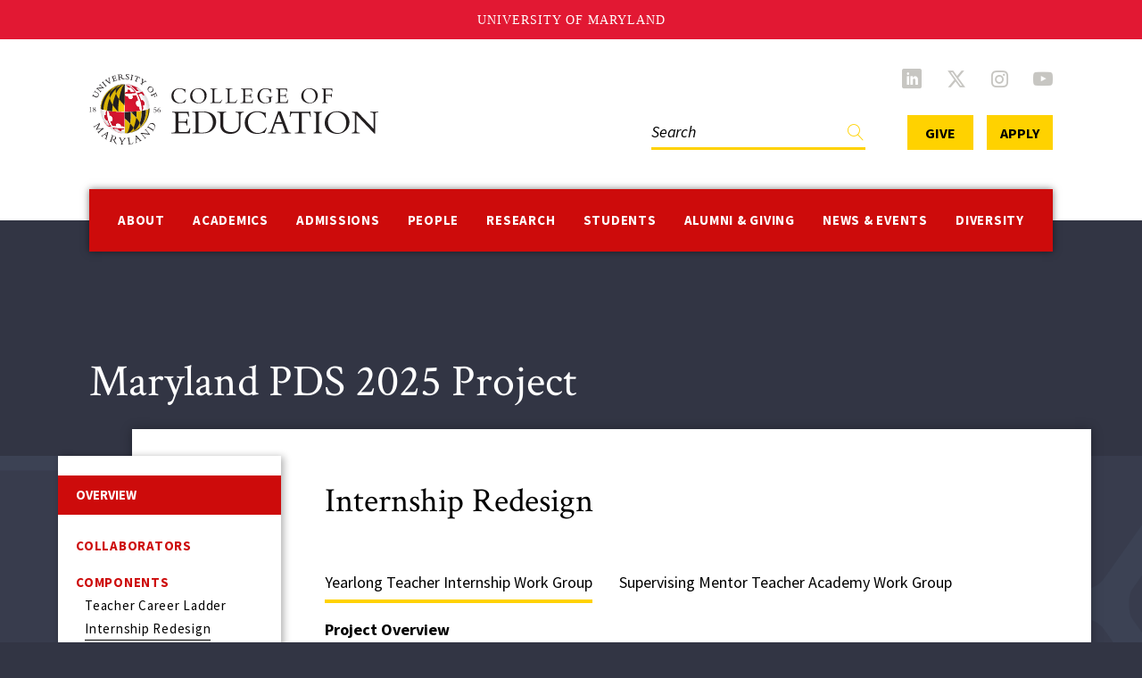

--- FILE ---
content_type: text/html; charset=UTF-8
request_url: https://education.umd.edu/research/centers/maryland-pds-2025-project/components/internship-redesign
body_size: 13932
content:
<!DOCTYPE html>
<html lang="en" dir="ltr" prefix="content: http://purl.org/rss/1.0/modules/content/  dc: http://purl.org/dc/terms/  foaf: http://xmlns.com/foaf/0.1/  og: http://ogp.me/ns#  rdfs: http://www.w3.org/2000/01/rdf-schema#  schema: http://schema.org/  sioc: http://rdfs.org/sioc/ns#  sioct: http://rdfs.org/sioc/types#  skos: http://www.w3.org/2004/02/skos/core#  xsd: http://www.w3.org/2001/XMLSchema# ">
  <head>
    <meta charset="utf-8" />
<script async src="https://www.googletagmanager.com/gtag/js?id=UA-52066627-2"></script>
<script>window.dataLayer = window.dataLayer || [];function gtag(){dataLayer.push(arguments)};gtag("js", new Date());gtag("set", "developer_id.dMDhkMT", true);gtag("config", "UA-52066627-2", {"groups":"default","anonymize_ip":true,"page_placeholder":"PLACEHOLDER_page_path"});gtag("config", "G-XPQ1265CY5", {"groups":"default","page_placeholder":"PLACEHOLDER_page_location"});</script>
<link rel="canonical" href="https://education.umd.edu/research/centers/maryland-pds-2025-project/components/internship-redesign" />
<link rel="shortlink" href="https://education.umd.edu/node/41137" />
<meta property="og:title" content="Internship Redesign | UMD College of Education" />
<meta property="og:image:url" content="https://education.umd.edu/themes/custom/umd_coe_theme/images/umd-college-of-education.png" />
<meta property="og:updated_time" content="2023-01-17T11:33:09-05:00" />
<meta property="article:published_time" content="2023-01-17T11:33:09-05:00" />
<meta property="article:modified_time" content="2023-01-17T11:33:09-05:00" />
<meta name="twitter:card" content="summary_large_image" />
<meta name="twitter:site" content="@UMDCollegeofEd" />
<meta name="twitter:title" content="Internship Redesign | UMD College of Education" />
<meta name="Generator" content="Drupal 10 (https://www.drupal.org)" />
<meta name="MobileOptimized" content="width" />
<meta name="HandheldFriendly" content="true" />
<meta name="viewport" content="width=device-width, initial-scale=1.0" />
<link rel="icon" href="/themes/custom/umd_coe_theme/favicon.ico" type="image/vnd.microsoft.icon" />
<script src="/sites/default/files/google_tag/new_container/google_tag.script.js?t70dpw" defer></script>

    <title>Internship Redesign | UMD College of Education</title>
    <link rel="stylesheet" media="all" href="/sites/default/files/css/css_Gcj0nObfe7YBDU7_JVqnp75NWJGDr6uKRvTllw1KGO0.css?delta=0&amp;language=en&amp;theme=umd_coe_theme&amp;include=eJxdjlEKwyAQRC9kI_RCYTWTxLJGu6Mt6ekb8KPQv3kPhpmoQp4-COHiyBmkbKCLxeCPYlk0feCqmGwmdadfrFfR6WemftQeNHHH4gys5WB6YW4SFJzXpA3mB8n7NtjxZEMe4z0vcyxXY0eGX8vR-Oc2LUHUvRHW65PXFEwsgdPj2WHnRChiu38BBaFSUw" />
<link rel="stylesheet" media="all" href="/sites/default/files/css/css_wT5SQ49NKeQkQig43wq1X1NlVOjL7wsww2hhmS9rFpo.css?delta=1&amp;language=en&amp;theme=umd_coe_theme&amp;include=eJxdjlEKwyAQRC9kI_RCYTWTxLJGu6Mt6ekb8KPQv3kPhpmoQp4-COHiyBmkbKCLxeCPYlk0feCqmGwmdadfrFfR6WemftQeNHHH4gys5WB6YW4SFJzXpA3mB8n7NtjxZEMe4z0vcyxXY0eGX8vR-Oc2LUHUvRHW65PXFEwsgdPj2WHnRChiu38BBaFSUw" />
<link rel="stylesheet" media="screen" href="/sites/default/files/css/css_QC3tLJgq_D4JUb4Rg04Z342sAH-yktqHDvNPj43hCuI.css?delta=2&amp;language=en&amp;theme=umd_coe_theme&amp;include=eJxdjlEKwyAQRC9kI_RCYTWTxLJGu6Mt6ekb8KPQv3kPhpmoQp4-COHiyBmkbKCLxeCPYlk0feCqmGwmdadfrFfR6WemftQeNHHH4gys5WB6YW4SFJzXpA3mB8n7NtjxZEMe4z0vcyxXY0eGX8vR-Oc2LUHUvRHW65PXFEwsgdPj2WHnRChiu38BBaFSUw" />
<link rel="stylesheet" media="all" href="/sites/default/files/css/css_ORzQQ9Wedu2YawCdDdKKAbsLpnI94wNjaorq4myozyk.css?delta=3&amp;language=en&amp;theme=umd_coe_theme&amp;include=eJxdjlEKwyAQRC9kI_RCYTWTxLJGu6Mt6ekb8KPQv3kPhpmoQp4-COHiyBmkbKCLxeCPYlk0feCqmGwmdadfrFfR6WemftQeNHHH4gys5WB6YW4SFJzXpA3mB8n7NtjxZEMe4z0vcyxXY0eGX8vR-Oc2LUHUvRHW65PXFEwsgdPj2WHnRChiu38BBaFSUw" />
<link rel="stylesheet" media="all" href="/sites/default/files/css/css_KMWlIQxpz0ociTCrMtUgPOvC36O2rM8Lasd4R1YZYuQ.css?delta=4&amp;language=en&amp;theme=umd_coe_theme&amp;include=eJxdjlEKwyAQRC9kI_RCYTWTxLJGu6Mt6ekb8KPQv3kPhpmoQp4-COHiyBmkbKCLxeCPYlk0feCqmGwmdadfrFfR6WemftQeNHHH4gys5WB6YW4SFJzXpA3mB8n7NtjxZEMe4z0vcyxXY0eGX8vR-Oc2LUHUvRHW65PXFEwsgdPj2WHnRChiu38BBaFSUw" />
<link rel="stylesheet" media="all" href="/sites/default/files/css/css_m9Wn9LCRosSWFaSgbnp-AQkX8koBuKmUO_FtwMhM0Ss.css?delta=5&amp;language=en&amp;theme=umd_coe_theme&amp;include=eJxdjlEKwyAQRC9kI_RCYTWTxLJGu6Mt6ekb8KPQv3kPhpmoQp4-COHiyBmkbKCLxeCPYlk0feCqmGwmdadfrFfR6WemftQeNHHH4gys5WB6YW4SFJzXpA3mB8n7NtjxZEMe4z0vcyxXY0eGX8vR-Oc2LUHUvRHW65PXFEwsgdPj2WHnRChiu38BBaFSUw" />
<link rel="stylesheet" media="all" href="//fonts.googleapis.com/css2?family=Roboto&amp;family=Roboto+Slab:wght@100;300;400;700&amp;display=swap" />
<link rel="stylesheet" media="all" href="https://unpkg.com/aos@2.3.1/dist/aos.css" />
<link rel="stylesheet" media="all" href="/sites/default/files/css/css_pw5lyHsoIHzGz5dGU1fHoT8PyL8w6Crvvh_UwX2CsLQ.css?delta=8&amp;language=en&amp;theme=umd_coe_theme&amp;include=eJxdjlEKwyAQRC9kI_RCYTWTxLJGu6Mt6ekb8KPQv3kPhpmoQp4-COHiyBmkbKCLxeCPYlk0feCqmGwmdadfrFfR6WemftQeNHHH4gys5WB6YW4SFJzXpA3mB8n7NtjxZEMe4z0vcyxXY0eGX8vR-Oc2LUHUvRHW65PXFEwsgdPj2WHnRChiu38BBaFSUw" />

    <script src="https://use.fontawesome.com/releases/v6.4.0/js/all.js" defer crossorigin="anonymous"></script>
<script src="https://use.fontawesome.com/releases/v6.4.0/js/v4-shims.js" defer crossorigin="anonymous"></script>

  </head>
  <body class="route-entity-node-canonical path-node page-node-type-page">
        <a href="#main-content" class="visually-hidden focusable skip-link">
      Skip to main content
    </a>
    <noscript><iframe src="https://www.googletagmanager.com/ns.html?id=GTM-KV235BR" height="0" width="0" style="display:none;visibility:hidden"></iframe></noscript>
      <div class="dialog-off-canvas-main-canvas" data-off-canvas-main-canvas>
    <div class="layout-container">

  <header class="header" role="banner">
      <div class="header__container">
    <div class="header__branding">
      <div id="block-system-branding-block" class="block block-system block-system-branding-block">
  
    
        <a href="/" rel="home" class="site-logo">
      <img src="/themes/custom/umd_coe_theme/logo.svg" alt="Home" />
    </a>
      </div>

    </div>
    <button type="button" class="header__toggle" aria-expanded="false" data-bs-toggle="collapse" data-bs-target="#js-header-collapse">
      <span class="header__toggle__bar"></span>
      <span class="header__toggle__bar"></span>
      <span class="header__toggle__bar"></span>
      <span class="sr-only">Toggle navigation</span>
    </button>
  </div>

    <div id="js-header-collapse" class="header__collapse collapse">
      <div class="header__white_bar js-header-bar"></div>
      <div class="header__collapse__container container container--max-width">
          <div class="header__menu region region-primary-menu">
    <div id="block-alert-message" class="block block-alert-message">
  
    
      
  
  </div>
<nav role="navigation" aria-labelledby="block-menu-block-main-menu" id="block-menu-block-main" class="block block-menu navigation menu--main">
            
  <p class="visually-hidden" id="block-menu-block-main-menu">Main navigation</p>
  

        
              <ul class="menu menu--level-0 js-menu-stop">
                          <li class="menu__item menu__item--expanded js-menu-hover js-menu-hover-open">
        <a href="/about-college" data-drupal-link-system-path="node/34486">About</a>
                  <button class="menu__toggle" data-bs-target="#js-menu-4129-collapse-1-1" data-bs-toggle="collapse" aria-expanded="false">
            <span class="sr-only">Open</span>
            <span class="icon icon-angle-down"></span>
          </button>
          <div class="collapse" id="js-menu-4129-collapse-1-1">
                          <ul class="menu menu--level-1">
                          <li class="menu__item menu__item--expanded js-menu-hover">
        <a href="/about-college/college-profile" data-drupal-link-system-path="node/36441">College Profile</a>
                  <button class="menu__toggle" data-bs-target="#js-menu-4141-collapse-2-1" data-bs-toggle="collapse" aria-expanded="false">
            <span class="sr-only">Open</span>
            <span class="icon icon-angle-down"></span>
          </button>
          <div class="collapse" id="js-menu-4141-collapse-2-1">
                          <ul class="menu menu--level-2">
                          <li class="menu__item">
        <a href="/about-college/college-profile/action-impact-2017-2022-strategic-plan" data-drupal-link-system-path="node/39134">Strategic Plan</a>
              </li>
                            <li class="menu__item">
        <a href="/about-college/college-profile/history" data-drupal-link-system-path="node/40166">COE Centennial</a>
              </li>
              </ul>
  
          </div>
              </li>
                            <li class="menu__item menu__item--expanded js-menu-hover">
        <a href="/about-college/office-dean" data-drupal-link-system-path="node/36521">Office of the Dean</a>
                  <button class="menu__toggle" data-bs-target="#js-menu-4144-collapse-3-1" data-bs-toggle="collapse" aria-expanded="false">
            <span class="sr-only">Open</span>
            <span class="icon icon-angle-down"></span>
          </button>
          <div class="collapse" id="js-menu-4144-collapse-3-1">
                          <ul class="menu menu--level-2">
                          <li class="menu__item">
        <a href="/about-college/office-dean/board-visitors" title="List of members in the College of Education Board of Vistors" data-drupal-link-system-path="node/40469">Board of Visitors</a>
              </li>
                            <li class="menu__item">
        <a href="/about-college/office-dean/meet-dean" data-drupal-link-system-path="node/36445">Meet the Dean</a>
              </li>
                            <li class="menu__item">
        <a href="/about-college/office-dean/leadership-team" data-drupal-link-system-path="node/36444">Leadership Team</a>
              </li>
                            <li class="menu__item">
        <a href="/about-college/office-dean/deans-lecture-series-education-and-society" data-drupal-link-system-path="node/41901">Dean's Lecture Series</a>
              </li>
                            <li class="menu__item">
        <a href="/about-college/office-dean/shared-governance" data-drupal-link-system-path="node/28527">Shared Governance</a>
              </li>
              </ul>
  
          </div>
              </li>
                            <li class="menu__item menu__item--expanded js-menu-hover">
        <a href="/about-college/administrative-offices" data-drupal-link-system-path="node/28526">Administrative Offices</a>
                  <button class="menu__toggle" data-bs-target="#js-menu-4137-collapse-4-1" data-bs-toggle="collapse" aria-expanded="false">
            <span class="sr-only">Open</span>
            <span class="icon icon-angle-down"></span>
          </button>
          <div class="collapse" id="js-menu-4137-collapse-4-1">
                          <ul class="menu menu--level-2">
                          <li class="menu__item menu__item--collapsed">
        <a href="/about-college/administrative-offices/assessment-office" data-drupal-link-system-path="node/38264">Assessment Office</a>
              </li>
                            <li class="menu__item menu__item--collapsed">
        <a href="/about-college/administrative-offices/deans-business-office" data-drupal-link-system-path="node/36523">Dean's Business Office</a>
              </li>
                            <li class="menu__item menu__item--collapsed">
        <a href="/about-college/administrative-offices/ets" data-drupal-link-system-path="node/36451">Educational Technology Services</a>
              </li>
                            <li class="menu__item menu__item--collapsed">
        <a href="/about-college/administrative-offices/marketing-and-communications" data-drupal-link-system-path="node/41863">Marketing and Communications</a>
              </li>
                            <li class="menu__item">
        <a href="/about-college/administrative-offices/office-advancement" data-drupal-link-system-path="node/33015">Office of Advancement</a>
              </li>
              </ul>
  
          </div>
              </li>
                            <li class="menu__item">
        <a href="/about-college/contact-us" data-drupal-link-system-path="node/36434">Contact Us</a>
              </li>
                            <li class="menu__item">
        <a href="/about-college/visit" data-drupal-link-system-path="node/36435">Visit</a>
              </li>
                            <li class="menu__item menu__item--collapsed">
        <a href="/about-college/edterpsengage-0" title="EdTerpsEngage initiative provide resources and information to our community on how to stay involved, and exercise their civic rights and duties" data-drupal-link-system-path="node/42155">EdTerpsEngage</a>
              </li>
              </ul>
  
          </div>
              </li>
                            <li class="menu__item menu__item--expanded js-menu-hover js-menu-hover-open">
        <a href="/academics" data-drupal-link-system-path="node/36436">Academics</a>
                  <button class="menu__toggle" data-bs-target="#js-menu-4130-collapse-2-1" data-bs-toggle="collapse" aria-expanded="false">
            <span class="sr-only">Open</span>
            <span class="icon icon-angle-down"></span>
          </button>
          <div class="collapse" id="js-menu-4130-collapse-2-1">
                          <ul class="menu menu--level-1">
                          <li class="menu__item menu__item--expanded js-menu-hover">
        <a href="/academics/departments" title="" data-drupal-link-system-path="academics/departments">Departments</a>
                  <button class="menu__toggle" data-bs-target="#js-menu-4231-collapse-3-1" data-bs-toggle="collapse" aria-expanded="false">
            <span class="sr-only">Open</span>
            <span class="icon icon-angle-down"></span>
          </button>
          <div class="collapse" id="js-menu-4231-collapse-3-1">
                          <ul class="menu menu--level-2">
                          <li class="menu__item menu__item--collapsed">
        <a href="/academics/departments/chse" data-drupal-link-system-path="node/28523">Counseling, Higher Education, and Special Education</a>
              </li>
                            <li class="menu__item menu__item--collapsed">
        <a href="/academics/departments/hdqm" data-drupal-link-system-path="node/25658">Human Development and Quantitative Methodology</a>
              </li>
                            <li class="menu__item menu__item--collapsed">
        <a href="/academics/departments/tlpl" data-drupal-link-system-path="node/25894">Teaching and Learning, Policy and Leadership</a>
              </li>
              </ul>
  
          </div>
              </li>
                            <li class="menu__item menu__item--expanded js-menu-hover">
        <a href="/academics/programs/search" data-drupal-link-system-path="node/43086">Programs</a>
                  <button class="menu__toggle" data-bs-target="#js-menu-4233-collapse-4-1" data-bs-toggle="collapse" aria-expanded="false">
            <span class="sr-only">Open</span>
            <span class="icon icon-angle-down"></span>
          </button>
          <div class="collapse" id="js-menu-4233-collapse-4-1">
                          <ul class="menu menu--level-2">
                          <li class="menu__item">
        <a href="https://education.umd.edu/academics/programs/search?degree%5Bminor%5D=minor">Minors</a>
              </li>
                            <li class="menu__item">
        <a href="/academics/programs/search?degree%5Bbachelor_s%5D=bachelor_s" data-drupal-link-query="{&quot;degree&quot;:{&quot;bachelor_s&quot;:&quot;bachelor_s&quot;}}" data-drupal-link-system-path="node/43086">Bachelor's</a>
              </li>
                            <li class="menu__item">
        <a href="/academics/programs/search?degree%5Bmaster_s%5D=master_s" data-drupal-link-query="{&quot;degree&quot;:{&quot;master_s&quot;:&quot;master_s&quot;}}" data-drupal-link-system-path="node/43086">Master's</a>
              </li>
                            <li class="menu__item">
        <a href="/academics/programs/search?degree%5Bdoctorate%5D=doctorate" data-drupal-link-query="{&quot;degree&quot;:{&quot;doctorate&quot;:&quot;doctorate&quot;}}" data-drupal-link-system-path="node/43086">Doctoral</a>
              </li>
                            <li class="menu__item">
        <a href="https://education.umd.edu/academics/programs/search?degree%5Bcertificates%5D=certificates">Certificates</a>
              </li>
                            <li class="menu__item">
        <a href="/academics/programs/search/become-teacher" data-drupal-link-system-path="node/43318">Become a Teacher</a>
              </li>
              </ul>
  
          </div>
              </li>
                            <li class="menu__item menu__item--expanded js-menu-hover">
        <a href="/academics/professional-learning" data-drupal-link-system-path="node/43726">Professional Learning</a>
                  <button class="menu__toggle" data-bs-target="#js-menu-20931-collapse-5-1" data-bs-toggle="collapse" aria-expanded="false">
            <span class="sr-only">Open</span>
            <span class="icon icon-angle-down"></span>
          </button>
          <div class="collapse" id="js-menu-20931-collapse-5-1">
                          <ul class="menu menu--level-2">
                          <li class="menu__item menu__item--collapsed">
        <a href="/academics/professional-learning/etla" data-drupal-link-system-path="node/38304">EdTerps Learning Academy</a>
              </li>
                            <li class="menu__item">
        <a href="/news-events/office-hours" data-drupal-link-system-path="node/43299">Office Hours</a>
              </li>
                            <li class="menu__item">
        <a href="/one-thing-conference" title="Bringing educators, school leaders, and education professionals together to explore One Thing, transforming education for good." data-drupal-link-system-path="node/43740">The One Thing Conference</a>
              </li>
                            <li class="menu__item">
        <a href="/virtual-coaching-0" title="The Virtual Coaching Academy is a new initiative of the University of Maryland College of Education designed to strengthen support for early career teachers while advancing the professional growth of experienced educators." data-drupal-link-system-path="node/43881">Virtual Coaching Academy</a>
              </li>
              </ul>
  
          </div>
              </li>
                            <li class="menu__item">
        <a href="/academics/accreditation" data-drupal-link-system-path="node/27925">Accreditation</a>
              </li>
                            <li class="menu__item">
        <a href="/academics/rankings" data-drupal-link-system-path="node/36442">Rankings</a>
              </li>
              </ul>
  
          </div>
              </li>
                            <li class="menu__item menu__item--expanded js-menu-hover js-menu-hover-open">
        <a href="/admissions" data-drupal-link-system-path="node/28524">Admissions</a>
                  <button class="menu__toggle" data-bs-target="#js-menu-4131-collapse-3-1" data-bs-toggle="collapse" aria-expanded="false">
            <span class="sr-only">Open</span>
            <span class="icon icon-angle-down"></span>
          </button>
          <div class="collapse" id="js-menu-4131-collapse-3-1">
                          <ul class="menu menu--level-1">
                          <li class="menu__item menu__item--expanded js-menu-hover">
        <a href="/admissions/prospective-students" data-drupal-link-system-path="node/43442">Prospective Students</a>
                  <button class="menu__toggle" data-bs-target="#js-menu-20870-collapse-4-1" data-bs-toggle="collapse" aria-expanded="false">
            <span class="sr-only">Open</span>
            <span class="icon icon-angle-down"></span>
          </button>
          <div class="collapse" id="js-menu-20870-collapse-4-1">
                          <ul class="menu menu--level-2">
                          <li class="menu__item">
        <a href="/admissions/prospective-students/undergraduate-admissions" data-drupal-link-system-path="node/43402">Undergraduate Admissions</a>
              </li>
                            <li class="menu__item">
        <a href="/admissions/prospective-students/graduate-admissions" data-drupal-link-system-path="node/43400">Graduate Admissions</a>
              </li>
                            <li class="menu__item">
        <a href="/admissions/prospective-students/tuition-fees" data-drupal-link-system-path="node/43403">Tuition & Fees</a>
              </li>
              </ul>
  
          </div>
              </li>
                            <li class="menu__item menu__item--expanded js-menu-hover">
        <a href="/academics/programs/search" data-drupal-link-system-path="node/43086">Programs</a>
                  <button class="menu__toggle" data-bs-target="#js-menu-5377-collapse-5-1" data-bs-toggle="collapse" aria-expanded="false">
            <span class="sr-only">Open</span>
            <span class="icon icon-angle-down"></span>
          </button>
          <div class="collapse" id="js-menu-5377-collapse-5-1">
                          <ul class="menu menu--level-2">
                          <li class="menu__item">
        <a href="/academics/programs/search?degree%5Bbachelor_s%5D=bachelor_s" data-drupal-link-query="{&quot;degree&quot;:{&quot;bachelor_s&quot;:&quot;bachelor_s&quot;}}" data-drupal-link-system-path="node/43086">Bachelor's</a>
              </li>
                            <li class="menu__item">
        <a href="/academics/programs/search?degree%5Bmaster_s%5D=master_s" data-drupal-link-query="{&quot;degree&quot;:{&quot;master_s&quot;:&quot;master_s&quot;}}" data-drupal-link-system-path="node/43086">Master's</a>
              </li>
                            <li class="menu__item">
        <a href="/academics/programs/search?degree%5Bdoctorate%5D=doctorate" data-drupal-link-query="{&quot;degree&quot;:{&quot;doctorate&quot;:&quot;doctorate&quot;}}" data-drupal-link-system-path="node/43086">Doctoral</a>
              </li>
                            <li class="menu__item">
        <a href="https://education.umd.edu/academics/programs/search?degree%5Bcertificates%5D=certificates">Certificates</a>
              </li>
                            <li class="menu__item">
        <a href="https://education.umd.edu/academics/programs/search?degree%5Bminor%5D=minor">Minors</a>
              </li>
              </ul>
  
          </div>
              </li>
                            <li class="menu__item menu__item--expanded js-menu-hover">
        <a href="/admissions/financial-aid-scholarships" title="Financial Aid &amp; Scholarships" data-drupal-link-system-path="node/40966">Financial Aid & Scholarships</a>
                  <button class="menu__toggle" data-bs-target="#js-menu-17109-collapse-6-1" data-bs-toggle="collapse" aria-expanded="false">
            <span class="sr-only">Open</span>
            <span class="icon icon-angle-down"></span>
          </button>
          <div class="collapse" id="js-menu-17109-collapse-6-1">
                          <ul class="menu menu--level-2">
                          <li class="menu__item">
        <a href="/admissions/financial-aid-scholarships/general-coe-scholarship-application" title="COE Scholarships" data-drupal-link-system-path="node/40967">COE Scholarships</a>
              </li>
                            <li class="menu__item">
        <a href="/admissions/financial-aid-scholarships/transfer-student-scholarships" title="Transfer Student Scholarships" data-drupal-link-system-path="node/41068">Transfer Student Scholarships</a>
              </li>
                            <li class="menu__item">
        <a href="/admissions/financial-aid-scholarships/umd-office-financial-aid" title="UMD Financial Aid" data-drupal-link-system-path="node/40971">UMD Financial Aid</a>
              </li>
                            <li class="menu__item">
        <a href="/admissions/financial-aid-scholarships/scholarships-incoming-freshmen" title="Freshmen Scholarships" data-drupal-link-system-path="node/40968">Freshmen Scholarships</a>
              </li>
                            <li class="menu__item">
        <a href="/admissions/financial-aid-scholarships/americorps-scholarship" title="AmeriCorps Scholarships" data-drupal-link-system-path="node/41067">AmeriCorps Scholarships</a>
              </li>
                            <li class="menu__item">
        <a href="/admissions/financial-aid-scholarships/graduate-funding" title="Graduate Funding" data-drupal-link-system-path="node/40970">Graduate Funding</a>
              </li>
                            <li class="menu__item">
        <a href="/admissions/financial-aid-scholarships/federalstate-scholarships-grants" title="Federal and State Aid" data-drupal-link-system-path="node/40969">Federal and State Aid</a>
              </li>
              </ul>
  
          </div>
              </li>
              </ul>
  
          </div>
              </li>
                            <li class="menu__item menu__item--expanded js-menu-hover js-menu-hover-open">
        <a href="/people" data-drupal-link-system-path="node/27929">People</a>
                  <button class="menu__toggle" data-bs-target="#js-menu-4132-collapse-4-1" data-bs-toggle="collapse" aria-expanded="false">
            <span class="sr-only">Open</span>
            <span class="icon icon-angle-down"></span>
          </button>
          <div class="collapse" id="js-menu-4132-collapse-4-1">
                          <ul class="menu menu--level-1">
                          <li class="menu__item">
        <a href="/faculty-directory" title="" data-drupal-link-system-path="faculty-directory">Faculty</a>
              </li>
                            <li class="menu__item">
        <a href="/staff-directory" title="" data-drupal-link-system-path="staff-directory">Staff</a>
              </li>
                            <li class="menu__item">
        <a href="/student-directory" title="" data-drupal-link-system-path="student-directory">Students</a>
              </li>
                            <li class="menu__item">
        <a href="/research/research-interests" title="" data-drupal-link-system-path="research/research-interests">Find an Expert</a>
              </li>
              </ul>
  
          </div>
              </li>
                            <li class="menu__item menu__item--expanded js-menu-hover js-menu-hover-open">
        <a href="/research-and-impact" data-drupal-link-system-path="node/35533">Research</a>
                  <button class="menu__toggle" data-bs-target="#js-menu-4133-collapse-5-1" data-bs-toggle="collapse" aria-expanded="false">
            <span class="sr-only">Open</span>
            <span class="icon icon-angle-down"></span>
          </button>
          <div class="collapse" id="js-menu-4133-collapse-5-1">
                          <ul class="menu menu--level-1">
                          <li class="menu__item menu__item--collapsed">
        <a href="/research/centers" title="" data-drupal-link-system-path="research/centers">Centers and Institutes</a>
              </li>
                            <li class="menu__item menu__item--collapsed">
        <a href="/research-and-impact/labs" data-drupal-link-system-path="node/38585">Labs</a>
              </li>
                            <li class="menu__item">
        <a href="/news?date_filter%5Bmin%5D%5Bdate%5D=06/01/2022&amp;date_filter%5Bmax%5D%5Bdate%5D=12/01/2022&amp;category=32&amp;department=All" data-drupal-link-query="{&quot;category&quot;:&quot;32&quot;,&quot;date_filter&quot;:{&quot;min&quot;:{&quot;date&quot;:&quot;06\/01\/2022&quot;},&quot;max&quot;:{&quot;date&quot;:&quot;12\/01\/2022&quot;}},&quot;department&quot;:&quot;All&quot;}" data-drupal-link-system-path="news">Research News</a>
              </li>
                            <li class="menu__item menu__item--expanded js-menu-hover">
        <a href="/research-and-impact/impact-areas" data-drupal-link-system-path="node/43349">Impact</a>
                  <button class="menu__toggle" data-bs-target="#js-menu-20826-collapse-6-1" data-bs-toggle="collapse" aria-expanded="false">
            <span class="sr-only">Open</span>
            <span class="icon icon-angle-down"></span>
          </button>
          <div class="collapse" id="js-menu-20826-collapse-6-1">
                          <ul class="menu menu--level-2">
                          <li class="menu__item">
        <a href="/research-and-impact/impact-areas/grand-challenges-projects" data-drupal-link-system-path="node/42952">Grand Challenges Projects</a>
              </li>
                            <li class="menu__item">
        <a href="/research-and-impact/impact-areas/literacy-and-language" data-drupal-link-system-path="node/43329">Literacy and Language</a>
              </li>
                            <li class="menu__item menu__item--collapsed">
        <a href="/research-and-impact/impact-areas/civic-engagement-and-education" data-drupal-link-system-path="node/43347">Civic Engagement and Education</a>
              </li>
                            <li class="menu__item">
        <a href="/research-and-impact/impact-areas/stem-teaching-and-learning" data-drupal-link-system-path="node/43343">STEM Teaching and Learning</a>
              </li>
                            <li class="menu__item">
        <a href="/research-and-impact/impact-areas/educator-workforce" data-drupal-link-system-path="node/43352">The Educator Workforce</a>
              </li>
                            <li class="menu__item">
        <a href="/research-and-impact/impact-areas/equity-developmental-education-and-mental-health-outcomes" data-drupal-link-system-path="node/43358">Equity in Developmental, Education and Mental Health Outcomes</a>
              </li>
              </ul>
  
          </div>
              </li>
                            <li class="menu__item">
        <a href="/research-and-impact/terrapin-edtalks" title="Annual Terrapin EdTalks featuring faculty experts" data-drupal-link-system-path="node/42287">Terrapin EdTalks</a>
              </li>
                            <li class="menu__item">
        <a href="/coe-research-office" data-drupal-link-system-path="node/39769">COE Research Office</a>
              </li>
              </ul>
  
          </div>
              </li>
                            <li class="menu__item menu__item--expanded js-menu-hover js-menu-hover-open">
        <a href="/students" data-drupal-link-system-path="node/28525">Students</a>
                  <button class="menu__toggle" data-bs-target="#js-menu-4134-collapse-6-1" data-bs-toggle="collapse" aria-expanded="false">
            <span class="sr-only">Open</span>
            <span class="icon icon-angle-down"></span>
          </button>
          <div class="collapse" id="js-menu-4134-collapse-6-1">
                          <ul class="menu menu--level-1">
                          <li class="menu__item menu__item--collapsed">
        <a href="/student-resources/student-services" title="College of Education Student Services Office" data-drupal-link-system-path="node/35532">Student Services</a>
              </li>
                            <li class="menu__item">
        <a href="/students/student-resources" data-drupal-link-system-path="node/38166">Student Resources</a>
              </li>
                            <li class="menu__item">
        <a href="/students/financial-aid-students" title="" data-drupal-link-system-path="node/41081">Financial Support</a>
              </li>
                            <li class="menu__item menu__item--expanded js-menu-hover">
        <a href="/students/student-organizations" data-drupal-link-system-path="node/38364">Student Organizations</a>
              </li>
                            <li class="menu__item">
        <a href="/students/commencement" data-drupal-link-system-path="node/38176">Commencement</a>
              </li>
              </ul>
  
          </div>
              </li>
                            <li class="menu__item menu__item--expanded js-menu-hover js-menu-hover-open">
        <a href="/alumni-giving" data-drupal-link-system-path="node/42008">Alumni & Giving</a>
                  <button class="menu__toggle" data-bs-target="#js-menu-20341-collapse-7-1" data-bs-toggle="collapse" aria-expanded="false">
            <span class="sr-only">Open</span>
            <span class="icon icon-angle-down"></span>
          </button>
          <div class="collapse" id="js-menu-20341-collapse-7-1">
                          <ul class="menu menu--level-1">
                          <li class="menu__item menu__item--collapsed">
        <a href="/alumni-giving/get-involved" data-drupal-link-system-path="node/42010">Get Involved</a>
              </li>
                            <li class="menu__item menu__item--collapsed">
        <a href="/news?category=Alumni" data-drupal-link-query="{&quot;category&quot;:&quot;Alumni&quot;}" data-drupal-link-system-path="news">Alumni News</a>
              </li>
                            <li class="menu__item menu__item--collapsed">
        <a href="/alumni-giving/giving" data-drupal-link-system-path="node/42015">Giving</a>
              </li>
              </ul>
  
          </div>
              </li>
                            <li class="menu__item menu__item--expanded js-menu-hover js-menu-hover-open">
        <a href="/news-events" data-drupal-link-system-path="node/42132">News & Events</a>
                  <button class="menu__toggle" data-bs-target="#js-menu-20380-collapse-8-1" data-bs-toggle="collapse" aria-expanded="false">
            <span class="sr-only">Open</span>
            <span class="icon icon-angle-down"></span>
          </button>
          <div class="collapse" id="js-menu-20380-collapse-8-1">
                          <ul class="menu menu--level-1">
                          <li class="menu__item">
        <a href="/news?date_filter%5Bmin%5D%5Bdate%5D=10/01/2023&amp;date_filter%5Bmax%5D%5Bdate%5D=04/01/2024&amp;category=610&amp;department=All" target="_blank" data-drupal-link-query="{&quot;category&quot;:&quot;610&quot;,&quot;date_filter&quot;:{&quot;min&quot;:{&quot;date&quot;:&quot;10\/01\/2023&quot;},&quot;max&quot;:{&quot;date&quot;:&quot;04\/01\/2024&quot;}},&quot;department&quot;:&quot;All&quot;}" data-drupal-link-system-path="news">Newsroom</a>
              </li>
                            <li class="menu__item">
        <a href="/news?date_filter%5Bmin%5D%5Bdate%5D=10/01/2023&amp;date_filter%5Bmax%5D%5Bdate%5D=04/01/2024&amp;category=1113&amp;department=All" target="_blank" data-drupal-link-query="{&quot;category&quot;:&quot;1113&quot;,&quot;date_filter&quot;:{&quot;min&quot;:{&quot;date&quot;:&quot;10\/01\/2023&quot;},&quot;max&quot;:{&quot;date&quot;:&quot;04\/01\/2024&quot;}},&quot;department&quot;:&quot;All&quot;}" data-drupal-link-system-path="news">In the News</a>
              </li>
                            <li class="menu__item">
        <a href="/news-events/media" data-drupal-link-system-path="node/42135">For the Media</a>
              </li>
                            <li class="menu__item menu__item--collapsed">
        <a href="/news-events/endeavors-magazine" data-drupal-link-system-path="node/38186">Endeavors Magazine</a>
              </li>
                            <li class="menu__item">
        <a href="/news-events/office-hours" data-drupal-link-system-path="node/43299">Office Hours</a>
              </li>
                            <li class="menu__item">
        <a href="/news-events/signature-events" data-drupal-link-system-path="node/42885">Signature Events</a>
              </li>
                            <li class="menu__item">
        <a href="/news/events" data-drupal-link-system-path="news/events">Events Calendar</a>
              </li>
              </ul>
  
          </div>
              </li>
                            <li class="menu__item menu__item--expanded js-menu-hover js-menu-hover-open">
        <a href="/diversity-and-inclusion" data-drupal-link-system-path="node/40349">Diversity</a>
                  <button class="menu__toggle" data-bs-target="#js-menu-14948-collapse-9-1" data-bs-toggle="collapse" aria-expanded="false">
            <span class="sr-only">Open</span>
            <span class="icon icon-angle-down"></span>
          </button>
          <div class="collapse" id="js-menu-14948-collapse-9-1">
                          <ul class="menu menu--level-1">
                          <li class="menu__item">
        <a href="/diversity-and-inclusion/bias-education-and-response" data-drupal-link-system-path="node/42235">Bias Education and Response</a>
              </li>
                            <li class="menu__item">
        <a href="/diversity-and-inclusion/council-racial-equity-and-justice-corej" data-drupal-link-system-path="node/41177">Council on Racial Equity and Justice (COREJ)</a>
              </li>
                            <li class="menu__item">
        <a href="/diversity-and-inclusion/educ-terrapinstrong" data-drupal-link-system-path="node/41778">EDUC TerrapinSTRONG</a>
              </li>
                            <li class="menu__item">
        <a href="https://belonging.umd.edu/enslavement-acknowledgement">Enslavement Acknowledgement</a>
              </li>
                            <li class="menu__item">
        <a href="https://belonging.umd.edu/land-acknowledgement">Land Acknowledgement </a>
              </li>
              </ul>
  
          </div>
              </li>
              </ul>
  


  </nav>

  </div>

          <div class="header__secondary region region-secondary-menu">
    <div class="views-exposed-form block block-views block-views-exposed-filter-blocksearch-page-1" data-drupal-selector="views-exposed-form-search-page-1" id="block-views-exposed-filter-block-search-page-1">
  
    
      <form action="/search" method="get" id="views-exposed-form-search-page-1" accept-charset="UTF-8">
  <div class="form--inline clearfix">
  <div class="js-form-item form-item js-form-type-textfield form-type-textfield js-form-item-search form-item-search js-float-label">
      <label for="edit-search">Search</label>
        <input placeholder="Search" data-drupal-selector="edit-search" type="text" id="edit-search" name="search" value="" size="30" maxlength="128" class="form-text" />

        </div>
<div data-drupal-selector="edit-actions" class="form-actions js-form-wrapper form-wrapper" id="edit-actions"><button data-drupal-selector="edit-submit-search" type="submit" id="edit-submit-search" value="Find" class="button js-form-submit form-submit">Find</button>

</div>

</div>

</form>

  </div>
<nav role="navigation" aria-labelledby="block-menu-block-secondary-menu-menu" id="block-menu-block-secondary-menu" class="block block-menu navigation menu--secondary-menu">
            
  <p class="visually-hidden" id="block-menu-block-secondary-menu-menu">Secondary Menu</p>
  

        
              <ul class="menu">
                          <li class="menu__item">
        <a href="https://giving.umd.edu/campaigns/academics-campus-areas/academics/education">Give</a>
              </li>
                            <li class="menu__item">
        <a href="https://www.admissions.umd.edu/apply">Apply</a>
              </li>
              </ul>
  


  </nav>
<nav role="navigation" aria-labelledby="block-menu-block-social-media--2-menu" id="block-menu-block-social-media--2" class="block block-menu navigation menu--social-media">
            
  <p class="visually-hidden" id="block-menu-block-social-media--2-menu">Social Media</p>
  

        
              <ul class="menu">
                          <li class="menu__item">
        <a href="https://www.linkedin.com/company/umdcollegeofed" class="icon icon-linkedin" title="Visit us on LinkedIn">LinkedIn</a>
              </li>
                            <li class="menu__item">
        <a href="https://twitter.com/UMDCollegeofEd" class="icon icon-x" title="Visit us on Twitter">Twitter</a>
              </li>
                            <li class="menu__item">
        <a href="https://www.instagram.com/umdcollegeofed/" class="icon icon-instagram" title="Visit us on Instagram">Instagram</a>
              </li>
                            <li class="menu__item">
        <a href="https://www.youtube.com/channel/UCPC9lwVLLZ6Yqg07U8fxvPg" class="icon icon-youtube" title="Visit us on YouTube">YouTube</a>
              </li>
              </ul>
  


  </nav>

  </div>

      </div>
    </div>
  </header>

  
  <main role="main" class="page page--with-menu  ">
    <a id="main-content" tabindex="-1"></a>
          
<div class="hero  hero--type-color hero--color-default">
  
  <div class="hero__container container container--max-width">

        
    <div class="block block-core block-page-title-block">
  
    
      
  <h1 class="page-title">Maryland PDS 2025 Project</h1>


  </div>


              
          
    
      </div>
</div>

  
    

    

    

      <div id="block-tertiary-menu-block" class="block block-umd-coe-menu block-tertiary-menu-block">
  
    
      <div class="tertiary__menu container">
  <div class="tertiary__menu__container">
    <div class="tertiary__menu__overview">
      <a href="/maryland-pds-2025-project">Overview</a>
      <button class="menu__toggle" data-bs-target="#js-tertiary-menu-collapse" data-bs-toggle="collapse" aria-expanded="false">
        <span class="sr-only">Open</span>
        <span class="icon icon-angle-down"></span>
      </button>
    </div>
    <div class="collapse tertiary__menu__collapse" id="js-tertiary-menu-collapse">
      <nav class="menu--main">
              <ul class="menu menu--level-0 js-menu-stop">
                          <li class="menu__item js-menu-hover-close">
        <a href="/maryland-pds-2025-project/collaborators" title="Contact people in the PDS 2025 Collaborative Project" data-drupal-link-system-path="node/40879">Collaborators</a>
              </li>
                            <li class="menu__item menu__item--expanded js-menu-hover js-menu-hover-open menu__item--active-trail">
        <a href="/maryland-pds-2025-project/components" data-drupal-link-system-path="node/40889">Components</a>
                  <button class="menu__toggle" data-bs-target="#js-menu-16120-collapse-1-1" data-bs-toggle="collapse" aria-expanded="false">
            <span class="sr-only">Open</span>
            <span class="icon icon-angle-down"></span>
          </button>
          <div class="collapse" id="js-menu-16120-collapse-1-1">
                          <ul class="menu menu--level-1">
                          <li class="menu__item">
        <a href="/research/centers/maryland-pds-2025-project/components/teacher-career-ladder" title="Career Ladder Project in the PDS 2025 Collaborative Project" data-drupal-link-system-path="node/40881">Teacher Career Ladder</a>
              </li>
                            <li class="menu__item menu__item--active-trail">
        <a href="/research/centers/maryland-pds-2025-project/components/internship-redesign" data-drupal-link-system-path="node/41137" class="is-active" aria-current="page">Internship Redesign</a>
              </li>
                            <li class="menu__item">
        <a href="/research/centers/maryland-pds-2025-project/components/year-long-teacher-internship-pilot-program-%C2%A0" title="internship pilot program" data-drupal-link-system-path="node/41737">Teacher Internship Pilot Program</a>
              </li>
              </ul>
  
          </div>
              </li>
                            <li class="menu__item js-menu-hover-close">
        <a href="/maryland-pds-2025-project/resources" title="Current News in the PDS 2025 Collaborative Project" data-drupal-link-system-path="node/40888">Resources</a>
              </li>
                            <li class="menu__item js-menu-hover-close">
        <a href="/maryland-pds-2025-project/contact" title="Contact Information for PDS 2025 Collaborative Project" data-drupal-link-system-path="node/40882">Contact MD PDS 2025</a>
              </li>
              </ul>
  

</nav>
    </div>
  </div>
</div>

  </div>



          <div class="page__content">
        <div class="page__content__container container container--max-width container--shadow">
          <div data-drupal-messages-fallback class="hidden"></div>

            <div class="region region-content">
    <div id="block-system-main-block" class="block block-system block-system-main-block">
  
    
      <article about="/research/centers/maryland-pds-2025-project/components/internship-redesign" typeof="schema:WebPage" class="node node--type-page node--view-mode-full">

  
    <span property="schema:name" content="Internship Redesign" class="rdf-meta hidden"></span>


    <div class="node__content node__wrapper">
                <h2 class="node__title">Internship Redesign</h2>
          
                <div class="paragraph__tabs paragraph paragraph-tabs">
        <nav>
    <div class="nav nav-tabs" id="tabNav3835" role="tablist">
                        <button class="nav-link active" id="tabNav3235" data-bs-toggle="tab" data-bs-target="#tabContent3235" type="button" role="tab" aria-controls="tabContent3235" aria-selected="true">
            Yearlong Teacher Internship Work Group
          </button>
                        <button class="nav-link" id="tabNav3237" data-bs-toggle="tab" data-bs-target="#tabContent3237" type="button" role="tab" aria-controls="tabContent3237" aria-selected="false">
            Supervising Mentor Teacher Academy Work Group
          </button>
          </div>
  </nav>
  <div class="tab-content" id="tabContent3835">
        <div class="tab-pane show active" id="tabContent3235" role="tabpanel" aria-labelledby="tabNav3235">
    


            <div class="field field--name-field-tab-content field--type-text-long field--label-hidden wysiwyg field__item"><h4>Project&nbsp;Overview</h4>

<p>The Maryland PDS 2025 Project will review exemplars of teacher internships and residencies for the purposes of designing and piloting a&nbsp;<strong>Yearlong Teacher Internship</strong>. The project also explores the viability of a paid residency option for the Yearlong Teacher Internship. The paid residency option may provide an opportunity for local career changers to enter teaching while receiving financial support during their career transition. The paid residency option builds on the currently structured part-time paid internship model currently offered in a few MCPS schools. The current part-time paid internship model will serve as a starting point for development of the paid residency option of the Yearlong Teacher Residency.</p>

<h4>Work Group Members</h4>

<table class="tablesaw tablesaw-stack" data-tablesaw-mode="stack" data-tablesaw-minimap>
	<thead>
		<tr>
			<th scope="col">
			<h6><strong>NAME</strong></h6>
			</th>
			<th scope="col">
			<h6><strong>ORGANIZATION</strong></h6>
			</th>
			<th scope="col">
			<h6><strong>TITLE</strong></h6>
			</th>
		</tr>
	</thead>
	<tbody>
		<tr>
			<td>
			<h6><strong>Lawrence Clark</strong></h6>
			</td>
			<td>
			<h6><strong>UMD</strong></h6>
			</td>
			<td>
			<h6><strong>Assistant Dean and Associate Professor (Project PI)</strong></h6>
			</td>
		</tr>
		<tr>
			<td>
			<h6><strong>Tracy Dunheimer</strong></h6>
			</td>
			<td>
			<h6><strong>UMD</strong></h6>
			</td>
			<td>
			<h6>Elementary Education&nbsp;Coordinator</h6>
			</td>
		</tr>
		<tr>
			<td>
			<h6><strong>Loren Jones</strong></h6>
			</td>
			<td>
			<h6><strong>UMD</strong></h6>
			</td>
			<td>
			<h6><strong>K-12 PDS Coordinator&nbsp;(Co-chair)</strong></h6>
			</td>
		</tr>
		<tr>
			<td>
			<h6><strong>Dawn Martin</strong></h6>
			</td>
			<td>
			<h6><strong>UMD</strong></h6>
			</td>
			<td>
			<h6>Assistant Clinical Professor</h6>
			</td>
		</tr>
		<tr>
			<td>
			<h6>Joel Miller</h6>
			</td>
			<td>
			<h6><strong>UMD</strong></h6>
			</td>
			<td>
			<h6>Graduate Assistant</h6>
			</td>
		</tr>
		<tr>
			<td>
			<h6><strong>Julieta Perez</strong></h6>
			</td>
			<td>
			<h6><strong>PGCPS</strong></h6>
			</td>
			<td>
			<h6><strong>Supervising&nbsp;Mentor Teacher, PGCPS</strong></h6>
			</td>
		</tr>
		<tr>
			<td>
			<h6><strong>Dalilah Gonzalez-Ocasio</strong></h6>
			</td>
			<td>
			<h6><strong>PGCPS</strong></h6>
			</td>
			<td>
			<h6><strong>Buck Lodge Middle School, PDS Liaison</strong></h6>
			</td>
		</tr>
		<tr>
			<td>
			<h6><strong>Eleanor White</strong></h6>
			</td>
			<td>
			<h6><strong>PGCPS</strong></h6>
			</td>
			<td>
			<h6><strong>Program Coordinator</strong></h6>
			</td>
		</tr>
		<tr>
			<td>
			<h6><strong>Elisa Hong</strong></h6>
			</td>
			<td>
			<h6><strong>MCPS</strong></h6>
			</td>
			<td>
			<h6>I<strong>GEER II Innovative Support Teacher</strong></h6>
			</td>
		</tr>
		<tr>
			<td>
			<h6><strong>Jennifer Hallmark</strong></h6>
			</td>
			<td>
			<h6><strong>MCPS</strong></h6>
			</td>
			<td>
			<h6><strong>Farquhar Middle School Staff Development Teacher</strong></h6>
			</td>
		</tr>
		<tr>
			<td>
			<h6><strong>Serenity Moore</strong></h6>
			</td>
			<td>
			<h6><strong>MCPS</strong></h6>
			</td>
			<td>
			<h6>Coordinator, New Employee Onboarding and Induction</h6>
			</td>
		</tr>
	</tbody>
</table></div>
      

  </div>
    <div class="tab-pane" id="tabContent3237" role="tabpanel" aria-labelledby="tabNav3237">
    


            <div class="field field--name-field-tab-content field--type-text-long field--label-hidden wysiwyg field__item"><h4>Project Overview</h4>

<p>The Maryland PDS 2025 Project SMTA is a collaboratively designed and facilitated professional development experience for practicing and potential Supervising Mentor Teachers in four Maryland public schools:&nbsp;Buck Lodge Middle School and High Point High School (Prince George’s County Public Schools);&nbsp;Farquhar Middle School and Olney Elementary School (Montgomery County Public Schools). &nbsp;</p>

<p>A Supervising&nbsp;Mentor Teacher is defined as a&nbsp;practicing teacher who has one or more UMD educator preparation interns placed in their classroom as a component of the interns’ educator preparation certification program. Collaborators on the design and facilitation of the SMTA include Mentor Teachers, PGCPS and MCPS School Administrators, PGCPCS and MCPS Professional Development Specialists, and University of Maryland faculty.&nbsp;&nbsp;</p>

<h4><strong>Theory of Mentor Teacher Development and Impact</strong></h4>

<p>Supervising Mentor teachers are primary influences on Interns’ perceptions of teaching and Interns’ capacity to create meaningful learning environments in their early years of teaching.&nbsp; We contend that Supervising Mentor Teachers’ development and impact are driven by a system of interacting belief, relationships, roles, and capacities. <em>&nbsp;</em>Supervising Mentor teachers deepen their understanding of the relationship between Supervising Mentor Teachers’ belief systems, their mentoring practices, and their informal interactions with Interns. Our Theory of Supervising Mentor Teacher Development and Impact contends that, for high impact on Interns’ preparation to enter the profession, the following Supervising Mentor Teacher development activities should take place:&nbsp;</p>

<ul>
	<li>Supervising Mentor teachers’ examination of their belief systems about the students they teach, their students’ families, and communities served by their school</li>
	<li>Supervising Mentor teachers’ examination and understanding of Interns' academic,&nbsp; family, and community histories&nbsp;</li>
	<li>Supervising Mentor teachers’ understanding of their critical role as teacher educators, including the realization that they are the primary ambassadors of the teaching profession.
	<ul>
		<li>Self-awareness and cultural competency</li>
		<li>Speaking up and responding to prejudice, bias and stereotypes</li>
		<li>Building alliances</li>
		<li>Leading beyond the classroom</li>
		<li>Ongoing reflection and learning</li>
	</ul>
	</li>
	<li>Supervising Mentor teachers’ understanding and capacity to employ a range of mentoring practices that can support intern capacity to employ critical practices associated with
	<ul>
		<li>Planning, instruction and assessment</li>
		<li>Classroom culture</li>
		<li>Family and community engagement</li>
	</ul>
	</li>
	<li>Supervising Mentor teachers employ tangible and relevant assessment tools to support their interns’ professional, social, and emotional growth on their path to becoming a teacher in contemporary schools.</li>
</ul>

<h4><strong>Maryland PDS 2025&nbsp;Supervising&nbsp;Mentor Teacher Academy Goals</strong></h4>

<ol>
	<li>Critically examine their beliefs and knowledge about their PreK - 12 students’ ways of knowing and learning, families, communities, and histories</li>
	<li>Critically examine their beliefs and knowledge about teacher candidates' ways of knowing and learning, families, communities, and histories</li>
	<li>Examine and expand their beliefs and knowledge about how teacher candidates can and should be prepared for their first years of teaching</li>
	<li>Examine and expand their beliefs and understanding of the critical role of the Mentor Teacher in teacher education programs</li>
	<li>Demonstrate the capacity to support teacher candidates' development of their instructional practice</li>
	<li>Demonstrate the capacity to support teacher candidates' development of beliefs and practices in establishing a safe and inclusive classroom culture</li>
	<li>Demonstrate the capacity to support teacher candidates' development of beliefs and practices focused on family and community engagement</li>
	<li>Use data collected from a range of assessment tools to support teacher candidates' preparation</li>
</ol>

<h4><strong>SMTA Module Schedule &amp; Topics</strong></h4>

<ul>
	<li>Includes ten 1.5 hour professional development workshops once a month between September 2022 and July 2023.</li>
	<li>Length: Up to 3 hours per month</li>
	<li>Date and Times:&nbsp;Second Tuesday of the Month from 4:30 pm - 6:00 pm&nbsp;</li>
</ul>

<h4><strong>SMTA Module Schedule &amp; Topics (2022-2023)</strong></h4>

<table class="tablesaw tablesaw-stack" data-tablesaw-mode="stack" data-tablesaw-minimap>
	<thead>
		<tr>
			<th scope="col">
			<p><strong>&nbsp;Session</strong></p>
			</th>
			<th scope="col">
			<p><strong>Topic</strong></p>
			</th>
		</tr>
	</thead>
	<tbody>
		<tr>
			<td>
			<p>1-9/20</p>
			</td>
			<td>
			<p>Introduction and Orientation</p>
			</td>
		</tr>
		<tr>
			<td>
			<p>2-10/11</p>
			</td>
			<td>
			<p>The Supervising Mentor Teacher Role</p>
			</td>
		</tr>
		<tr>
			<td>
			<p>3-11/15</p>
			</td>
			<td>
			<p>Mentoring with Social and Emotional Safety</p>
			</td>
		</tr>
		<tr>
			<td>
			<p>4-12/13</p>
			</td>
			<td>
			<p>Mentoring by Example: A Safe &amp; Inclusive Classroom Culture</p>
			</td>
		</tr>
		<tr>
			<td>
			<p>5-1/10</p>
			</td>
			<td>
			<p>Mentoring by Example: Planning, Instructional, and Assessment Practices (Part 1)</p>
			</td>
		</tr>
		<tr>
			<td>
			<p>6-2/21</p>
			</td>
			<td>
			<p>Mentoring by Example: Planning, Instructional, and Assessment Practices (Part 2)</p>
			</td>
		</tr>
		<tr>
			<td>
			<p>7-3/14</p>
			</td>
			<td>
			<p>Mentoring by Example:&nbsp; Planning, Instructional, and Assessment Practices (Part 3)</p>
			</td>
		</tr>
		<tr>
			<td>
			<p>8-4/18</p>
			</td>
			<td>
			<p>Mentoring by Example: Family and Community Engagement</p>
			</td>
		</tr>
		<tr>
			<td>
			<p>9-5/9</p>
			</td>
			<td>Mentoring through Courageous Conversations</td>
		</tr>
		<tr>
			<td>
			<p>10-6/6</p>
			</td>
			<td>
			<p>Mentoring through Ongoing Reflection</p>
			</td>
		</tr>
	</tbody>
</table>

<h4>Work Group&nbsp;Members</h4>

<table class="tablesaw tablesaw-stack" data-tablesaw-mode="stack" data-tablesaw-minimap>
	<thead>
		<tr>
			<th scope="col">
			<h6><strong>NAME</strong></h6>
			</th>
			<th scope="col">
			<h6><strong>ORGANIZATION</strong></h6>
			</th>
			<th scope="col">
			<h6><strong>TITLE</strong></h6>
			</th>
		</tr>
	</thead>
	<tbody>
		<tr>
			<td>
			<h6><strong>Lawrence Clark</strong></h6>
			</td>
			<td>
			<h6><strong>UMD</strong></h6>
			</td>
			<td>
			<h6><strong>Assistant Dean and Associate Professor (Project PI)</strong></h6>
			</td>
		</tr>
		<tr>
			<td>
			<h6><strong>Tracy Dunheimer</strong></h6>
			</td>
			<td>
			<h6><strong>UMD</strong></h6>
			</td>
			<td>
			<h6>Elementary Education&nbsp;Coordinator</h6>
			</td>
		</tr>
		<tr>
			<td>
			<h6><strong>Alison Jovanovic</strong></h6>
			</td>
			<td>
			<h6><strong>UMD</strong></h6>
			</td>
			<td>
			<h6>Social Studies Education Program Coordinator</h6>
			</td>
		</tr>
		<tr>
			<td>
			<h6><strong>Rossina Zamora Liu</strong></h6>
			</td>
			<td>
			<h6><strong>UMD</strong></h6>
			</td>
			<td>
			<h6>Assistant Clinical Professor</h6>
			</td>
		</tr>
		<tr>
			<td>
			<h6>TBD</h6>
			</td>
			<td>
			<h6><strong>UMD</strong></h6>
			</td>
			<td>
			<h6>Graduate Assistant</h6>
			</td>
		</tr>
		<tr>
			<td>
			<h6><strong>Eleanor White</strong></h6>
			</td>
			<td>
			<h6><strong>PGCPS</strong></h6>
			</td>
			<td>
			<h6>Program Coordinator</h6>
			</td>
		</tr>
		<tr>
			<td>
			<h6><strong>Nicole Wall</strong></h6>
			</td>
			<td>
			<h6><strong>PGCPS</strong></h6>
			</td>
			<td>
			<h6>Instructional Specialist</h6>
			</td>
		</tr>
		<tr>
			<td>
			<h6><strong>Alexander Schlegel</strong></h6>
			</td>
			<td>
			<h6><strong>PGCPS</strong></h6>
			</td>
			<td>
			<h6>High Point High School PDS Liaison</h6>
			</td>
		</tr>
		<tr>
			<td>
			<h6>Tracey Brown</h6>
			</td>
			<td>
			<h6>PGCPS</h6>
			</td>
			<td>
			<h6>Supervising&nbsp;Mentor Teacher</h6>
			</td>
		</tr>
		<tr>
			<td>
			<h6>LaShelle Ferguson</h6>
			</td>
			<td>
			<h6>PGCPS</h6>
			</td>
			<td>
			<h6>Supervising&nbsp;Mentor Teacher</h6>
			</td>
		</tr>
		<tr>
			<td>
			<h6><strong>Yolanda Stanislaus</strong></h6>
			</td>
			<td>
			<h6><strong>MCPS</strong></h6>
			</td>
			<td>
			<h6><strong>Director of Dept. of Professional Growth Systems</strong></h6>
			</td>
		</tr>
		<tr>
			<td>
			<h6><strong>Asha Jackson</strong></h6>
			</td>
			<td>
			<h6><strong>MCPS</strong></h6>
			</td>
			<td>
			<h6>Instructional Specialist</h6>
			</td>
		</tr>
		<tr>
			<td>
			<h6><strong>Elisa Hong</strong></h6>
			</td>
			<td>
			<h6><strong>MCPS</strong></h6>
			</td>
			<td>
			<h6>GEER II Innovative Support Teacher</h6>
			</td>
		</tr>
		<tr>
			<td>
			<h6><strong>Alison O’Connor</strong></h6>
			</td>
			<td>
			<h6><strong>MCPS</strong></h6>
			</td>
			<td>
			<h6>Instructional Specialist</h6>
			</td>
		</tr>
		<tr>
			<td>
			<h6><strong>Mary Hart</strong></h6>
			</td>
			<td>
			<h6><strong>MCPS</strong></h6>
			</td>
			<td>
			<h6>Consulting Teacher</h6>
			</td>
		</tr>
		<tr>
			<td>
			<h6><strong>Serenity Moore</strong></h6>
			</td>
			<td>
			<h6><strong>MCPS</strong></h6>
			</td>
			<td>
			<h6>Coordinator, New Employee Onboarding and Induction</h6>
			</td>
		</tr>
	</tbody>
</table>

<h6>&nbsp;</h6></div>
      

  </div>


  </div>
    </div>
  
        <div class="paragraph__tabs paragraph paragraph-tabs">
        <nav>
    <div class="nav nav-tabs" id="tabNav3836" role="tablist">
          </div>
  </nav>
  <div class="tab-content" id="tabContent3836">
    
  </div>
    </div>
  

      </div>

</article>

  </div>

  </div>

        </div>
        
                      

  
      </div>
    
    
    
  </main>

      <footer role="contentinfo" class="footer">
      <div class="footer__container">
          <div class="region region-footer">
    <nav role="navigation" aria-labelledby="block-menu-block-footer-menu" id="block-menu-block-footer" class="block block-menu navigation menu--footer">
            
  <p class="visually-hidden" id="block-menu-block-footer-menu">Footer</p>
  

        
              <ul class="menu">
                          <li class="menu__item">
        <a href="/about-college/contacts">Contact us</a>
              </li>
                            <li class="menu__item">
        <a href="/faculty-staff-resources" data-drupal-link-system-path="node/38308">Faculty & Staff Resources</a>
              </li>
                            <li class="menu__item">
        <a href="http://giving.umd.edu/giving/showSchool.php?name=education">Make a Gift</a>
              </li>
                            <li class="menu__item">
        <a href="/search" data-drupal-link-system-path="search">Search</a>
              </li>
                            <li class="menu__item">
        <a href="/sitemap" data-drupal-link-system-path="sitemap">Sitemap</a>
              </li>
                            <li class="menu__item">
        <a href="https://www.umd.edu/web-accessibility">Web Accessibility</a>
              </li>
                            <li class="menu__item">
        <a href="https://umd.edu/privacy-notice">Privacy Policy</a>
              </li>
                            <li class="menu__item">
        <a href="/coe-research-office" data-drupal-link-system-path="node/39769">COE Research Office</a>
              </li>
              </ul>
  


  </nav>
<div id="block-block-content-footer-copyright" class="block block-block-content block-block-content8a35d9b1-f210-412d-ab45-c1f0082b0cc3">
  
    
      
            <div class="clearfix text-formatted wysiwyg field field--name-body field--type-text-with-summary field--label-hidden field__item">          <p>University of Maryland<br>College Park, MD 20742</p><p>Copyright © 2025 University of Maryland</p>
          </div>
      
  </div>
<nav role="navigation" aria-labelledby="block-menu-block-social-media--2-menu" id="block-menu-block-social-media--2" class="block block-menu navigation menu--social-media">
            
  <p class="visually-hidden" id="block-menu-block-social-media--2-menu">Social Media</p>
  

        
              <ul class="menu">
                          <li class="menu__item">
        <a href="https://www.linkedin.com/company/umdcollegeofed" class="icon icon-linkedin" title="Visit us on LinkedIn">LinkedIn</a>
              </li>
                            <li class="menu__item">
        <a href="https://twitter.com/UMDCollegeofEd" class="icon icon-x" title="Visit us on Twitter">Twitter</a>
              </li>
                            <li class="menu__item">
        <a href="https://www.instagram.com/umdcollegeofed/" class="icon icon-instagram" title="Visit us on Instagram">Instagram</a>
              </li>
                            <li class="menu__item">
        <a href="https://www.youtube.com/channel/UCPC9lwVLLZ6Yqg07U8fxvPg" class="icon icon-youtube" title="Visit us on YouTube">YouTube</a>
              </li>
              </ul>
  


  </nav>

  </div>

      </div>
    </footer>
  
</div>
  </div>

    
    <script type="application/json" data-drupal-selector="drupal-settings-json">{"path":{"baseUrl":"\/","pathPrefix":"","currentPath":"node\/41137","currentPathIsAdmin":false,"isFront":false,"currentLanguage":"en"},"pluralDelimiter":"\u0003","suppressDeprecationErrors":true,"google_analytics":{"account":"UA-52066627-2","trackOutbound":true,"trackMailto":true,"trackTel":true,"trackDownload":true,"trackDownloadExtensions":"7z|aac|arc|arj|asf|asx|avi|bin|csv|doc(x|m)?|dot(x|m)?|exe|flv|gif|gz|gzip|hqx|jar|jpe?g|js|mp(2|3|4|e?g)|mov(ie)?|msi|msp|pdf|phps|png|ppt(x|m)?|pot(x|m)?|pps(x|m)?|ppam|sld(x|m)?|thmx|qtm?|ra(m|r)?|sea|sit|tar|tgz|torrent|txt|wav|wma|wmv|wpd|xls(x|m|b)?|xlt(x|m)|xlam|xml|z|zip"},"ajaxTrustedUrl":{"\/search":true},"user":{"uid":0,"permissionsHash":"5c97b5bbb5fd687ccffce219746c683c66d09ef919ce7057d64b87d1378adfb6"}}</script>
<script src="/sites/default/files/js/js_EOvkJtwUVDjhoE_k8PKAmbWOlnNMX3WuGq77GWTaPkQ.js?scope=footer&amp;delta=0&amp;language=en&amp;theme=umd_coe_theme&amp;include=eJx1jVsKwzAMBC_kxtALGcVZP0C2SqQm9PZ1Gmgh0A-h2ZFgk3SjHSoNPv140i279P82aanNZZHMCNSJX1aj-qtwK_QhXeuGYDQzNKTKhtWfifbbmd2zLSEKxnRDN3_JExjt2Dog2v37b2V4n1lm4oscFfpRGosI73VBKKBltB_2xDcs4GVK"></script>
<script src="/sites/default/files/js/js_RAXh5tnDRf1cbGqHSNud9UFwlpI0xJz37Ym1sAMavXA.js?scope=footer&amp;delta=1&amp;language=en&amp;theme=umd_coe_theme&amp;include=eJx1jVsKwzAMBC_kxtALGcVZP0C2SqQm9PZ1Gmgh0A-h2ZFgk3SjHSoNPv140i279P82aanNZZHMCNSJX1aj-qtwK_QhXeuGYDQzNKTKhtWfifbbmd2zLSEKxnRDN3_JExjt2Dog2v37b2V4n1lm4oscFfpRGosI73VBKKBltB_2xDcs4GVK"></script>
<script src="https://cdn.jsdelivr.net/npm/@popperjs/core@2.11.8/dist/umd/popper.min.js"></script>
<script src="/sites/default/files/js/js_LruOsYWIn-dOm_cX3XFd5Wl1PT749TaWKeLNZWZhvD0.js?scope=footer&amp;delta=3&amp;language=en&amp;theme=umd_coe_theme&amp;include=eJx1jVsKwzAMBC_kxtALGcVZP0C2SqQm9PZ1Gmgh0A-h2ZFgk3SjHSoNPv140i279P82aanNZZHMCNSJX1aj-qtwK_QhXeuGYDQzNKTKhtWfifbbmd2zLSEKxnRDN3_JExjt2Dog2v37b2V4n1lm4oscFfpRGosI73VBKKBltB_2xDcs4GVK"></script>
<script src="https://unpkg.com/aos@2.3.1/dist/aos.js"></script>
<script src="/sites/default/files/js/js_mfVVstPuJ1b_Nrs1i_wPJsGGXABCql8nV6Ov29_0mqQ.js?scope=footer&amp;delta=5&amp;language=en&amp;theme=umd_coe_theme&amp;include=eJx1jVsKwzAMBC_kxtALGcVZP0C2SqQm9PZ1Gmgh0A-h2ZFgk3SjHSoNPv140i279P82aanNZZHMCNSJX1aj-qtwK_QhXeuGYDQzNKTKhtWfifbbmd2zLSEKxnRDN3_JExjt2Dog2v37b2V4n1lm4oscFfpRGosI73VBKKBltB_2xDcs4GVK"></script>
<script src="https://umd-header.umd.edu/build/bundle.js?search=0&amp;events=0&amp;news=0&amp;schools=0&amp;admissions=0&amp;support=0&amp;support_url=&amp;wrapper=1100&amp;sticky=0"></script>

  </body>
</html>


--- FILE ---
content_type: text/css
request_url: https://education.umd.edu/sites/default/files/css/css_pw5lyHsoIHzGz5dGU1fHoT8PyL8w6Crvvh_UwX2CsLQ.css?delta=8&language=en&theme=umd_coe_theme&include=eJxdjlEKwyAQRC9kI_RCYTWTxLJGu6Mt6ekb8KPQv3kPhpmoQp4-COHiyBmkbKCLxeCPYlk0feCqmGwmdadfrFfR6WemftQeNHHH4gys5WB6YW4SFJzXpA3mB8n7NtjxZEMe4z0vcyxXY0eGX8vR-Oc2LUHUvRHW65PXFEwsgdPj2WHnRChiu38BBaFSUw
body_size: 51183
content:
@import url("https://fonts.googleapis.com/css2?family=Crimson+Text&family=Source+Sans+Pro:ital,wght@0,300;0,400;0,700;1,400;1,700&display=swap");
/* @license GPL-2.0-or-later https://www.drupal.org/licensing/faq */
.visually-hide{width:1px;height:1px;position:absolute;border:0;clip:rect(0 0 0 0);margin:-1px;overflow:hidden;padding:0;}.visually-hide.focusable:active,.visually-hide.focusable:focus{width:auto;height:auto;position:static;clip:auto;margin:0;overflow:visible;}.container{width:100%;margin-right:auto;margin-left:auto;}@media (min-width:1025px){.container--max-width{max-width:970px;padding-left:6rem;padding-right:6rem;}}@media (min-width:1200px){.container--max-width{max-width:1200px;}}.container--padded{padding-right:2rem;padding-left:2rem;}.container--shadow{-webkit-box-shadow:0 0 12px rgba(0,0,0,0.3);box-shadow:0 0 12px rgba(0,0,0,0.3);}.clearfix:after{clear:both;content:"";display:block;}.sr-only{width:1px;height:1px;position:absolute;border:0;clip:rect(0,0,0,0);overflow:hidden;padding:0;white-space:nowrap;}.sr-only-focusable:active,.sr-only-focusable:focus{width:auto;height:auto;position:static;clip:auto;overflow:visible;white-space:normal;}.d-none{display:none !important;}@media (min-width:992px){.d-lg-block{display:block !important;}}@media (min-width:992px){.d-lg-none{display:none !important;}}@media (max-width:1024px){.d-mobile-none{display:none !important;}}@media (min-width:1025px){.d-desktop-none{display:none !important;}}@font-face{font-family:'icomoon';src:url(/themes/custom/umd_coe_theme/fonts/icomoon.eot?90jfrg=);src:url(/themes/custom/umd_coe_theme/fonts/icomoon.eot?90jfrg=#iefix) format("embedded-opentype"),url(/themes/custom/umd_coe_theme/fonts/icomoon.ttf?90jfrg=) format("truetype"),url(/themes/custom/umd_coe_theme/fonts/icomoon.woff?90jfrg=) format("woff"),url(/themes/custom/umd_coe_theme/fonts/icomoon.svg?90jfrg=#icomoon) format("svg");font-weight:normal;font-style:normal;font-display:block;}[class^="icon-"],[class*=" icon-"]{font-family:'icomoon' !important;speak:none;font-style:normal;font-weight:normal;font-variant:normal;text-transform:none;line-height:1;-webkit-transition:all 0.15s ease-in-out;-o-transition:all 0.15s ease-in-out;transition:all 0.15s ease-in-out;-webkit-font-smoothing:antialiased;-moz-osx-font-smoothing:grayscale;display:inline-block;font-size:1.6rem;}.icon-x:before{content:"";}.icon-play:before{content:"";}.icon-chevron-up:before{content:"";}.icon-chevron-right:before{content:"";}.icon-chevron-left:before{content:"";}.icon-magnifier:before{content:"";}.icon-check:before{content:"";}.icon-arrow-right:before{content:"";}.icon-envelope:before{content:"";}.icon-phone-handset:before{content:"";}.icon-apartment:before{content:"";}.icon-clock:before{content:"";}.icon-pin:before{content:"";}.icon-book2:before{content:"";}.icon-chevron-down:before{content:"";}.icon-check2:before{content:"";}.icon-previous2:before{content:"";}.icon-next2:before{content:"";}.icon-prev3:before{content:"";}.icon-next3:before{content:"";}.icon-first:before{content:"";}.icon-last:before{content:"";}.icon-file-music:before{content:"";}.icon-file-play:before{content:"";}.icon-youtube:before{content:"";}.icon-youtube2:before{content:"";}.icon-instagram:before{content:"";}.icon-feed:before{content:"";}.icon-twitter:before{content:"";}.icon-facebook:before{content:"";}.icon-facebook-f:before{content:"";}.icon-file-text-o:before{content:"";}.icon-angle-down:before{content:"";}.icon-file-pdf-o:before{content:"";}.icon-file-word-o:before{content:"";}.icon-linkedin:before{content:"";}.icon-linkedin2:before{content:"";}*,*:before,*:after{-webkit-box-sizing:border-box;box-sizing:border-box;margin:0;padding:0;}html{font-size:62.5%;-webkit-text-size-adjust:100%;-ms-text-size-adjust:100%;-ms-overflow-style:scrollbar;-webkit-tap-highlight-color:rgba(0,0,0,0);min-height:100%;}body{background-color:#323544;color:#000;font-family:"Source Sans Pro","Helvetica Neue","Helvetica",Arial,sans-serif;font-size:1.6em;font-weight:400;line-height:1;text-align:left;min-height:calc(100% - 57px);}@media screen and (min-width:1100px){body{min-height:calc(100% - 45px);}}article,aside,figcaption,figure,footer,header,hgroup,main,nav,section{display:block;}h1,h2,h3,h4,h5,h6{color:inherit;font-family:"Source Sans Pro","Helvetica Neue","Helvetica",Arial,sans-serif;font-weight:400;}a{color:inherit;text-decoration:none;}address{font-style:normal;line-height:inherit;}sub,sup{position:relative;font-size:.85em;line-height:0;vertical-align:baseline;}sub{bottom:-.25em;}sup{top:-.5em;}pre,code{font-family:Monaco,Consolas,monospace;font-size:1em;}ul,ol{list-style:none;}img{max-width:100%;height:auto;border-style:none;display:block;}svg:not(:root){overflow:hidden;}label{display:inline-block;}button{background:transparent;border:none;border-radius:0;}input,button,select,optgroup,textarea{font-family:inherit;font-size:inherit;line-height:inherit;}textarea{overflow:auto;resize:vertical;}table{border:0;border-collapse:collapse;empty-cells:show;font-size:1em;}caption,th,td{font-weight:normal;text-align:inherit;vertical-align:top;}[tabindex="-1"]:focus{outline:0 !important;}@-ms-viewport{width:device-width;}.last-word{display:inline-block;}.h1{font-size:34px;font-size:3.4rem;line-height:37.4px;line-height:3.74rem;font-family:"Crimson Text",Georgia,"Times New Roman",serif;}@media (min-width:992px){.h1{font-size:50px;font-size:5rem;line-height:54.8px;line-height:5.48rem;}}.h2,.webform-submission-form h2{font-size:30px;font-size:3rem;line-height:33px;line-height:3.3rem;font-family:"Crimson Text",Georgia,"Times New Roman",serif;font-weight:400;margin-bottom:1.5rem;}@media (min-width:992px){.h2,.webform-submission-form h2{font-size:38px;font-size:3.8rem;line-height:42px;line-height:4.2rem;margin-bottom:4.5rem;}}.h3,.webform-submission-form h3{font-size:20px;font-size:2rem;line-height:22px;line-height:2.2rem;font-weight:700;margin-top:2.5rem;margin-bottom:1.5rem;}.h4,.webform-submission-form h4{font-size:18px;font-size:1.8rem;line-height:20px;line-height:2rem;font-weight:700;margin-bottom:1.5rem;}.h5,.webform-submission-form h5{font-size:15px;font-size:1.5rem;line-height:15px;line-height:1.5rem;text-transform:uppercase;letter-spacing:.12em;font-weight:700;}.h6,.webform-submission-form h6{font-size:14px;font-size:1.4rem;line-height:15px;line-height:1.5rem;font-weight:700;}.text-center{text-align:center;}figcaption,.caption{font-style:italic;margin-top:1.4rem;}.text-sm,.text-sm .wysiwyg{font-size:15px;font-size:1.5rem;line-height:21px;line-height:2.1rem;}.wysiwyg{font-size:17px;font-size:1.7rem;line-height:28px;line-height:2.8rem;}@media (min-width:992px){.wysiwyg{font-size:18px;font-size:1.8rem;line-height:31px;line-height:3.1rem;}}.wysiwyg::after{content:"";display:table;clear:both;}.wysiwyg a:not(.button){text-decoration:underline;color:#cd0b0b;-webkit-transition:color .15s ease-in-out;-o-transition:color .15s ease-in-out;transition:color .15s ease-in-out;word-break:break-word;}.wysiwyg a:not(.button):hover,.wysiwyg a:not(.button):focus,.wysiwyg a:not(.button):active,.wysiwyg a:not(.button) .hover,.wysiwyg a:not(.button).is-active{color:#840707;text-decoration:none;}.wysiwyg p{margin-bottom:1.5em;}.wysiwyg p:last-child{margin-bottom:0;}.wysiwyg p:empty{margin-bottom:0;}.wysiwyg h1 + *,.wysiwyg h1:first-child,.wysiwyg h2 + *,.wysiwyg h2:first-child,.wysiwyg h3 + *,.wysiwyg h3:first-child,.wysiwyg h4 + *,.wysiwyg h4:first-child,.wysiwyg h5 + *,.wysiwyg h5:first-child,.wysiwyg h6 + *,.wysiwyg h6:first-child{margin-top:0;}.wysiwyg h1{font-size:34px;font-size:3.4rem;line-height:37.4px;line-height:3.74rem;font-family:"Crimson Text",Georgia,"Times New Roman",serif;}@media (min-width:992px){.wysiwyg h1{font-size:50px;font-size:5rem;line-height:54.8px;line-height:5.48rem;}}.wysiwyg h2{font-size:30px;font-size:3rem;line-height:33px;line-height:3.3rem;font-family:"Crimson Text",Georgia,"Times New Roman",serif;font-weight:400;margin-bottom:1.5rem;margin-bottom:2rem;}@media (min-width:992px){.wysiwyg h2{font-size:38px;font-size:3.8rem;line-height:42px;line-height:4.2rem;margin-bottom:4.5rem;}}@media (min-width:992px){.wysiwyg h2{margin-bottom:2.4rem;}}.wysiwyg h3{font-size:20px;font-size:2rem;line-height:22px;line-height:2.2rem;font-weight:700;margin-top:2.5rem;margin-bottom:1.5rem;}.wysiwyg h4{font-size:18px;font-size:1.8rem;line-height:20px;line-height:2rem;font-weight:700;margin-bottom:1.5rem;}.wysiwyg h5{font-size:15px;font-size:1.5rem;line-height:15px;line-height:1.5rem;text-transform:uppercase;letter-spacing:.12em;font-weight:700;}.wysiwyg h6{font-size:14px;font-size:1.4rem;line-height:15px;line-height:1.5rem;font-weight:700;}.wysiwyg .intro{font-size:20px;font-size:2rem;line-height:20px;line-height:2rem;}.wysiwyg .intro p{margin:0;}.wysiwyg .small{font-size:15px;font-size:1.5rem;line-height:21px;line-height:2.1rem;}.wysiwyg .large{font-size:24px;font-size:2.4rem;line-height:34px;line-height:3.4rem;}.wysiwyg .label{font-style:italic;}.wysiwyg .rtecenter{text-align:center;}.wysiwyg figure{margin:0;}.wysiwyg img{display:inline;}.wysiwyg img:not([width]):not([height]):not([style*="height"]){height:auto;max-width:100%;}.wysiwyg .align-left,.wysiwyg .align-right,.wysiwyg .align-center{width:auto;display:table;margin-bottom:2.7rem;table-layout:fixed;}.wysiwyg .align-left img,.wysiwyg .align-right img,.wysiwyg .align-center img{display:block;max-width:100%;}.wysiwyg .align-center{width:100%;text-align:center;}.wysiwyg .align-center .field{text-align:center;}.wysiwyg .align-center .field img{margin-left:auto;margin-right:auto;}.wysiwyg .align-center figcaption{margin-left:auto;margin-right:auto;}.wysiwyg .align-left,.wysiwyg .align-right{max-width:50%;}@media (max-width:767.98px){.wysiwyg .align-left,.wysiwyg .align-right{max-width:100%;float:none;margin-right:0;margin-left:0;}}@media (min-width:576px){.wysiwyg .align-left{float:left;margin-right:30px;}}@media (min-width:576px){.wysiwyg .align-right{float:right;margin-left:30px;}}.wysiwyg .align-center img,.wysiwyg .align-center .caption{margin-right:auto;margin-left:auto;}.wysiwyg .media.media--view-mode-default,.wysiwyg .media.media--view-mode-default .field{display:inline-block;}.wysiwyg img[style*="float:left"]{margin-right:30px;}.wysiwyg img[style*="float:right"]{margin-left:30px;}@media (max-width:767.98px){.wysiwyg img[style*="float:left"],.wysiwyg img[style*="float:right"]{margin:0 auto 2rem;float:none !important;display:block;}}.wysiwyg .caption-drupal-media .media .caption{display:none;}.columns .wysiwyg .align-right,.columns .wysiwyg .align-left{max-width:100%;margin-left:0;margin-right:0;}.wysiwyg .media-embed-error--missing-source{display:none;}.wysiwyg ol,.wysiwyg ul{list-style:revert;padding-left:4rem;}.wysiwyg ol:not(:last-child),.wysiwyg ul:not(:last-child){margin-bottom:2.7rem;}.wysiwyg ol li:not(:last-child),.wysiwyg ul li:not(:last-child){margin-bottom:.8rem;line-height:1.5;}.wysiwyg table{max-width:100%;margin-bottom:1.8rem;}.wysiwyg table:not([width]):not([style*="width"]){width:100%;}.wysiwyg table:last-child{margin-bottom:0;}.wysiwyg table th,.wysiwyg table td{padding:1.3rem;line-height:1.529;min-width:138px;border:1px solid #D6D6D6;}.wysiwyg table th[style^="width"],.wysiwyg table th[style*=" width"],.wysiwyg table td[style^="width"],.wysiwyg table td[style*=" width"]{min-width:0;}.wysiwyg table thead th{font-weight:bold;line-height:1.428;padding-top:.5rem;padding-bottom:.5rem;background:#7F7F7F;color:#fff;text-transform:uppercase;}.wysiwyg table thead th.active{background-color:#840707;}.wysiwyg table thead th a{color:#fff;}.wysiwyg table tbody td,.wysiwyg table tbody th{vertical-align:top;}.wysiwyg table tbody tr:nth-child(even){background-color:#F7F7F7;}.wysiwyg table caption{padding:0;caption-side:bottom;}@media (max-width:39.9375em){.wysiwyg table.tablesaw tbody tr:not(:first-child){padding-top:2rem;background-color:#fff;}.wysiwyg table.tablesaw td{padding:0;display:-webkit-box;display:-webkit-flex;display:flex;}.wysiwyg table.tablesaw td:not(:first-child){border-top:0;}.wysiwyg table.tablesaw .tablesaw-cell-label{background-color:gray;color:#fff;padding:1rem;}.wysiwyg table.tablesaw .tablesaw-cell-content{padding:1rem;}}.wysiwyg table[align="right"]{margin-left:1.5rem;}@media (max-width:575.98px){.wysiwyg table[align="right"]{width:100%;margin-left:0;}}.wysiwyg table[align="left"]{margin-right:1.5rem;}@media (max-width:575.98px){.wysiwyg table[align="left"]{width:100%;margin-right:0;}}.wysiwyg table[align="center"]{margin-right:auto;margin-left:auto;}.wysiwyg iframe{max-width:100%;border:0;}.wysiwyg .video-frame{width:100%;position:relative;padding-bottom:56.25%;}.wysiwyg .video-frame iframe{width:100%;height:100%;position:absolute;top:0;left:0;border:0;}@media print{.wysiwyg .video-frame{display:none;}}.button,.event__row__content .more-link a,.news_event_block .more-link a,.pager-show-more a,.paragraph-cta_box .field--name-field-link a,.paragraph-type-view .field--name-field-view .more-link a,.event__registration a,.program_detail__modal__links a,.view-program-admissions .more-link a,.menu--secondary-menu .menu__item a,.button-field a{font-size:17px;font-size:1.7rem;line-height:20px;line-height:2rem;display:inline-block;margin-bottom:2rem;padding:1.5rem 3rem;background:#FFD200;border:0;color:#000;font-weight:700;text-align:center;text-transform:uppercase;-webkit-transition:all 300ms ease-out;-o-transition:all 300ms ease-out;transition:all 300ms ease-out;}.button:hover,.event__row__content .more-link a:hover,.news_event_block .more-link a:hover,.pager-show-more a:hover,.paragraph-cta_box .field--name-field-link a:hover,.paragraph-type-view .field--name-field-view .more-link a:hover,.event__registration a:hover,.program_detail__modal__links a:hover,.view-program-admissions .more-link a:hover,.menu--secondary-menu .menu__item a:hover,.button:focus,.event__row__content .more-link a:focus,.news_event_block .more-link a:focus,.pager-show-more a:focus,.paragraph-cta_box .field--name-field-link a:focus,.paragraph-type-view .field--name-field-view .more-link a:focus,.event__registration a:focus,.program_detail__modal__links a:focus,.view-program-admissions .more-link a:focus,.menu--secondary-menu .menu__item a:focus,.button:active,.event__row__content .more-link a:active,.news_event_block .more-link a:active,.pager-show-more a:active,.paragraph-cta_box .field--name-field-link a:active,.paragraph-type-view .field--name-field-view .more-link a:active,.event__registration a:active,.program_detail__modal__links a:active,.view-program-admissions .more-link a:active,.menu--secondary-menu .menu__item a:active,.button .hover,.event__row__content .more-link a .hover,.news_event_block .more-link a .hover,.pager-show-more a .hover,.paragraph-cta_box .field--name-field-link a .hover,.paragraph-type-view .field--name-field-view .more-link a .hover,.event__registration a .hover,.program_detail__modal__links a .hover,.view-program-admissions .more-link a .hover,.menu--secondary-menu .menu__item a .hover,.button.is-active,.event__row__content .more-link a.is-active,.news_event_block .more-link a.is-active,.pager-show-more a.is-active,.paragraph-cta_box .field--name-field-link a.is-active,.paragraph-type-view .field--name-field-view .more-link a.is-active,.event__registration a.is-active,.program_detail__modal__links a.is-active,.view-program-admissions .more-link a.is-active,.menu--secondary-menu .menu__item a.is-active,.button-field a:hover,.button-field a:focus,.button-field a:active,.button-field a .hover,.button-field a.is-active{-webkit-box-shadow:0 0 10px 0 rgba(0,0,0,0.3);box-shadow:0 0 10px 0 rgba(0,0,0,0.3);background-color:#FFDF4C;}.button-field a{margin-bottom:0;}button:focus,button:active{outline:5px auto -webkit-focus-ring-color;outline-offset:-2px;}button:disabled{cursor:not-allowed;opacity:0.65;-webkit-box-shadow:none;box-shadow:none;}.wysiwyg a.button,.wysiwyg .event__row__content .more-link a,.event__row__content .more-link .wysiwyg a,.wysiwyg .news_event_block .more-link a,.news_event_block .more-link .wysiwyg a,.wysiwyg .pager-show-more a,.pager-show-more .wysiwyg a,.wysiwyg .paragraph-cta_box .field--name-field-link a,.paragraph-cta_box .field--name-field-link .wysiwyg a,.wysiwyg .paragraph-type-view .field--name-field-view .more-link a,.paragraph-type-view .field--name-field-view .more-link .wysiwyg a,.wysiwyg .event__registration a,.event__registration .wysiwyg a,.wysiwyg .program_detail__modal__links a,.program_detail__modal__links .wysiwyg a,.wysiwyg .view-program-admissions .more-link a,.view-program-admissions .more-link .wysiwyg a,.wysiwyg .menu--secondary-menu .menu__item a,.menu--secondary-menu .menu__item .wysiwyg a{color:#000;margin-left:0;margin-right:1em;}.wysiwyg a.button:first-child:last-child,.wysiwyg .event__row__content .more-link a:first-child:last-child,.event__row__content .more-link .wysiwyg a:first-child:last-child,.wysiwyg .news_event_block .more-link a:first-child:last-child,.news_event_block .more-link .wysiwyg a:first-child:last-child,.wysiwyg .pager-show-more a:first-child:last-child,.pager-show-more .wysiwyg a:first-child:last-child,.wysiwyg .paragraph-cta_box .field--name-field-link a:first-child:last-child,.paragraph-cta_box .field--name-field-link .wysiwyg a:first-child:last-child,.wysiwyg .paragraph-type-view .field--name-field-view .more-link a:first-child:last-child,.paragraph-type-view .field--name-field-view .more-link .wysiwyg a:first-child:last-child,.wysiwyg .event__registration a:first-child:last-child,.event__registration .wysiwyg a:first-child:last-child,.wysiwyg .program_detail__modal__links a:first-child:last-child,.program_detail__modal__links .wysiwyg a:first-child:last-child,.wysiwyg .view-program-admissions .more-link a:first-child:last-child,.view-program-admissions .more-link .wysiwyg a:first-child:last-child,.wysiwyg .menu--secondary-menu .menu__item a:first-child:last-child,.menu--secondary-menu .menu__item .wysiwyg a:first-child:last-child{margin-bottom:0;}.wysiwyg a.button--red,a.button--red{background-color:#E21833;color:#fff;}.wysiwyg a.button--red:hover,.wysiwyg a.button--red:focus,.wysiwyg a.button--red:active,.wysiwyg a.button--red .hover,.wysiwyg a.button--red.is-active,a.button--red:hover,a.button--red:focus,a.button--red:active,a.button--red .hover,a.button--red.is-active{background-color:#9E1124;}.wysiwyg a.button--gray,a.button--gray{background-color:#454545;color:#fff;}.wysiwyg a.button--gray:hover,.wysiwyg a.button--gray:focus,.wysiwyg a.button--gray:active,.wysiwyg a.button--gray .hover,.wysiwyg a.button--gray.is-active,a.button--gray:hover,a.button--gray:focus,a.button--gray:active,a.button--gray .hover,a.button--gray.is-active{background-color:#303030;}.wysiwyg a.button--black,a.button--black{background-color:#000;color:#FFD200;}.wysiwyg a.button--black:hover,.wysiwyg a.button--black:focus,.wysiwyg a.button--black:active,.wysiwyg a.button--black .hover,.wysiwyg a.button--black.is-active,a.button--black:hover,a.button--black:focus,a.button--black:active,a.button--black .hover,a.button--black.is-active{background-color:#303030;}.modal_close_button{height:32px;width:32px;background-image:url("data:image/svg+xml,%3Csvg width='32' height='32' viewBox='0 0 32 32' fill='none' xmlns='http://www.w3.org/2000/svg'%3E%3Crect width='32' height='32' rx='16' fill='white'/%3E%3Cpath d='M21.5893 8.4585L15.932 14.1145L10.276 8.4585L8.39062 10.3438L14.0466 15.9998L8.39062 21.6558L10.276 23.5412L15.932 17.8852L21.5893 23.5412L23.4746 21.6558L17.8186 15.9998L23.4746 10.3438L21.5893 8.4585Z' fill='black'/%3E%3C/svg%3E%0A");position:absolute;right:2rem;top:2rem;z-index:10;}@media (min-width:768px){.modal_close_button{right:4rem;top:4rem;}}.drupal__tabs{height:40px;border-bottom:1px solid #333;display:block;margin:25px 0 25px 0;padding:0 !important;}.drupal__tab{display:inline-block;list-style:none;margin:0;}.drupal__tab:before{display:none !important;}.wysiwyg .drupal__tab a{height:40px;background:#fff;border:1px solid #333;-webkit-box-shadow:none;box-shadow:none;color:#000;display:inline-block;line-height:40px;margin:0 5px 0 0;padding:0 10px;-webkit-transition:background 0.25s;-o-transition:background 0.25s;transition:background 0.25s;}.wysiwyg .drupal__tab a:hover,.wysiwyg .drupal__tab a.is-active{border-bottom-color:#333;-webkit-box-shadow:none;box-shadow:none;background:#f2f0ed;color:#000;}.drupal__tab a{height:40px;background:#fff;border:1px solid #333;-webkit-box-shadow:none;box-shadow:none;color:#000;display:inline-block;line-height:40px;margin:0 5px 0 0;padding:0 10px;-webkit-transition:background 0.25s;-o-transition:background 0.25s;transition:background 0.25s;}.drupal__tab a:hover,.drupal__tab a.is-active{border-bottom-color:#333;-webkit-box-shadow:none;box-shadow:none;background:#f2f0ed;color:#000;}.node--view-mode-full.contextual-region .contextual{top:2.5rem;}.ajax-progress{-webkit-box-sizing:content-box;box-sizing:content-box;}.skip-link{background-color:#FFF;}.fade{-webkit-transition:opacity 0.15s linear;-o-transition:opacity 0.15s linear;transition:opacity 0.15s linear;}@media (prefers-reduced-motion:reduce){.fade{-webkit-transition:none;-o-transition:none;transition:none;}}.fade:not(.show){opacity:0;}.collapse:not(.show){display:none;}.collapsing{height:0;overflow:hidden;-webkit-transition:height 0.35s ease;-o-transition:height 0.35s ease;transition:height 0.35s ease;}@media (prefers-reduced-motion:reduce){.collapsing{-webkit-transition:none;-o-transition:none;transition:none;}}.collapsing.collapse-horizontal{width:0;height:auto;-webkit-transition:width 0.35s ease;-o-transition:width 0.35s ease;transition:width 0.35s ease;}@media (prefers-reduced-motion:reduce){.collapsing.collapse-horizontal{-webkit-transition:none;-o-transition:none;transition:none;}}.carousel{position:relative;}.carousel.pointer-event{touch-action:pan-y;}.carousel-inner{position:relative;width:100%;overflow:hidden;}.carousel-inner:after{clear:both;content:"";display:block;}.carousel-item{position:relative;display:none;float:left;width:100%;margin-right:-100%;-webkit-backface-visibility:hidden;backface-visibility:hidden;-webkit-transition:-webkit-transform 0.6s ease-in-out;transition:-webkit-transform 0.6s ease-in-out;-o-transition:-o-transform 0.6s ease-in-out;transition:transform 0.6s ease-in-out;transition:transform 0.6s ease-in-out,-webkit-transform 0.6s ease-in-out,-o-transform 0.6s ease-in-out;}@media (prefers-reduced-motion:reduce){.carousel-item{-webkit-transition:none;-o-transition:none;transition:none;}}.carousel-item.active,.carousel-item-next,.carousel-item-prev{display:block;}.carousel-item-next:not(.carousel-item-start),.active.carousel-item-end{-webkit-transform:translateX(100%);-o-transform:translateX(100%);transform:translateX(100%);}.carousel-item-prev:not(.carousel-item-end),.active.carousel-item-start{-webkit-transform:translateX(-100%);-o-transform:translateX(-100%);transform:translateX(-100%);}.carousel-fade .carousel-item{opacity:0;-webkit-transition-property:opacity;-o-transition-property:opacity;transition-property:opacity;-webkit-transform:none;-o-transform:none;transform:none;}.carousel-fade .carousel-item.active,.carousel-fade .carousel-item-next.carousel-item-start,.carousel-fade .carousel-item-prev.carousel-item-end{z-index:1;opacity:1;}.carousel-fade .active.carousel-item-start,.carousel-fade .active.carousel-item-end{z-index:0;opacity:0;-webkit-transition:opacity 0s 0.6s;-o-transition:opacity 0s 0.6s;transition:opacity 0s 0.6s;}@media (prefers-reduced-motion:reduce){.carousel-fade .active.carousel-item-start,.carousel-fade .active.carousel-item-end{-webkit-transition:none;-o-transition:none;transition:none;}}.carousel-control-prev,.carousel-control-next{position:absolute;top:0;bottom:0;z-index:1;display:-webkit-box;display:-webkit-flex;display:flex;-webkit-box-align:center;-webkit-align-items:center;align-items:center;-webkit-box-pack:center;-webkit-justify-content:center;justify-content:center;width:4rem;padding:0;color:#FFD200;text-align:center;background:none;border:0;opacity:1;-webkit-transition:opacity 0.15s ease;-o-transition:opacity 0.15s ease;transition:opacity 0.15s ease;}@media (prefers-reduced-motion:reduce){.carousel-control-prev,.carousel-control-next{-webkit-transition:none;-o-transition:none;transition:none;}}.carousel-control-prev:hover,.carousel-control-prev:focus,.carousel-control-next:hover,.carousel-control-next:focus{color:#FFD200;text-decoration:none;outline:0;opacity:0.9;}.carousel-control-prev{left:0;}.carousel-control-next{right:0;}.carousel-control-prev-icon,.carousel-control-next-icon{display:inline-block;width:2rem;height:2rem;background-repeat:no-repeat;background-position:50%;-webkit-background-size:100% 100%;background-size:100% 100%;}.carousel-control-prev-icon{background-image:escape-svg(none);}.carousel-control-next-icon{background-image:escape-svg(none);}.carousel-indicators{position:absolute;right:0;bottom:0;left:0;z-index:2;display:-webkit-box;display:-webkit-flex;display:flex;-webkit-box-pack:center;-webkit-justify-content:center;justify-content:center;padding:0;margin-right:4rem;margin-bottom:1rem;margin-left:4rem;list-style:none;}.carousel-indicators [data-bs-target]{-webkit-box-sizing:content-box;box-sizing:content-box;-webkit-box-flex:0;-webkit-flex:0 1 auto;flex:0 1 auto;width:8px;height:8px;padding:0;margin-right:3px;margin-left:3px;text-indent:-999px;cursor:pointer;background-color:#fff;-webkit-background-clip:padding-box;background-clip:padding-box;border:0;border-top:10px solid transparent;border-bottom:10px solid transparent;opacity:1;-webkit-transition:opacity 0.6s ease;-o-transition:opacity 0.6s ease;transition:opacity 0.6s ease;}@media (prefers-reduced-motion:reduce){.carousel-indicators [data-bs-target]{-webkit-transition:none;-o-transition:none;transition:none;}}.carousel-indicators .active{opacity:1;}.carousel-caption{position:absolute;right:15%;bottom:1.25rem;left:15%;padding-top:1.25rem;padding-bottom:1.25rem;color:#fff;text-align:center;}.carousel-dark .carousel-control-prev-icon,.carousel-dark .carousel-control-next-icon{-webkit-filter:invert(1) grayscale(100);filter:invert(1) grayscale(100);}.carousel-dark .carousel-indicators [data-bs-target]{background-color:#000;}.carousel-dark .carousel-caption{color:#000;}.nav{display:-webkit-box;display:-webkit-flex;display:flex;-webkit-flex-wrap:wrap;flex-wrap:wrap;padding-left:0;margin-bottom:0;list-style:none;}.nav-link{display:block;padding:0.5rem 0;font-size:1.6empx;font-size:0.16emrem;font-weight:400;color:#000;text-decoration:none;-webkit-transition:color 0.15s ease-in-out,background-color 0.15s ease-in-out,border-color 0.15s ease-in-out;-o-transition:color 0.15s ease-in-out,background-color 0.15s ease-in-out,border-color 0.15s ease-in-out;transition:color 0.15s ease-in-out,background-color 0.15s ease-in-out,border-color 0.15s ease-in-out;}@media (prefers-reduced-motion:reduce){.nav-link{-webkit-transition:none;-o-transition:none;transition:none;}}.nav-link:hover,.nav-link:focus{color:#000;}.nav-link.disabled{color:#696969;pointer-events:none;cursor:default;}.nav-tabs{border-bottom:0 solid transparent;}.nav-tabs .nav-link{margin-bottom:0;background:none;border:0 solid transparent;}.nav-tabs .nav-link:hover,.nav-tabs .nav-link:focus{border-color:transparent;isolation:isolate;}.nav-tabs .nav-link.disabled{color:#696969;background-color:transparent;border-color:transparent;}.nav-tabs .nav-link.active,.nav-tabs .nav-item.show .nav-link{color:#000;background-color:#fff;border-color:transparent;}.nav-tabs .dropdown-menu{margin-top:0;}.nav-pills .nav-link{background:none;border:0;}.nav-pills .nav-link.active,.nav-pills .show > .nav-link{color:#fff;background-color:#E21833;}.nav-fill > .nav-link,.nav-fill .nav-item{-webkit-box-flex:1;-webkit-flex:1 1 auto;flex:1 1 auto;text-align:center;}.nav-justified > .nav-link,.nav-justified .nav-item{-webkit-flex-basis:0;flex-basis:0;-webkit-box-flex:1;-webkit-flex-grow:1;flex-grow:1;text-align:center;}.nav-fill .nav-item .nav-link,.nav-justified .nav-item .nav-link{width:100%;}.tab-content > .tab-pane{display:none;}.tab-content > .active{display:block;}.tooltip{position:absolute;z-index:999;display:block;margin:0;font-family:"Source Sans Pro","Helvetica Neue","Helvetica",Arial,sans-serif;font-style:normal;font-weight:400;line-height:1.5;text-align:left;text-align:start;text-decoration:none;text-shadow:none;text-transform:none;letter-spacing:normal;word-break:normal;word-spacing:normal;white-space:normal;line-break:auto;font-size:1.5rempx;font-size:0.15remrem;word-wrap:break-word;opacity:0;}.tooltip.show{opacity:1;}.tooltip .tooltip-arrow{position:absolute;display:block;width:1.8rem;height:0.9rem;}.tooltip .tooltip-arrow::before{position:absolute;content:"";border-color:transparent;border-style:solid;}.bs-tooltip-top,.bs-tooltip-auto[data-popper-placement^="top"]{padding:0.9rem 0;}.bs-tooltip-top .tooltip-arrow,.bs-tooltip-auto[data-popper-placement^="top"] .tooltip-arrow{bottom:0;}.bs-tooltip-top .tooltip-arrow::before,.bs-tooltip-auto[data-popper-placement^="top"] .tooltip-arrow::before{top:-1px;border-width:0.9rem 0.9rem 0;border-top-color:#fff;}.bs-tooltip-end,.bs-tooltip-auto[data-popper-placement^="right"]{padding:0 0.9rem;}.bs-tooltip-end .tooltip-arrow,.bs-tooltip-auto[data-popper-placement^="right"] .tooltip-arrow{left:0;width:0.9rem;height:1.8rem;}.bs-tooltip-end .tooltip-arrow::before,.bs-tooltip-auto[data-popper-placement^="right"] .tooltip-arrow::before{right:-1px;border-width:0.9rem 0.9rem 0.9rem 0;border-right-color:#fff;}.bs-tooltip-bottom,.bs-tooltip-auto[data-popper-placement^="bottom"]{padding:0.9rem 0;}.bs-tooltip-bottom .tooltip-arrow,.bs-tooltip-auto[data-popper-placement^="bottom"] .tooltip-arrow{top:0;}.bs-tooltip-bottom .tooltip-arrow::before,.bs-tooltip-auto[data-popper-placement^="bottom"] .tooltip-arrow::before{bottom:-1px;border-width:0 0.9rem 0.9rem;border-bottom-color:#fff;}.bs-tooltip-start,.bs-tooltip-auto[data-popper-placement^="left"]{padding:0 0.9rem;}.bs-tooltip-start .tooltip-arrow,.bs-tooltip-auto[data-popper-placement^="left"] .tooltip-arrow{right:0;width:0.9rem;height:1.8rem;}.bs-tooltip-start .tooltip-arrow::before,.bs-tooltip-auto[data-popper-placement^="left"] .tooltip-arrow::before{left:-1px;border-width:0.9rem 0 0.9rem 0.9rem;border-left-color:#fff;}.tooltip-inner{max-width:300px;padding:0.4rem 1rem;color:#000;text-align:center;background-color:#fff;}.modal{position:fixed;top:0;left:0;z-index:9999;display:none;width:100%;height:100%;overflow-x:hidden;overflow-y:auto;outline:0;}.modal-dialog{position:relative;width:auto;margin:0.5rem;pointer-events:none;}.modal.fade .modal-dialog{-webkit-transition:-webkit-transform 0.3s ease-out;transition:-webkit-transform 0.3s ease-out;-o-transition:-o-transform 0.3s ease-out;transition:transform 0.3s ease-out;transition:transform 0.3s ease-out,-webkit-transform 0.3s ease-out,-o-transform 0.3s ease-out;-webkit-transform:translate(0,-50px);-o-transform:translate(0,-50px);transform:translate(0,-50px);}@media (prefers-reduced-motion:reduce){.modal.fade .modal-dialog{-webkit-transition:none;-o-transition:none;transition:none;}}.modal.show .modal-dialog{-webkit-transform:none;-o-transform:none;transform:none;}.modal.modal-static .modal-dialog{-webkit-transform:scale(1.02);-o-transform:scale(1.02);transform:scale(1.02);}.modal-dialog-scrollable{height:subtract(100%,1rem);}.modal-dialog-scrollable .modal-content{max-height:100%;overflow:hidden;}.modal-dialog-scrollable .modal-body{overflow-y:auto;}.modal-dialog-centered{display:-webkit-box;display:-webkit-flex;display:flex;-webkit-box-align:center;-webkit-align-items:center;align-items:center;min-height:subtract(100%,1rem);}.modal-content{position:relative;display:-webkit-box;display:-webkit-flex;display:flex;-webkit-box-orient:vertical;-webkit-box-direction:normal;-webkit-flex-direction:column;flex-direction:column;width:100%;pointer-events:auto;background-color:#fff;-webkit-background-clip:padding-box;background-clip:padding-box;border:0 solid rgba(0,0,0,0.2);outline:0;}.modal-backdrop{position:fixed;top:0;left:0;z-index:9998;width:100vw;height:100vh;background-color:#000;}.modal-backdrop.fade{opacity:0;}.modal-backdrop.show{opacity:0.5;}.modal-header{display:-webkit-box;display:-webkit-flex;display:flex;-webkit-flex-shrink:0;flex-shrink:0;-webkit-box-align:center;-webkit-align-items:center;align-items:center;-webkit-box-pack:justify;-webkit-justify-content:space-between;justify-content:space-between;padding:0 0;border-bottom:0 solid transparent;}.modal-header .btn-close{padding:0 0;margin:0 0 0 auto;}.modal-title{margin-bottom:0;line-height:1.5;}.modal-body{position:relative;-webkit-box-flex:1;-webkit-flex:1 1 auto;flex:1 1 auto;padding:0;}.modal-footer{display:-webkit-box;display:-webkit-flex;display:flex;-webkit-flex-wrap:wrap;flex-wrap:wrap;-webkit-flex-shrink:0;flex-shrink:0;-webkit-box-align:center;-webkit-align-items:center;align-items:center;-webkit-box-pack:end;-webkit-justify-content:flex-end;justify-content:flex-end;padding:-0.25rem;border-top:0 solid transparent;}.modal-footer > *{margin:0.25rem;}@media (min-width:576px){.modal-dialog{max-width:500px;margin:1.75rem auto;}.modal-dialog-scrollable{height:subtract(100%,3.5rem);}.modal-dialog-centered{min-height:subtract(100%,3.5rem);}.modal-sm{max-width:300px;}}@media (min-width:992px){.modal-lg,.modal-xl{max-width:800px;}}@media (min-width:1200px){.modal-xl{max-width:1140px;}}@media (max-width:575.98px){.modal-fullscreen{width:100vw;max-width:none;height:100%;margin:0;}.modal-fullscreen .modal-content{height:100%;border:0;}.modal-fullscreen .modal-body{overflow-y:auto;}}@media (max-width:767.98px){.modal-fullscreen-sm-down{width:100vw;max-width:none;height:100%;margin:0;}.modal-fullscreen-sm-down .modal-content{height:100%;border:0;}.modal-fullscreen-sm-down .modal-body{overflow-y:auto;}}@media (max-width:991.98px){.modal-fullscreen-md-down{width:100vw;max-width:none;height:100%;margin:0;}.modal-fullscreen-md-down .modal-content{height:100%;border:0;}.modal-fullscreen-md-down .modal-body{overflow-y:auto;}}@media (max-width:1199.98px){.modal-fullscreen-lg-down{width:100vw;max-width:none;height:100%;margin:0;}.modal-fullscreen-lg-down .modal-content{height:100%;border:0;}.modal-fullscreen-lg-down .modal-body{overflow-y:auto;}}@media (max-width:1599.98px){.modal-fullscreen-xl-down{width:100vw;max-width:none;height:100%;margin:0;}.modal-fullscreen-xl-down .modal-content{height:100%;border:0;}.modal-fullscreen-xl-down .modal-body{overflow-y:auto;}}.modal-fullscreen-xxl-down{width:100vw;max-width:none;height:100%;margin:0;}.modal-fullscreen-xxl-down .modal-content{height:100%;border:0;}.modal-fullscreen-xxl-down .modal-body{overflow-y:auto;}.addtocal-form{font-size:0;}.addtocal-container{font-size:1.7rem;float:none;margin:0;}.addtocal-container .addtocal{border-radius:0;border-width:0;background-color:transparent;color:#cd0b0b;text-transform:uppercase;font-weight:700;padding-left:1.5rem;padding-right:1.5rem;-webkit-box-shadow:none;box-shadow:none;}.addtocal-container .addtocal:hover,.addtocal-container .addtocal:focus,.addtocal-container .addtocal:active,.addtocal-container .addtocal .hover,.addtocal-container .addtocal.is-active{color:#840707;}.addtocal-container div.addtocal-menu{border-width:0;border-radius:0;font-size:1.8rem;-webkit-box-shadow:0 0 3px rgba(0,0,0,0.5);box-shadow:0 0 3px rgba(0,0,0,0.5);padding:4.5rem 0 0;margin-top:-4.5rem;background-color:transparent;min-width:100%;border-bottom:3px #cd0b0b solid;position:absolute;z-index:5;}.addtocal-container div.addtocal-menu a{font-size:1.8rem;cursor:pointer;padding:.75rem 1.5rem;display:block;background-color:#FFF;}.addtocal-container div.addtocal-menu a:hover,.addtocal-container div.addtocal-menu a:focus,.addtocal-container div.addtocal-menu a:active,.addtocal-container div.addtocal-menu a .hover,.addtocal-container div.addtocal-menu a.is-active{background-color:#f5f5f5;}.alumnus{display:-webkit-box;display:-webkit-flex;display:flex;text-align:left;}.alumnus + .alumnus{margin-top:5rem;}.alumnus__photo{width:10rem;-webkit-flex-shrink:0;flex-shrink:0;-webkit-box-flex:0;-webkit-flex-grow:0;flex-grow:0;margin-right:4rem;}.alumnus__career{font-size:2.2rem;font-family:"Crimson Text",Georgia,"Times New Roman",serif;margin-bottom:1rem;}@media (min-width:992px){.alumnus__career{font-size:2.8rem;}}.alumnus__year{display:-webkit-box;display:-webkit-flex;display:flex;font-weight:700;text-transform:uppercase;letter-spacing:0.05em;font-size:1.3rem;}@media (min-width:992px){.alumnus__year{font-size:1.9rem;}}.alumnus__year > div + div{margin-left:.5rem;}.block-title{font-size:30px;font-size:3rem;line-height:33px;line-height:3.3rem;font-family:"Crimson Text",Georgia,"Times New Roman",serif;font-weight:400;margin-bottom:1.5rem;}@media (min-width:992px){.block-title{font-size:38px;font-size:3.8rem;line-height:42px;line-height:4.2rem;margin-bottom:4.5rem;}}div#block-alert-message{z-index:6;background-color:#FFD203;width:100%;margin:1rem auto;}div#block-alert-message .alert-message .field--name-message{padding:20px;}div#block-alert-message .alert-message{margin-top:0 !important;border:none !important;}.card{-webkit-box-shadow:0 0 4px 0 rgba(177,177,177,0.51);box-shadow:0 0 4px 0 rgba(177,177,177,0.51);border:1px solid #e0e0e0;border-top:15px solid #323544;height:100%;display:-webkit-box;display:-webkit-flex;display:flex;-webkit-box-orient:vertical;-webkit-box-direction:normal;-webkit-flex-direction:column;flex-direction:column;}.card__image img{width:100%;}.card__content{display:-webkit-box;display:-webkit-flex;display:flex;-webkit-box-orient:vertical;-webkit-box-direction:normal;-webkit-flex-direction:column;flex-direction:column;-webkit-box-align:start;-webkit-align-items:flex-start;align-items:flex-start;padding:1.2rem .72rem 1rem;-webkit-box-flex:1;-webkit-flex-grow:1;flex-grow:1;}.card__title{font-weight:700;font-size:1.7rem;margin-bottom:1rem;}.card__description{margin-bottom:2rem;}@media (min-width:992px){.card__description{margin-bottom:5rem;}}.card__link{margin-top:auto;text-align:right;-webkit-align-self:flex-end;align-self:flex-end;}.card__link a{margin-left:auto;position:relative;word-break:normal;}.card__link a:before{position:absolute;right:0;top:0;content:"";height:1px;display:block;background-color:#ccc;width:100%;}.card:hover,.card:focus,.card:active,.card .hover,.card.is-active{border-top-color:#cd0b0b;}.carousel-control-prev,.carousel-control-next{background-color:rgba(0,0,0,0.6);}.carousel-control-prev-icon,.carousel-control-next-icon{background-image:none;}.carousel-control-prev-icon::before{font-family:'icomoon' !important;speak:none;font-style:normal;font-weight:normal;font-variant:normal;text-transform:none;line-height:1;-webkit-transition:all 0.15s ease-in-out;-o-transition:all 0.15s ease-in-out;transition:all 0.15s ease-in-out;-webkit-font-smoothing:antialiased;-moz-osx-font-smoothing:grayscale;content:"";display:inline-block;font-size:2rem;}.carousel-control-next-icon::before{font-family:'icomoon' !important;speak:none;font-style:normal;font-weight:normal;font-variant:normal;text-transform:none;line-height:1;-webkit-transition:all 0.15s ease-in-out;-o-transition:all 0.15s ease-in-out;transition:all 0.15s ease-in-out;-webkit-font-smoothing:antialiased;-moz-osx-font-smoothing:grayscale;content:"";display:inline-block;font-size:2rem;}.carousel-indicators{bottom:auto;top:1rem;}@media (min-width:992px){.carousel-indicators{margin:0;bottom:6rem;top:auto;right:2rem;left:auto;}}.carousel-indicators [data-bs-target]{border:1px solid #fff;border-radius:10px;background-color:transparent;}.carousel-indicators [data-bs-target].active{background-color:#fff;border-width:2px;margin-top:-1px;}.carousel--alt .carousel-indicators{bottom:2rem;top:auto;}@media (min-width:992px){.carousel--alt .carousel-indicators{right:0;left:0;}}.carousel--alt .carousel-indicators [data-bs-target]{border-color:#3e4142;}.carousel--alt .carousel-indicators [data-bs-target].active{background-color:#3e4142;}.slideshow__content .video{padding-bottom:50%;}.slideshow__content .media--view-mode-slide img{height:auto !important;width:auto !important;}.slideshow__thumbnails{display:-webkit-box;display:-webkit-flex;display:flex;-webkit-box-pack:center;-webkit-justify-content:center;justify-content:center;margin-top:4rem;}.slideshow__thumbnails li{margin-left:1.5rem;margin-right:1.5rem;}.slideshow__thumbnails .field--name-field-video{background:#000;position:relative;}.slideshow__thumbnails .field--name-field-video::before{font-family:'icomoon' !important;speak:none;font-style:normal;font-weight:normal;font-variant:normal;text-transform:none;line-height:1;-webkit-transition:all 0.15s ease-in-out;-o-transition:all 0.15s ease-in-out;transition:all 0.15s ease-in-out;-webkit-font-smoothing:antialiased;-moz-osx-font-smoothing:grayscale;content:"";display:inline-block;font-size:3.4rem;color:#FFD200;position:absolute;top:50%;margin-top:-1.7rem;text-align:center;width:100%;z-index:1;}.slideshow__thumbnails .field--name-field-video img{opacity:.3;}.circle_labels{display:-webkit-box;display:-webkit-flex;display:flex;-webkit-box-align:center;-webkit-align-items:center;align-items:center;-webkit-box-pack:space-evenly;-webkit-justify-content:space-evenly;justify-content:space-evenly;margin-left:-2rem;margin-right:-2rem;margin-top:1.5rem;}.circle_label{display:-webkit-box;display:-webkit-flex;display:flex;-webkit-box-align:center;-webkit-align-items:center;align-items:center;-webkit-box-orient:vertical;-webkit-box-direction:normal;-webkit-flex-direction:column;flex-direction:column;margin-left:2rem;margin-right:2rem;margin-bottom:3rem;}@media screen and (min-width:450px){.circle_label{-webkit-box-orient:horizontal;-webkit-box-direction:normal;-webkit-flex-direction:row;flex-direction:row;}}.circle_label__count{background-color:#E21833;width:4rem;height:4rem;display:-webkit-box;display:-webkit-flex;display:flex;-webkit-box-pack:center;-webkit-justify-content:center;justify-content:center;-webkit-box-align:center;-webkit-align-items:center;align-items:center;color:#fff;font-weight:700;border-radius:50%;}.department-chse .circle_label__count{background-color:#268064;}.department-hdqm .circle_label__count{background-color:#37426b;}.department-tlpl .circle_label__count{background-color:#068993;}@media screen and (min-width:450px){.circle_label__count{margin-right:1.4rem;}}.circle_label__text{font-weight:600;text-transform:uppercase;}.department-chse .circle_label__text{color:#268064;}.department-hdqm .circle_label__text{color:#37426b;}.department-tlpl .circle_label__text{color:#068993;}.department-multiple .circle_label__text{color:#E21833;}.department-tlpl .circle_label__count{background-color:#068089;}.department-tlpl .circle_label__text{color:#068089;}.event__date{width:7rem;position:relative;text-align:center;-webkit-flex-shrink:0;flex-shrink:0;-webkit-align-self:flex-start;align-self:flex-start;}.event__date a{display:block;position:relative;z-index:1;background:#fff;border-radius:8px;-webkit-box-shadow:0 0 10px rgba(0,0,0,0.3);box-shadow:0 0 10px rgba(0,0,0,0.3);}.event__date__month{padding:.6rem;font-size:1.3rem;line-height:1.2;text-transform:uppercase;border-bottom:1px solid #909698;}.event__date__day{color:#E21833;padding:1.4rem 1rem;font-size:3.5rem;font-weight:bold;}.department-chse .event__date__day{color:#268064;}.department-hdqm .event__date__day{color:#37426b;}.department-tlpl .event__date__day{color:#068993;}.department-multiple .event__date__day{color:#E21833;}.event__date--multiple::before{content:"";position:absolute;z-index:0;top:-7px;right:-7px;width:100%;height:100%;background:#fff;border-radius:12px;-webkit-box-shadow:0 0 10px rgba(0,0,0,0.3);box-shadow:0 0 10px rgba(0,0,0,0.3);}.event__row{padding-top:3rem;margin-bottom:3rem;position:relative;background-color:#3e4142;}@media (min-width:992px){.event__row{background-color:transparent;display:-webkit-box;display:-webkit-flex;display:flex;padding-top:0;margin-top:7.5rem;margin-bottom:9rem;}}.event__row__image{width:36.93%;min-width:57.6rem;position:absolute;top:-1.5rem;overflow:hidden;border:20px solid #fff;left:0;bottom:0;}.event__row__image .field{height:100%;}.event__row__image img{height:100%;width:100%;-o-object-fit:cover;object-fit:cover;}@media (max-width:991.98px){.event__row__image{display:none;}}.event__row__content{padding:3rem 2rem 2rem;background-color:#edf4ee;}@media (min-width:992px){.event__row__content{width:67.5%;margin-left:auto;padding:6rem;z-index:2;position:relative;top:2rem;margin-bottom:-5rem;min-height:48rem;}}.event__row__content .more-link{text-align:center;margin-top:3rem;}@media (min-width:992px){.event__row__content .more-link{position:absolute;bottom:-4.5rem;left:6rem;}}@media (max-width:991.98px){.event__row__content .more-link a{min-width:28rem;}}.file{padding-left:0;background-image:none;}.file a::before,a.file::before{font-family:'icomoon' !important;speak:none;font-style:normal;font-weight:normal;font-variant:normal;text-transform:none;line-height:1;-webkit-transition:all 0.15s ease-in-out;-o-transition:all 0.15s ease-in-out;transition:all 0.15s ease-in-out;-webkit-font-smoothing:antialiased;-moz-osx-font-smoothing:grayscale;content:"";display:inline-block;font-size:1.6rem;margin-right:.5rem;}.file--video-x-generic a::before,.file--video a::before,.file--x-office-presentation a::before,a.file--video-x-generic::before,a.file--video::before,a.file--x-office-presentation::before{font-family:'icomoon' !important;speak:none;font-style:normal;font-weight:normal;font-variant:normal;text-transform:none;line-height:1;-webkit-transition:all 0.15s ease-in-out;-o-transition:all 0.15s ease-in-out;transition:all 0.15s ease-in-out;-webkit-font-smoothing:antialiased;-moz-osx-font-smoothing:grayscale;content:"";display:inline-block;font-size:1.6rem;}.file--x-office-document a::before,a.file--x-office-document::before{font-family:'icomoon' !important;speak:none;font-style:normal;font-weight:normal;font-variant:normal;text-transform:none;line-height:1;-webkit-transition:all 0.15s ease-in-out;-o-transition:all 0.15s ease-in-out;transition:all 0.15s ease-in-out;-webkit-font-smoothing:antialiased;-moz-osx-font-smoothing:grayscale;content:"";display:inline-block;font-size:1.6rem;}.file--application-pdf a::before,a.file--application-pdf::before{font-family:'icomoon' !important;speak:none;font-style:normal;font-weight:normal;font-variant:normal;text-transform:none;line-height:1;-webkit-transition:all 0.15s ease-in-out;-o-transition:all 0.15s ease-in-out;transition:all 0.15s ease-in-out;-webkit-font-smoothing:antialiased;-moz-osx-font-smoothing:grayscale;content:"";display:inline-block;font-size:1.6rem;}.file--audio a::before,.file--audio-x-generic a::before,a.file--audio::before,a.file--audio-x-generic::before{font-family:'icomoon' !important;speak:none;font-style:normal;font-weight:normal;font-variant:normal;text-transform:none;line-height:1;-webkit-transition:all 0.15s ease-in-out;-o-transition:all 0.15s ease-in-out;transition:all 0.15s ease-in-out;-webkit-font-smoothing:antialiased;-moz-osx-font-smoothing:grayscale;content:"";display:inline-block;font-size:1.6rem;}.page .views-exposed-form{margin-top:3rem;}.page .views-exposed-form .form--inline{margin-left:-1.5rem;margin-right:-1.5rem;position:relative;z-index:5;}.page .views-exposed-form .form-item{float:none;margin-left:1.5rem;margin-right:1.5rem;margin-bottom:2rem;}.page .views-exposed-form .form-actions{margin-left:1.5rem;margin-right:1.5rem;margin-bottom:1rem;}@media (max-width:991.98px){.page .views-exposed-form .form-actions{margin-top:3.5rem;}}.page .views-exposed-form label{font-size:1.2rem;display:block;color:#fff !important;}@media (min-width:1025px){.page .views-exposed-form label{font-size:1.4rem;}}.page .views-exposed-form select,.page .views-exposed-form input{color:#fff;border-bottom-color:#FFD200;}.page .views-exposed-form select:focus,.page .views-exposed-form input:focus{border-bottom-color:#fff;}.page .views-exposed-form select option{color:#323544;}@media (min-width:992px){.page .views-exposed-form{margin-top:7rem;}.page .views-exposed-form .form--inline{display:-webkit-box;display:-webkit-flex;display:flex;-webkit-box-align:start;-webkit-align-items:flex-start;align-items:flex-start;}.page .views-exposed-form .form-item{width:27rem;margin-bottom:0;}.page .views-exposed-form .form-type-select::after{bottom:1.8rem;}}.flickity-enabled{position:relative;}.flickity-enabled:focus{outline:none;}.flickity-viewport{overflow:hidden;position:relative;height:100%;}.flickity-slider{position:absolute;width:100%;height:100%;}.flickity-enabled.is-draggable{-webkit-tap-highlight-color:transparent;-webkit-user-select:none;-moz-user-select:none;-ms-user-select:none;user-select:none;}.flickity-enabled.is-draggable .flickity-viewport{cursor:move;cursor:-webkit-grab;cursor:grab;}.flickity-enabled.is-draggable .flickity-viewport.is-pointer-down{cursor:-webkit-grabbing;cursor:grabbing;}.flickity-button{position:absolute;background:rgba(255,255,255,0.75);border:none;color:#333;}.flickity-button:hover{background:#fff;cursor:pointer;}.flickity-button:focus{outline:none;-webkit-box-shadow:0 0 0 5px #19f;box-shadow:0 0 0 5px #19f;}.flickity-button:active{opacity:.6;}.flickity-button:disabled{opacity:.3;cursor:auto;pointer-events:none;}.flickity-button-icon{fill:currentColor;}.flickity-prev-next-button{top:50%;width:44px;height:44px;border-radius:50%;-webkit-transform:translateY(-50%);-o-transform:translateY(-50%);transform:translateY(-50%);}.flickity-prev-next-button.previous{left:10px;}.flickity-prev-next-button.next{right:10px;}.flickity-rtl .flickity-prev-next-button.previous{left:auto;right:10px;}.flickity-rtl .flickity-prev-next-button.next{right:auto;left:10px;}.flickity-prev-next-button .flickity-button-icon{position:absolute;left:20%;top:20%;width:60%;height:60%;}.flickity-page-dots{position:absolute;width:100%;bottom:-25px;padding:0;margin:0;list-style:none;text-align:center;line-height:1;}.flickity-rtl .flickity-page-dots{direction:rtl;}.flickity-page-dots .dot{display:inline-block;width:10px;height:10px;margin:0 8px;background:#333;border-radius:50%;opacity:.25;cursor:pointer;}.flickity-page-dots .dot.is-selected{opacity:1;}.form-item{margin-top:0;margin-bottom:4rem;}.form-required::after{display:none;}.js-float-label{position:relative;padding-top:1.5rem;}.js-float-label.form-type-textarea{padding-top:3rem;}.js-float-label label{font-size:12px;font-size:1.2rem;line-height:14px;line-height:1.4rem;position:absolute;top:0.5em;left:0;height:1.5rem;color:#3e4142;opacity:0;-webkit-transition:all 0.15s ease-in-out;-o-transition:all 0.15s ease-in-out;transition:all 0.15s ease-in-out;}@media (min-width:992px){.js-float-label label{font-size:14px;font-size:1.4rem;line-height:15px;line-height:1.5rem;}}.js-float-label.focused label,.js-float-label.populated label,.js-float-label.form-item--error label{top:0;opacity:1;}.js-float-label.populated label{color:#3e4142;font-weight:400;}.js-float-label.form-item--error label{color:#840707;font-weight:700;}.js-float-label.focused label{color:#E21833;font-weight:700;}.form-text,.form-time,.form-number,.form-email,.form-tel{font-size:17px;font-size:1.7rem;line-height:17px;line-height:1.7rem;height:4rem;width:100%;border:0;border-bottom:3px solid #c7c6c2;background-color:transparent;color:#000;padding:1rem 0 .9rem;border-radius:0;-webkit-transition:border-color ease-in-out 0.15s,-webkit-box-shadow ease-in-out 0.15s;transition:border-color ease-in-out 0.15s,-webkit-box-shadow ease-in-out 0.15s;-o-transition:border-color ease-in-out 0.15s,box-shadow ease-in-out 0.15s;transition:border-color ease-in-out 0.15s,box-shadow ease-in-out 0.15s;transition:border-color ease-in-out 0.15s,box-shadow ease-in-out 0.15s,-webkit-box-shadow ease-in-out 0.15s;}@media (min-width:992px){.form-text,.form-time,.form-number,.form-email,.form-tel{font-size:21px;font-size:2.1rem;line-height:36px;line-height:3.6rem;height:5rem;}}.form-text::-webkit-input-placeholder,.form-time::-webkit-input-placeholder,.form-number::-webkit-input-placeholder,.form-email::-webkit-input-placeholder,.form-tel::-webkit-input-placeholder{color:#696969;letter-spacing:-0.01em;}.form-text::-moz-placeholder,.form-time::-moz-placeholder,.form-number::-moz-placeholder,.form-email::-moz-placeholder,.form-tel::-moz-placeholder{color:#696969;letter-spacing:-0.01em;}.form-text::-ms-input-placeholder,.form-time::-ms-input-placeholder,.form-number::-ms-input-placeholder,.form-email::-ms-input-placeholder,.form-tel::-ms-input-placeholder{color:#696969;letter-spacing:-0.01em;}.form-text::placeholder,.form-time::placeholder,.form-number::placeholder,.form-email::placeholder,.form-tel::placeholder{color:#696969;letter-spacing:-0.01em;}.focused > .form-text,.focused >
  .form-time,.focused >
  .form-number,.focused >
  .form-email,.focused >
  .form-tel{border-bottom-color:#cd0b0b;outline:0;}.form-item .form-text.error,.form-item
  .form-time.error,.form-item
  .form-number.error,.form-item
  .form-email.error,.form-item
  .form-tel.error{border-width:0 0 3px 0;border-color:#840707;}.form-textarea{font-size:21px;font-size:2.1rem;line-height:36px;line-height:3.6rem;width:100%;border:3px solid #c7c6c2;background-color:transparent;color:#000;padding:1rem 1.5rem .9rem;-webkit-transition:border-color ease-in-out 0.15s,-webkit-box-shadow ease-in-out 0.15s;transition:border-color ease-in-out 0.15s,-webkit-box-shadow ease-in-out 0.15s;-o-transition:border-color ease-in-out 0.15s,box-shadow ease-in-out 0.15s;transition:border-color ease-in-out 0.15s,box-shadow ease-in-out 0.15s;transition:border-color ease-in-out 0.15s,box-shadow ease-in-out 0.15s,-webkit-box-shadow ease-in-out 0.15s;}.form-textarea::-webkit-input-placeholder{color:#696969;letter-spacing:-0.01em;}.form-textarea::-moz-placeholder{color:#696969;letter-spacing:-0.01em;}.form-textarea::-ms-input-placeholder{color:#696969;letter-spacing:-0.01em;}.form-textarea::placeholder{color:#696969;letter-spacing:-0.01em;}.focused > .form-textarea{border-bottom-color:#cd0b0b;outline:0;}.form-item .form-textarea.error{border-color:#840707;}.radios--wrapper .fieldset-legend,.checkboxes--wrapper .fieldset-legend,.webform-radios-other--wrapper .fieldset-legend,.webform-checkboxes-other--wrapper .fieldset-legend{font-size:14px;font-size:1.4rem;line-height:15px;line-height:1.5rem;letter-spacing:0.12em;text-transform:uppercase;}.form-radios{position:relative;}.form-radios .form-item{margin-top:0;margin-bottom:0;}.form-radios input{opacity:0;position:absolute;top:0;left:0;}.form-radios label{font-size:21px;font-size:2.1rem;line-height:36px;line-height:3.6rem;padding-left:3rem;position:relative;}.form-radios label:before,.form-radios label:after{display:block;position:absolute;top:4px;left:0;}.form-radios label:before{content:"";border:1px #E21833 solid;}.form-radios input:checked + label:after{content:"";}.form-radios input:focus + label:before{outline:5px auto -webkit-focus-ring-color;outline-offset:2px;}.form-radios label:before,.form-radios label:after{border-radius:50%;}.form-radios label:before{height:2rem;width:2rem;}.form-radios label:after{height:8px;width:8px;background-color:#E21833;top:10px;left:6px;}.form-checkboxes{position:relative;}.form-checkboxes .form-item{margin-top:0;margin-bottom:0;}.form-checkboxes input{opacity:0;position:absolute;top:0;left:0;}.form-checkboxes label{font-size:21px;font-size:2.1rem;line-height:36px;line-height:3.6rem;padding-left:3rem;position:relative;}.form-checkboxes label:before,.form-checkboxes label:after{display:block;position:absolute;top:4px;left:0;}.form-checkboxes label:before{content:"";border:1px #E21833 solid;}.form-checkboxes input:checked + label:after{content:"";}.form-checkboxes input:focus + label:before{outline:5px auto -webkit-focus-ring-color;outline-offset:2px;}.form-checkboxes label:before{height:1.8rem;width:1.8rem;}.form-checkboxes label:after{color:#E21833;top:8px;left:3px;}.form-checkboxes input:checked + label::after,.form-checkboxes label.is-active::after{font-family:'icomoon' !important;speak:none;font-style:normal;font-weight:normal;font-variant:normal;text-transform:none;line-height:1;-webkit-transition:all 0.15s ease-in-out;-o-transition:all 0.15s ease-in-out;transition:all 0.15s ease-in-out;-webkit-font-smoothing:antialiased;-moz-osx-font-smoothing:grayscale;content:"";display:inline-block;font-size:1rem;}.form-type-select{position:relative;}.form-type-select::after{font-family:'icomoon' !important;speak:none;font-style:normal;font-weight:normal;font-variant:normal;text-transform:none;line-height:1;-webkit-transition:all 0.15s ease-in-out;-o-transition:all 0.15s ease-in-out;transition:all 0.15s ease-in-out;-webkit-font-smoothing:antialiased;-moz-osx-font-smoothing:grayscale;content:"";display:inline-block;font-size:1.2rem;position:absolute;bottom:1.4rem;right:2px;}.form-select{font-size:17px;font-size:1.7rem;line-height:17px;line-height:1.7rem;height:4rem;width:100%;border:0;border-bottom:3px solid #c7c6c2;background-color:transparent;color:#000;padding:1rem 0 .9rem;border-radius:0;-webkit-transition:border-color ease-in-out 0.15s,-webkit-box-shadow ease-in-out 0.15s;transition:border-color ease-in-out 0.15s,-webkit-box-shadow ease-in-out 0.15s;-o-transition:border-color ease-in-out 0.15s,box-shadow ease-in-out 0.15s;transition:border-color ease-in-out 0.15s,box-shadow ease-in-out 0.15s;transition:border-color ease-in-out 0.15s,box-shadow ease-in-out 0.15s,-webkit-box-shadow ease-in-out 0.15s;-webkit-appearance:none;-moz-appearance:none;appearance:none;padding-bottom:0;padding-top:0;padding-right:2.5rem;text-overflow:ellipsis;}@media (min-width:992px){.form-select{font-size:21px;font-size:2.1rem;line-height:36px;line-height:3.6rem;height:5rem;}}.form-select::-webkit-input-placeholder{color:#696969;letter-spacing:-0.01em;}.form-select::-moz-placeholder{color:#696969;letter-spacing:-0.01em;}.form-select::-ms-input-placeholder{color:#696969;letter-spacing:-0.01em;}.form-select::placeholder{color:#696969;letter-spacing:-0.01em;}.focused > .form-select{border-bottom-color:#cd0b0b;outline:0;}.form-item .form-select.error{border-width:0 0 3px 0;border-color:#840707;}.form-type-date{position:relative;}.form-type-date .ui-datepicker-trigger{position:absolute;bottom:1.5rem;right:0;}.webform-type-fieldset{border:0;padding:0;}.webform-type-fieldset > legend{display:block;width:100%;border:1px #ddd solid;background-color:#f5f5f5;border-bottom:0;font-weight:700;padding:1rem 1.5rem;}.webform-type-fieldset > .fieldset-wrapper{border:1px #ddd solid;padding:1.5rem;}.form-item--error-message{font-size:1.5rem;color:#840707;margin-top:3px;}.form-item--error-message:before{margin-top:-2px;vertical-align:middle;}.progress-tracker{margin:0 0 3rem;}.progress-step.is-active .progress-marker:before{background-color:#cd0b0b;}.node--type-webform .wysiwyg{margin-bottom:4rem;}.webform-submission-form{max-width:75rem;}.webform-submission-form h2{margin-bottom:1.5rem;}.paragraph-form .webform-submission-form{border-color:#E21833;border-style:solid;border-width:3px 10px 10px 3px;padding:1.75rem 1.75rem 0;max-width:none;}@media (min-width:768px){.paragraph-form .webform-submission-form{padding:4.5rem 4.5rem 0;}}.hero{display:-webkit-box;display:-webkit-flex;display:flex;-webkit-box-orient:vertical;-webkit-box-direction:normal;-webkit-flex-direction:column;flex-direction:column;-webkit-box-pack:end;-webkit-justify-content:flex-end;justify-content:flex-end;position:relative;z-index:3;background-color:#323544;color:#fff;}@media (min-width:1025px){.hero{min-height:26.4rem;}}.hero h1,.hero .page-title{font-size:34px;font-size:3.4rem;line-height:37.4px;line-height:3.74rem;font-family:"Crimson Text",Georgia,"Times New Roman",serif;margin-top:3rem;margin-bottom:1rem;}@media (min-width:992px){.hero h1,.hero .page-title{font-size:50px;font-size:5rem;line-height:54.8px;line-height:5.48rem;}}.page--with-menu .hero,.page--offset .hero{z-index:1;padding-bottom:1.5rem;}@media (min-width:1025px){.page--with-menu .hero,.page--offset .hero{padding-bottom:4.5rem;}}@media (min-width:1025px){.hero.hero--lg{min-height:395px;}}.hero--image{min-height:26.4rem;position:relative;}@media (min-width:1025px){.hero--image{min-height:39.5rem;}}.hero--image .media,.hero--image img{position:absolute;top:0;left:0;height:100%;width:100%;-o-object-fit:cover;object-fit:cover;-o-object-position:center;object-position:center;}.hero--image:before{content:"";display:block;position:absolute;z-index:1;top:0;left:0;width:100%;height:100%;background:-webkit-gradient(linear,left top,left bottom,from(rgba(0,0,0,0)),to(rgba(19,20,20,0.9)));background:-webkit-linear-gradient(top,rgba(0,0,0,0) 0%,rgba(19,20,20,0.9) 100%);background:-o-linear-gradient(top,rgba(0,0,0,0) 0%,rgba(19,20,20,0.9) 100%);background:linear-gradient(to bottom,rgba(0,0,0,0) 0%,rgba(19,20,20,0.9) 100%);}.hero--type-color.hero--color-red{background-color:#E21833;}.hero--type-color.hero--color-dark-gray{background-color:#454545;}.hero--type-color.hero--color-medium-gray{background-color:#7F7F7F;color:#000;}.hero--type-color.hero--color-light-gray{background-color:#D6D6D6;color:#000;}.hero--type-color.hero--color-black{background-color:#000;}.hero__container{position:relative;z-index:2;}@media (max-width:1024px){.hero__container{padding-right:2rem;padding-left:2rem;}}.hero--carousel + .hero__container .tabs{margin-top:3rem;margin-bottom:2rem;}.hero--with-filters{border-bottom:2px solid #1e2433;}.hero__label{display:block;margin-top:8.5rem;}.hero__label a{padding:6px 16px 4px 16px;border-radius:20px;color:#000;display:inline-block;background-color:#FFD200;line-height:1.1;-webkit-transition:all .2ms ease-out;-o-transition:all .2ms ease-out;transition:all .2ms ease-out;margin-bottom:.5rem;}.hero__label a + a{margin-left:1rem;}.hero__label a::before{height:12px;width:6px;display:inline-block;content:"";margin-right:8px;background-image:url("data:image/svg+xml,%3Csvg width='6' height='12' viewBox='0 0 6 12' fill='none' xmlns='http://www.w3.org/2000/svg'%3E%3Cpath fill-rule='evenodd' clip-rule='evenodd' d='M5.85355 11.3536C6.04882 11.1583 6.04882 10.8417 5.85355 10.6464L1.20711 6L5.85355 1.35355C6.04882 1.15829 6.04882 0.841709 5.85355 0.646447C5.65829 0.451184 5.34171 0.451184 5.14645 0.646447L0.146446 5.64645C-0.048816 5.84171 -0.048816 6.15829 0.146446 6.35355L5.14645 11.3536C5.34171 11.5488 5.65829 11.5488 5.85355 11.3536Z' fill='black'/%3E%3C/svg%3E%0A");}.hero__label a:hover,.hero__label a:focus,.hero__label a:active,.hero__label a .hover,.hero__label a.is-active{background-color:#FFDF4C;-webkit-box-shadow:0 0 10px 0 rgba(0,0,0,0.3);box-shadow:0 0 10px 0 rgba(0,0,0,0.3);}.hero__subtitle{font-size:20px;font-size:2rem;line-height:22px;line-height:2.2rem;margin-bottom:1.5rem;font-weight:700;}.hero__subheading{font-size:18px;font-size:1.8rem;line-height:31px;line-height:3.1rem;margin-bottom:1.5rem;}.hero__links{background-color:#edf4ee;padding:3rem 2rem 1.5rem;-webkit-box-shadow:inset 0 6px 10px -6px rgba(0,0,0,0.3),inset 0 -6px 10px -6px rgba(0,0,0,0.3);box-shadow:inset 0 6px 10px -6px rgba(0,0,0,0.3),inset 0 -6px 10px -6px rgba(0,0,0,0.3);}@media (min-width:992px){.hero__links{bottom:14rem;position:absolute;right:0;min-width:34.5rem;background-color:transparent;padding:0;-webkit-box-shadow:none;box-shadow:none;}}.hero__links a{-webkit-box-shadow:0 0 3px rgba(0,0,0,0.49);box-shadow:0 0 3px rgba(0,0,0,0.49);display:block;margin-bottom:1.5rem;padding:1.5rem;text-align:left;color:#fff;text-transform:uppercase;font-weight:700;font-size:1.7rem;background-color:#3c4254;-webkit-transition:all 0.2s ease-in-out;-o-transition:all 0.2s ease-in-out;transition:all 0.2s ease-in-out;}.hero__links a:hover,.hero__links a:focus,.hero__links a:active,.hero__links a .hover,.hero__links a.is-active{background-color:#4a5575;-webkit-box-shadow:0 0 6px rgba(0,0,0,0.49);box-shadow:0 0 6px rgba(0,0,0,0.49);}.hero__links a::after{font-family:'icomoon' !important;speak:none;font-style:normal;font-weight:normal;font-variant:normal;text-transform:none;line-height:1;-webkit-transition:all 0.15s ease-in-out;-o-transition:all 0.15s ease-in-out;transition:all 0.15s ease-in-out;-webkit-font-smoothing:antialiased;-moz-osx-font-smoothing:grayscale;content:"";display:inline-block;font-size:1.8rem;margin-left:1rem;position:relative;top:1px;color:#FFD200;}img{max-width:100%;}.image-default{background-repeat:no-repeat;-webkit-background-size:contain;background-size:contain;width:100%;padding-top:100%;}.image-default--fill{background-color:#E21833;background-image:url(/themes/custom/umd_coe_theme/images/default-image-logo.png);}.department-chse .image-default--fill{background-color:#268064;}.department-hdqm .image-default--fill{background-color:#37426b;}.department-tlpl .image-default--fill{background-color:#068993;}.image-default--outline{background-image:url(/themes/custom/umd_coe_theme/images/default-image-outline.png);}.ui-widget{padding:1rem 1.2rem;background:#fff;font:inherit;border:0;border-radius:0;}.ui-widget .ui-widget-header{font-weight:normal;color:inherit;background:transparent;border:0;}.ui-widget .ui-state-default,.ui-widget .ui-state-hover{background:transparent;color:inherit;border:0;}.ui-widget-content{color:inherit;}.ui-state-hover,.ui-widget-content .ui-state-hover,.ui-widget-header .ui-state-hover,.ui-state-focus,.ui-widget-content
.ui-state-focus,.ui-widget-header
.ui-state-focus{background-image:none;}.ui-datepicker{width:auto;padding-top:2.5rem;padding-bottom:1.2rem;z-index:20 !important;-webkit-box-shadow:0 0 10px rgba(0,0,0,0.3);box-shadow:0 0 10px rgba(0,0,0,0.3);}.ui-datepicker .ui-datepicker-header{padding:0 3rem;margin-bottom:1.4rem;text-align:center;}.ui-datepicker .ui-datepicker-header:before,.ui-datepicker .ui-datepicker-header:after{display:none;}.ui-datepicker .ui-datepicker-header .ui-datepicker-prev,.ui-datepicker .ui-datepicker-header .ui-datepicker-next{top:50%;left:auto;right:auto;width:20px;height:auto;margin-top:-0.5em;text-decoration:none;}.ui-datepicker .ui-datepicker-header .ui-datepicker-prev .ui-icon,.ui-datepicker .ui-datepicker-header .ui-datepicker-next .ui-icon{font-size:0;position:relative;left:auto;top:auto;margin:auto;width:auto;height:auto;overflow:visible;background:transparent;text-indent:0;cursor:pointer;}.ui-datepicker .ui-datepicker-header .ui-datepicker-prev .ui-icon:before,.ui-datepicker .ui-datepicker-header .ui-datepicker-next .ui-icon:before{display:block;font-size:2.2rem;color:#E21833;}.ui-datepicker .ui-datepicker-header .ui-datepicker-prev{left:0;}.ui-datepicker .ui-datepicker-header .ui-datepicker-prev .ui-icon:before{font-family:'icomoon' !important;speak:none;font-style:normal;font-weight:normal;font-variant:normal;text-transform:none;line-height:1;-webkit-transition:all 0.15s ease-in-out;-o-transition:all 0.15s ease-in-out;transition:all 0.15s ease-in-out;-webkit-font-smoothing:antialiased;-moz-osx-font-smoothing:grayscale;content:"";display:inline-block;font-size:2.2rem;}.ui-datepicker .ui-datepicker-header .ui-datepicker-next{right:0;}.ui-datepicker .ui-datepicker-header .ui-datepicker-next .ui-icon:before{font-family:'icomoon' !important;speak:none;font-style:normal;font-weight:normal;font-variant:normal;text-transform:none;line-height:1;-webkit-transition:all 0.15s ease-in-out;-o-transition:all 0.15s ease-in-out;transition:all 0.15s ease-in-out;-webkit-font-smoothing:antialiased;-moz-osx-font-smoothing:grayscale;content:"";display:inline-block;font-size:2.2rem;text-align:right;}.ui-datepicker .ui-datepicker-header .ui-datepicker-title{display:-webkit-box;display:-webkit-flex;display:flex;width:100%;margin:0 0 2rem;padding:0;text-align:left;-webkit-box-pack:center;-webkit-justify-content:center;justify-content:center;}.ui-datepicker .ui-datepicker-header select{-webkit-appearance:none;-moz-appearance:none;appearance:none;padding-right:2.6rem;width:40%;margin:0 5%;font-size:1.6rem;background:#fff url([data-uri]) no-repeat 100% 50%;border:0;border-bottom:2px solid #E21833;border-radius:0;}.ui-datepicker .ui-datepicker-header select::-ms-expand{display:none;}.ui-datepicker .ui-datepicker-calendar{margin:0;font-size:1.7rem;line-height:1;}.ui-datepicker .ui-datepicker-calendar th{padding:1rem;}.ui-datepicker .ui-datepicker-calendar td{padding:.5rem;}.ui-datepicker .ui-datepicker-calendar td a{display:block;width:3.7rem;height:3.7rem;padding:1rem .4rem;text-align:center;}.ui-datepicker .ui-datepicker-calendar td .ui-state-active{color:#fff;background:#E21833;border-radius:100%;}.ui-datepicker .ui-datepicker-calendar .ui-state-disabled{color:#aaa;}#ui-datepicker-div{background:#fff;border:0;font-size:1.8rem;}.ui-menu{border:1px solid #efefef;}.ui-menu .ui-menu-item a{padding:1rem;border-radius:0;}.ui-menu .ui-menu-item a.ui-state-focus,.ui-menu .ui-menu-item a.ui-state-active{margin:0;border:0;background:#cd0b0b;color:#fff;}div.autocomplete-deluxe-container{padding:1rem;font-size:inherit;background:transparent;border:1px solid #efefef;}div.autocomplete-deluxe-container .autocomplete-deluxe-item{margin:0 0.25em 0.25em 0;padding:1rem;padding-right:2rem;line-height:1.2;border-radius:0;-webkit-box-shadow:none;box-shadow:none;}div.autocomplete-deluxe-container .autocomplete-deluxe-item-delete{top:1.4rem;}div.autocomplete-deluxe-container input.autocomplete-deluxe-form.ui-autocomplete-input{margin-left:0;padding:1rem;width:95% !important;}.ui-menu.ui-autocomplete{padding-left:0;padding-right:0;}.autocomplete-deluxe-throbber{margin:1.2rem 0;}.autocomplete-deluxe-highlight-char{color:inherit;}.ui-dialog{padding:1.5rem;}.ui-dialog .ui-dialog-titlebar{padding:0 0 1.5rem;}.ui-dialog .ui-dialog-titlebar:before,.ui-dialog .ui-dialog-titlebar:after{display:none;}.ui-dialog .ui-dialog-title{float:none;margin:0;}.ui-dialog .ui-dialog-titlebar-close{top:5px;right:5px;margin:0;width:20px;height:20px;padding:0;overflow:hidden;font:inherit;background:transparent;border:0;-webkit-box-shadow:none;box-shadow:none;}.ui-dialog .ui-dialog-titlebar-close:before{content:"\00d7";display:block;font-size:25px;width:100%;height:100%;line-height:19px;font-weight:bold;opacity:0.8;}.ui-dialog .ui-dialog-titlebar-close:hover:before,.ui-dialog .ui-dialog-titlebar-close:focus:before{opacity:1;}.link-list{margin-top:3rem;}@media (min-width:992px){.link-list{margin-top:6rem;}}.link-list ul{list-style:none;padding-left:0;}ul.arrow{padding-left:1.75rem;list-style-type:none;margin-left:0;}ul.arrow li{padding-left:1.75rem;line-height:1.5;margin-bottom:8px;position:relative;list-style-type:none;}ul.arrow li::before{margin-right:10px;content:"";display:inline-block;width:0;height:0;border-style:solid;border-width:3.5px 0 3.5px 6px;border-color:transparent transparent transparent #E21833;-webkit-transform:rotate(0deg);-o-transform:rotate(0deg);transform:rotate(0deg);top:10px;left:0;position:absolute;}[data-drupal-messages]{margin-left:8px;margin-bottom:2rem;margin-top:-3rem;}@media (min-width:1025px){[data-drupal-messages]{margin-top:-6rem;}}.messages{padding-top:3rem;padding-bottom:3rem;font-size:1.8rem;background-position-y:50%;border-radius:0;margin-left:-2rem;margin-right:-2rem;}@media (min-width:1025px){.messages{margin-left:-6rem;margin-right:-6rem;padding-left:5.2rem;padding-right:6rem;}}.node__moderation{background-color:#d9edf7;color:#31708f;padding:1em;line-height:1.5em;margin-bottom:2.5rem;}.node__moderation .form-item label{color:#31708f;}.node__moderation ul{display:-webkit-box;display:-webkit-flex;display:flex;margin:0;}.node__moderation li{margin-left:1em;margin-bottom:0;}.node__moderation li:first-child{margin-left:0;min-width:16rem;}.node__moderation li:not(:first-child){font-weight:700;}.node__moderation--archived{background-color:#FFE3D9;color:#9F5223;}.node__moderation--archived .form-item label{color:#9F5223;}.node__moderation--draft{background-color:#fcf8e3;color:#8a6d3b;}.node__moderation--draft .form-item label{color:#8a6d3b;}.node__moderation--menu{margin-bottom:2rem;}@media (min-width:1025px){.node__moderation--menu{margin-bottom:4rem;}}ul.entity-moderation-form{background-color:transparent;border:0;padding:0;}ul.entity-moderation-form .js-float-label{padding-top:0;}ul.entity-moderation-form .js-float-label label{line-height:inherit;}ul.entity-moderation-form .form-item label{position:static;opacity:1;font-size:inherit;}ul.entity-moderation-form .entity-moderation-form__item:first-child{display:none;}ul.entity-moderation-form .entity-moderation-form__item:nth-child(2){margin-left:0;}ul.entity-moderation-form .button,ul.entity-moderation-form .event__row__content .more-link a,.event__row__content .more-link ul.entity-moderation-form a,ul.entity-moderation-form .news_event_block .more-link a,.news_event_block .more-link ul.entity-moderation-form a,ul.entity-moderation-form .pager-show-more a,.pager-show-more ul.entity-moderation-form a,ul.entity-moderation-form .paragraph-cta_box .field--name-field-link a,.paragraph-cta_box .field--name-field-link ul.entity-moderation-form a,ul.entity-moderation-form .paragraph-type-view .field--name-field-view .more-link a,.paragraph-type-view .field--name-field-view .more-link ul.entity-moderation-form a,ul.entity-moderation-form .event__registration a,.event__registration ul.entity-moderation-form a,ul.entity-moderation-form .program_detail__modal__links a,.program_detail__modal__links ul.entity-moderation-form a,ul.entity-moderation-form .view-program-admissions .more-link a,.view-program-admissions .more-link ul.entity-moderation-form a,ul.entity-moderation-form .menu--secondary-menu .menu__item a,.menu--secondary-menu .menu__item ul.entity-moderation-form a{background-color:#3c4254;color:#fff;}ul.entity-moderation-form .button:hover,ul.entity-moderation-form .event__row__content .more-link a:hover,.event__row__content .more-link ul.entity-moderation-form a:hover,ul.entity-moderation-form .news_event_block .more-link a:hover,.news_event_block .more-link ul.entity-moderation-form a:hover,ul.entity-moderation-form .pager-show-more a:hover,.pager-show-more ul.entity-moderation-form a:hover,ul.entity-moderation-form .paragraph-cta_box .field--name-field-link a:hover,.paragraph-cta_box .field--name-field-link ul.entity-moderation-form a:hover,ul.entity-moderation-form .paragraph-type-view .field--name-field-view .more-link a:hover,.paragraph-type-view .field--name-field-view .more-link ul.entity-moderation-form a:hover,ul.entity-moderation-form .event__registration a:hover,.event__registration ul.entity-moderation-form a:hover,ul.entity-moderation-form .program_detail__modal__links a:hover,.program_detail__modal__links ul.entity-moderation-form a:hover,ul.entity-moderation-form .view-program-admissions .more-link a:hover,.view-program-admissions .more-link ul.entity-moderation-form a:hover,ul.entity-moderation-form .menu--secondary-menu .menu__item a:hover,.menu--secondary-menu .menu__item ul.entity-moderation-form a:hover,ul.entity-moderation-form .button:focus,ul.entity-moderation-form .event__row__content .more-link a:focus,.event__row__content .more-link ul.entity-moderation-form a:focus,ul.entity-moderation-form .news_event_block .more-link a:focus,.news_event_block .more-link ul.entity-moderation-form a:focus,ul.entity-moderation-form .pager-show-more a:focus,.pager-show-more ul.entity-moderation-form a:focus,ul.entity-moderation-form .paragraph-cta_box .field--name-field-link a:focus,.paragraph-cta_box .field--name-field-link ul.entity-moderation-form a:focus,ul.entity-moderation-form .paragraph-type-view .field--name-field-view .more-link a:focus,.paragraph-type-view .field--name-field-view .more-link ul.entity-moderation-form a:focus,ul.entity-moderation-form .event__registration a:focus,.event__registration ul.entity-moderation-form a:focus,ul.entity-moderation-form .program_detail__modal__links a:focus,.program_detail__modal__links ul.entity-moderation-form a:focus,ul.entity-moderation-form .view-program-admissions .more-link a:focus,.view-program-admissions .more-link ul.entity-moderation-form a:focus,ul.entity-moderation-form .menu--secondary-menu .menu__item a:focus,.menu--secondary-menu .menu__item ul.entity-moderation-form a:focus,ul.entity-moderation-form .button:active,ul.entity-moderation-form .event__row__content .more-link a:active,.event__row__content .more-link ul.entity-moderation-form a:active,ul.entity-moderation-form .news_event_block .more-link a:active,.news_event_block .more-link ul.entity-moderation-form a:active,ul.entity-moderation-form .pager-show-more a:active,.pager-show-more ul.entity-moderation-form a:active,ul.entity-moderation-form .paragraph-cta_box .field--name-field-link a:active,.paragraph-cta_box .field--name-field-link ul.entity-moderation-form a:active,ul.entity-moderation-form .paragraph-type-view .field--name-field-view .more-link a:active,.paragraph-type-view .field--name-field-view .more-link ul.entity-moderation-form a:active,ul.entity-moderation-form .event__registration a:active,.event__registration ul.entity-moderation-form a:active,ul.entity-moderation-form .program_detail__modal__links a:active,.program_detail__modal__links ul.entity-moderation-form a:active,ul.entity-moderation-form .view-program-admissions .more-link a:active,.view-program-admissions .more-link ul.entity-moderation-form a:active,ul.entity-moderation-form .menu--secondary-menu .menu__item a:active,.menu--secondary-menu .menu__item ul.entity-moderation-form a:active,ul.entity-moderation-form .button .hover,ul.entity-moderation-form .event__row__content .more-link a .hover,.event__row__content .more-link ul.entity-moderation-form a .hover,ul.entity-moderation-form .news_event_block .more-link a .hover,.news_event_block .more-link ul.entity-moderation-form a .hover,ul.entity-moderation-form .pager-show-more a .hover,.pager-show-more ul.entity-moderation-form a .hover,ul.entity-moderation-form .paragraph-cta_box .field--name-field-link a .hover,.paragraph-cta_box .field--name-field-link ul.entity-moderation-form a .hover,ul.entity-moderation-form .paragraph-type-view .field--name-field-view .more-link a .hover,.paragraph-type-view .field--name-field-view .more-link ul.entity-moderation-form a .hover,ul.entity-moderation-form .event__registration a .hover,.event__registration ul.entity-moderation-form a .hover,ul.entity-moderation-form .program_detail__modal__links a .hover,.program_detail__modal__links ul.entity-moderation-form a .hover,ul.entity-moderation-form .view-program-admissions .more-link a .hover,.view-program-admissions .more-link ul.entity-moderation-form a .hover,ul.entity-moderation-form .menu--secondary-menu .menu__item a .hover,.menu--secondary-menu .menu__item ul.entity-moderation-form a .hover,ul.entity-moderation-form .button.is-active,ul.entity-moderation-form .event__row__content .more-link a.is-active,.event__row__content .more-link ul.entity-moderation-form a.is-active,ul.entity-moderation-form .news_event_block .more-link a.is-active,.news_event_block .more-link ul.entity-moderation-form a.is-active,ul.entity-moderation-form .pager-show-more a.is-active,.pager-show-more ul.entity-moderation-form a.is-active,ul.entity-moderation-form .paragraph-cta_box .field--name-field-link a.is-active,.paragraph-cta_box .field--name-field-link ul.entity-moderation-form a.is-active,ul.entity-moderation-form .paragraph-type-view .field--name-field-view .more-link a.is-active,.paragraph-type-view .field--name-field-view .more-link ul.entity-moderation-form a.is-active,ul.entity-moderation-form .event__registration a.is-active,.event__registration ul.entity-moderation-form a.is-active,ul.entity-moderation-form .program_detail__modal__links a.is-active,.program_detail__modal__links ul.entity-moderation-form a.is-active,ul.entity-moderation-form .view-program-admissions .more-link a.is-active,.view-program-admissions .more-link ul.entity-moderation-form a.is-active,ul.entity-moderation-form .menu--secondary-menu .menu__item a.is-active,.menu--secondary-menu .menu__item ul.entity-moderation-form a.is-active{background-color:#272b36;}.block-workbench-access li:not(:first-child):not(:nth-child(2)){margin-left:.3rem;}.block-workbench-access li:not(:first-child):not(:last-child)::after{content:",";}.news_event_block .more-link{text-align:center;}.news_event_block .more-link a{margin:3rem 0 0;min-width:28rem;}@media (min-width:992px){.news_event_block .more-link a{min-width:19.5rem;margin-top:6.5rem;}}.news_event_block .view-empty{text-align:center;}@media (min-width:992px){.news_event_block,.news_event_block > div:last-child,.news_event_block .view{-webkit-box-flex:1;-webkit-flex-grow:1;flex-grow:1;display:-webkit-box;display:-webkit-flex;display:flex;-webkit-box-orient:vertical;-webkit-box-direction:normal;-webkit-flex-direction:column;flex-direction:column;}.news_event_block .more-link{margin-top:auto;}}.pager{margin-top:3.5rem;}.pager__items{display:-webkit-box;display:-webkit-flex;display:flex;-webkit-flex-wrap:wrap;flex-wrap:wrap;-webkit-box-align:start;-webkit-align-items:flex-start;align-items:flex-start;-webkit-box-pack:center;-webkit-justify-content:center;justify-content:center;}.pager__items:not(.pager-show-more) .pager__item{margin:0 4px 8px;padding:0;}.pager__items:not(.pager-show-more) .pager__item a,.pager__items:not(.pager-show-more) .pager__item > span{display:block;padding:1px;width:3.1rem;height:3.1rem;line-height:1.5;border:1px #D6D6D6 solid;background-color:#fff;-webkit-transition:background 0.15s ease-in-out;-o-transition:background 0.15s ease-in-out;transition:background 0.15s ease-in-out;border-radius:5px;}.pager__items:not(.pager-show-more) .pager__item a{color:#cd0b0b;text-decoration:underline;}.pager__items:not(.pager-show-more) .pager__item a:hover,.pager__items:not(.pager-show-more) .pager__item a:focus,.pager__items:not(.pager-show-more) .pager__item a:active,.pager__items:not(.pager-show-more) .pager__item a .hover,.pager__items:not(.pager-show-more) .pager__item a.is-active{color:#840707;text-decoration:none;}.pager__items:not(.pager-show-more) .pager__item.is-active a{color:#000;text-decoration:none;pointer-events:none;}.pager__item--ellipsis{color:#b3b5c0;}.pager__items:not(.pager-show-more) .pager__item--first a,.pager__items:not(.pager-show-more) .pager__item--first > span,.pager__items:not(.pager-show-more) .pager__item--next a,.pager__items:not(.pager-show-more) .pager__item--next > span,.pager__items:not(.pager-show-more) .pager__item--last a,.pager__items:not(.pager-show-more) .pager__item--last > span,.pager__items:not(.pager-show-more) .pager__item--previous a,.pager__items:not(.pager-show-more) .pager__item--previous > span{padding:.7rem 1rem;background:#E21833 !important;font-size:0;color:transparent;text-shadow:none;border:0 !important;}.pager__items:not(.pager-show-more) .pager__item--first a:before,.pager__items:not(.pager-show-more) .pager__item--first > span:before,.pager__items:not(.pager-show-more) .pager__item--next a:before,.pager__items:not(.pager-show-more) .pager__item--next > span:before,.pager__items:not(.pager-show-more) .pager__item--last a:before,.pager__items:not(.pager-show-more) .pager__item--last > span:before,.pager__items:not(.pager-show-more) .pager__item--previous a:before,.pager__items:not(.pager-show-more) .pager__item--previous > span:before{color:#fff;margin-top:0;}.pager__items:not(.pager-show-more) .pager__item--first a:hover,.pager__items:not(.pager-show-more) .pager__item--first a:focus,.pager__items:not(.pager-show-more) .pager__item--first a:active,.pager__items:not(.pager-show-more) .pager__item--first a .hover,.pager__items:not(.pager-show-more) .pager__item--first a.is-active,.pager__items:not(.pager-show-more) .pager__item--next a:hover,.pager__items:not(.pager-show-more) .pager__item--next a:focus,.pager__items:not(.pager-show-more) .pager__item--next a:active,.pager__items:not(.pager-show-more) .pager__item--next a .hover,.pager__items:not(.pager-show-more) .pager__item--next a.is-active,.pager__items:not(.pager-show-more) .pager__item--last a:hover,.pager__items:not(.pager-show-more) .pager__item--last a:focus,.pager__items:not(.pager-show-more) .pager__item--last a:active,.pager__items:not(.pager-show-more) .pager__item--last a .hover,.pager__items:not(.pager-show-more) .pager__item--last a.is-active,.pager__items:not(.pager-show-more) .pager__item--previous a:hover,.pager__items:not(.pager-show-more) .pager__item--previous a:focus,.pager__items:not(.pager-show-more) .pager__item--previous a:active,.pager__items:not(.pager-show-more) .pager__item--previous a .hover,.pager__items:not(.pager-show-more) .pager__item--previous a.is-active{background:#840707 !important;}.pager__items:not(.pager-show-more) .pager__item--first a:before,.pager__items:not(.pager-show-more) .pager__item--first > span:before{font-family:'icomoon' !important;speak:none;font-style:normal;font-weight:normal;font-variant:normal;text-transform:none;line-height:1;-webkit-transition:all 0.15s ease-in-out;-o-transition:all 0.15s ease-in-out;transition:all 0.15s ease-in-out;-webkit-font-smoothing:antialiased;-moz-osx-font-smoothing:grayscale;content:"";display:inline-block;font-size:1.7rem;}.pager__items:not(.pager-show-more) .pager__item--previous a,.pager__items:not(.pager-show-more) .pager__item--previous > span{padding-left:.8rem;}.pager__items:not(.pager-show-more) .pager__item--previous a:before,.pager__items:not(.pager-show-more) .pager__item--previous > span:before{font-family:'icomoon' !important;speak:none;font-style:normal;font-weight:normal;font-variant:normal;text-transform:none;line-height:1;-webkit-transition:all 0.15s ease-in-out;-o-transition:all 0.15s ease-in-out;transition:all 0.15s ease-in-out;-webkit-font-smoothing:antialiased;-moz-osx-font-smoothing:grayscale;content:"";display:inline-block;font-size:1.7rem;}.pager__items:not(.pager-show-more) .pager__item--last a,.pager__items:not(.pager-show-more) .pager__item--last > span{padding-left:.6rem;}.pager__items:not(.pager-show-more) .pager__item--last a:before,.pager__items:not(.pager-show-more) .pager__item--last > span:before{font-family:'icomoon' !important;speak:none;font-style:normal;font-weight:normal;font-variant:normal;text-transform:none;line-height:1;-webkit-transition:all 0.15s ease-in-out;-o-transition:all 0.15s ease-in-out;transition:all 0.15s ease-in-out;-webkit-font-smoothing:antialiased;-moz-osx-font-smoothing:grayscale;content:"";display:inline-block;font-size:1.7rem;}.pager__items:not(.pager-show-more) .pager__item--next a,.pager__items:not(.pager-show-more) .pager__item--next > span{padding-left:1.2rem;}.pager__items:not(.pager-show-more) .pager__item--next a:before,.pager__items:not(.pager-show-more) .pager__item--next > span:before{font-family:'icomoon' !important;speak:none;font-style:normal;font-weight:normal;font-variant:normal;text-transform:none;line-height:1;-webkit-transition:all 0.15s ease-in-out;-o-transition:all 0.15s ease-in-out;transition:all 0.15s ease-in-out;-webkit-font-smoothing:antialiased;-moz-osx-font-smoothing:grayscale;content:"";display:inline-block;font-size:1.7rem;}.pager-show-more{margin-top:6rem;display:block;padding-left:2rem;padding-right:2rem;}@media (min-width:1025px){.pager-show-more{padding-left:6rem;padding-right:6rem;}}.pager-show-more a{width:100%;margin-bottom:0;}.profile__feature{margin-top:3rem;}@media (min-width:992px){.profile__feature{margin-top:6rem;}}.profile__feature__title{margin-bottom:2.7rem;}.profile__feature__wrapper{display:-webkit-box;display:-webkit-flex;display:flex;}.profile__feature__image{width:10rem;margin-right:2rem;-webkit-flex-shrink:0;flex-shrink:0;}.profile__feature__name{font-size:22px;font-size:2.2rem;font-family:"Crimson Text",Georgia,"Times New Roman",serif;}@media (min-width:992px){.profile__feature__name{font-size:28px;font-size:2.8rem;}}.profile__feature__name a{color:inherit;font-weight:400;}.profile__feature__name a:hover,.profile__feature__name a:focus,.profile__feature__name a:active,.profile__feature__name a .hover,.profile__feature__name a.is-active{color:#cd0b0b;}.profile__feature__text{margin-top:.5rem;}.quote{text-align:center;font-family:"Crimson Text",Georgia,"Times New Roman",serif;margin-bottom:2rem;}.quote__text{margin-bottom:2.2rem;line-height:1;letter-spacing:-0.05em;font-size:3.4rem;}.quote__source .field__label,.quote__source .field__item{display:inline;float:none;}.quote__source .field__label{font-size:2rem;font-weight:400;}@media (min-width:992px){.quote{text-align:left;}.quote__text{font-size:5.4rem;}}.quote__row{margin-top:3rem;margin-bottom:3rem;position:relative;}@media (min-width:992px){.quote__row{display:-webkit-box;display:-webkit-flex;display:flex;margin-top:7.5rem;margin-bottom:6rem;}}.quote__row__image{max-width:43.4rem;position:absolute;top:-2.5rem;overflow:hidden;border:20px solid #fff;left:-2.5rem;bottom:-2.5rem;}@media (min-width:1025px){.quote__row__image{bottom:-9rem;}}.quote__row__image .field{height:100%;}.quote__row__image img{height:100%;width:100%;-o-object-fit:cover;object-fit:cover;}@media (max-width:991.98px){.quote__row__image{display:none;}}.quote__row__content{padding:3rem 2rem 5rem;background-color:#edf4ee;}.quote__row__content .carousel-indicators{bottom:-3rem;}@media (min-width:992px){.quote__row__content{width:67.5%;margin-left:auto;padding:6rem;z-index:2;}.quote__row__content .quote{max-width:70.5rem;}}.block-views-exposed-filter-blocksearch-page-1 .form-text::-webkit-input-placeholder{color:inherit;font-style:italic;}.block-views-exposed-filter-blocksearch-page-1 .form-text::-moz-placeholder{color:inherit;font-style:italic;}.block-views-exposed-filter-blocksearch-page-1 .form-text::-ms-input-placeholder{color:inherit;font-style:italic;}.block-views-exposed-filter-blocksearch-page-1 .form-text::placeholder{color:inherit;font-style:italic;}.header .block-views-exposed-filter-blocksearch-page-1{margin-bottom:3rem;position:relative;}.header .block-views-exposed-filter-blocksearch-page-1 .form-item{float:none;}@media (min-width:1025px){.header .block-views-exposed-filter-blocksearch-page-1 .form-item{margin-bottom:6px;}}.header .block-views-exposed-filter-blocksearch-page-1 .form-text{font-size:17px;font-size:1.7rem;line-height:30px;line-height:3rem;border-bottom-color:#FFD200;}@media (max-width:1024px){.header .block-views-exposed-filter-blocksearch-page-1 .form-text{color:#fff;}}@media (min-width:1025px){.header .block-views-exposed-filter-blocksearch-page-1 .form-text{font-size:18px;font-size:1.8rem;line-height:22px;line-height:2.2rem;width:24rem;height:4rem;}}.header .block-views-exposed-filter-blocksearch-page-1 .js-float-label label{color:#fff;}.header .block-views-exposed-filter-blocksearch-page-1 .form-actions{position:absolute;top:0;right:0;margin:0;width:auto;}@media (min-width:992px){.header .block-views-exposed-filter-blocksearch-page-1 .form-actions{top:8px;}}@media (min-width:1025px){.header .block-views-exposed-filter-blocksearch-page-1 .form-actions{top:16px;}}.header .block-views-exposed-filter-blocksearch-page-1 .form-actions .button,.header .block-views-exposed-filter-blocksearch-page-1 .form-actions .event__row__content .more-link a,.event__row__content .more-link .header .block-views-exposed-filter-blocksearch-page-1 .form-actions a,.header .block-views-exposed-filter-blocksearch-page-1 .form-actions .news_event_block .more-link a,.news_event_block .more-link .header .block-views-exposed-filter-blocksearch-page-1 .form-actions a,.header .block-views-exposed-filter-blocksearch-page-1 .form-actions .pager-show-more a,.pager-show-more .header .block-views-exposed-filter-blocksearch-page-1 .form-actions a,.header .block-views-exposed-filter-blocksearch-page-1 .form-actions .paragraph-cta_box .field--name-field-link a,.paragraph-cta_box .field--name-field-link .header .block-views-exposed-filter-blocksearch-page-1 .form-actions a,.header .block-views-exposed-filter-blocksearch-page-1 .form-actions .paragraph-type-view .field--name-field-view .more-link a,.paragraph-type-view .field--name-field-view .more-link .header .block-views-exposed-filter-blocksearch-page-1 .form-actions a,.header .block-views-exposed-filter-blocksearch-page-1 .form-actions .event__registration a,.event__registration .header .block-views-exposed-filter-blocksearch-page-1 .form-actions a,.header .block-views-exposed-filter-blocksearch-page-1 .form-actions .program_detail__modal__links a,.program_detail__modal__links .header .block-views-exposed-filter-blocksearch-page-1 .form-actions a,.header .block-views-exposed-filter-blocksearch-page-1 .form-actions .view-program-admissions .more-link a,.view-program-admissions .more-link .header .block-views-exposed-filter-blocksearch-page-1 .form-actions a,.header .block-views-exposed-filter-blocksearch-page-1 .form-actions .menu--secondary-menu .menu__item a,.menu--secondary-menu .menu__item .header .block-views-exposed-filter-blocksearch-page-1 .form-actions a{font-size:0;background-color:transparent;padding:1rem;margin:0;-webkit-box-shadow:none;box-shadow:none;}.header .block-views-exposed-filter-blocksearch-page-1 .form-actions .button:before,.header .block-views-exposed-filter-blocksearch-page-1 .form-actions .event__row__content .more-link a:before,.event__row__content .more-link .header .block-views-exposed-filter-blocksearch-page-1 .form-actions a:before,.header .block-views-exposed-filter-blocksearch-page-1 .form-actions .news_event_block .more-link a:before,.news_event_block .more-link .header .block-views-exposed-filter-blocksearch-page-1 .form-actions a:before,.header .block-views-exposed-filter-blocksearch-page-1 .form-actions .pager-show-more a:before,.pager-show-more .header .block-views-exposed-filter-blocksearch-page-1 .form-actions a:before,.header .block-views-exposed-filter-blocksearch-page-1 .form-actions .paragraph-cta_box .field--name-field-link a:before,.paragraph-cta_box .field--name-field-link .header .block-views-exposed-filter-blocksearch-page-1 .form-actions a:before,.header .block-views-exposed-filter-blocksearch-page-1 .form-actions .paragraph-type-view .field--name-field-view .more-link a:before,.paragraph-type-view .field--name-field-view .more-link .header .block-views-exposed-filter-blocksearch-page-1 .form-actions a:before,.header .block-views-exposed-filter-blocksearch-page-1 .form-actions .event__registration a:before,.event__registration .header .block-views-exposed-filter-blocksearch-page-1 .form-actions a:before,.header .block-views-exposed-filter-blocksearch-page-1 .form-actions .program_detail__modal__links a:before,.program_detail__modal__links .header .block-views-exposed-filter-blocksearch-page-1 .form-actions a:before,.header .block-views-exposed-filter-blocksearch-page-1 .form-actions .view-program-admissions .more-link a:before,.view-program-admissions .more-link .header .block-views-exposed-filter-blocksearch-page-1 .form-actions a:before,.header .block-views-exposed-filter-blocksearch-page-1 .form-actions .menu--secondary-menu .menu__item a:before,.menu--secondary-menu .menu__item .header .block-views-exposed-filter-blocksearch-page-1 .form-actions a:before{font-family:'icomoon' !important;speak:none;font-style:normal;font-weight:normal;font-variant:normal;text-transform:none;line-height:1;-webkit-transition:all 0.15s ease-in-out;-o-transition:all 0.15s ease-in-out;transition:all 0.15s ease-in-out;-webkit-font-smoothing:antialiased;-moz-osx-font-smoothing:grayscale;content:"";display:inline-block;font-size:1.8rem;color:#FFD200;}.header .block-views-exposed-filter-blocksearch-page-1 .form-actions .button:hover:before,.header .block-views-exposed-filter-blocksearch-page-1 .form-actions .event__row__content .more-link a:hover:before,.event__row__content .more-link .header .block-views-exposed-filter-blocksearch-page-1 .form-actions a:hover:before,.header .block-views-exposed-filter-blocksearch-page-1 .form-actions .news_event_block .more-link a:hover:before,.news_event_block .more-link .header .block-views-exposed-filter-blocksearch-page-1 .form-actions a:hover:before,.header .block-views-exposed-filter-blocksearch-page-1 .form-actions .pager-show-more a:hover:before,.pager-show-more .header .block-views-exposed-filter-blocksearch-page-1 .form-actions a:hover:before,.header .block-views-exposed-filter-blocksearch-page-1 .form-actions .paragraph-cta_box .field--name-field-link a:hover:before,.paragraph-cta_box .field--name-field-link .header .block-views-exposed-filter-blocksearch-page-1 .form-actions a:hover:before,.header .block-views-exposed-filter-blocksearch-page-1 .form-actions .paragraph-type-view .field--name-field-view .more-link a:hover:before,.paragraph-type-view .field--name-field-view .more-link .header .block-views-exposed-filter-blocksearch-page-1 .form-actions a:hover:before,.header .block-views-exposed-filter-blocksearch-page-1 .form-actions .event__registration a:hover:before,.event__registration .header .block-views-exposed-filter-blocksearch-page-1 .form-actions a:hover:before,.header .block-views-exposed-filter-blocksearch-page-1 .form-actions .program_detail__modal__links a:hover:before,.program_detail__modal__links .header .block-views-exposed-filter-blocksearch-page-1 .form-actions a:hover:before,.header .block-views-exposed-filter-blocksearch-page-1 .form-actions .view-program-admissions .more-link a:hover:before,.view-program-admissions .more-link .header .block-views-exposed-filter-blocksearch-page-1 .form-actions a:hover:before,.header .block-views-exposed-filter-blocksearch-page-1 .form-actions .menu--secondary-menu .menu__item a:hover:before,.menu--secondary-menu .menu__item .header .block-views-exposed-filter-blocksearch-page-1 .form-actions a:hover:before,.header .block-views-exposed-filter-blocksearch-page-1 .form-actions .button:focus:before,.header .block-views-exposed-filter-blocksearch-page-1 .form-actions .event__row__content .more-link a:focus:before,.event__row__content .more-link .header .block-views-exposed-filter-blocksearch-page-1 .form-actions a:focus:before,.header .block-views-exposed-filter-blocksearch-page-1 .form-actions .news_event_block .more-link a:focus:before,.news_event_block .more-link .header .block-views-exposed-filter-blocksearch-page-1 .form-actions a:focus:before,.header .block-views-exposed-filter-blocksearch-page-1 .form-actions .pager-show-more a:focus:before,.pager-show-more .header .block-views-exposed-filter-blocksearch-page-1 .form-actions a:focus:before,.header .block-views-exposed-filter-blocksearch-page-1 .form-actions .paragraph-cta_box .field--name-field-link a:focus:before,.paragraph-cta_box .field--name-field-link .header .block-views-exposed-filter-blocksearch-page-1 .form-actions a:focus:before,.header .block-views-exposed-filter-blocksearch-page-1 .form-actions .paragraph-type-view .field--name-field-view .more-link a:focus:before,.paragraph-type-view .field--name-field-view .more-link .header .block-views-exposed-filter-blocksearch-page-1 .form-actions a:focus:before,.header .block-views-exposed-filter-blocksearch-page-1 .form-actions .event__registration a:focus:before,.event__registration .header .block-views-exposed-filter-blocksearch-page-1 .form-actions a:focus:before,.header .block-views-exposed-filter-blocksearch-page-1 .form-actions .program_detail__modal__links a:focus:before,.program_detail__modal__links .header .block-views-exposed-filter-blocksearch-page-1 .form-actions a:focus:before,.header .block-views-exposed-filter-blocksearch-page-1 .form-actions .view-program-admissions .more-link a:focus:before,.view-program-admissions .more-link .header .block-views-exposed-filter-blocksearch-page-1 .form-actions a:focus:before,.header .block-views-exposed-filter-blocksearch-page-1 .form-actions .menu--secondary-menu .menu__item a:focus:before,.menu--secondary-menu .menu__item .header .block-views-exposed-filter-blocksearch-page-1 .form-actions a:focus:before,.header .block-views-exposed-filter-blocksearch-page-1 .form-actions .button:active:before,.header .block-views-exposed-filter-blocksearch-page-1 .form-actions .event__row__content .more-link a:active:before,.event__row__content .more-link .header .block-views-exposed-filter-blocksearch-page-1 .form-actions a:active:before,.header .block-views-exposed-filter-blocksearch-page-1 .form-actions .news_event_block .more-link a:active:before,.news_event_block .more-link .header .block-views-exposed-filter-blocksearch-page-1 .form-actions a:active:before,.header .block-views-exposed-filter-blocksearch-page-1 .form-actions .pager-show-more a:active:before,.pager-show-more .header .block-views-exposed-filter-blocksearch-page-1 .form-actions a:active:before,.header .block-views-exposed-filter-blocksearch-page-1 .form-actions .paragraph-cta_box .field--name-field-link a:active:before,.paragraph-cta_box .field--name-field-link .header .block-views-exposed-filter-blocksearch-page-1 .form-actions a:active:before,.header .block-views-exposed-filter-blocksearch-page-1 .form-actions .paragraph-type-view .field--name-field-view .more-link a:active:before,.paragraph-type-view .field--name-field-view .more-link .header .block-views-exposed-filter-blocksearch-page-1 .form-actions a:active:before,.header .block-views-exposed-filter-blocksearch-page-1 .form-actions .event__registration a:active:before,.event__registration .header .block-views-exposed-filter-blocksearch-page-1 .form-actions a:active:before,.header .block-views-exposed-filter-blocksearch-page-1 .form-actions .program_detail__modal__links a:active:before,.program_detail__modal__links .header .block-views-exposed-filter-blocksearch-page-1 .form-actions a:active:before,.header .block-views-exposed-filter-blocksearch-page-1 .form-actions .view-program-admissions .more-link a:active:before,.view-program-admissions .more-link .header .block-views-exposed-filter-blocksearch-page-1 .form-actions a:active:before,.header .block-views-exposed-filter-blocksearch-page-1 .form-actions .menu--secondary-menu .menu__item a:active:before,.menu--secondary-menu .menu__item .header .block-views-exposed-filter-blocksearch-page-1 .form-actions a:active:before,.header .block-views-exposed-filter-blocksearch-page-1 .form-actions .button .hover:before,.header .block-views-exposed-filter-blocksearch-page-1 .form-actions .event__row__content .more-link a .hover:before,.event__row__content .more-link .header .block-views-exposed-filter-blocksearch-page-1 .form-actions a .hover:before,.header .block-views-exposed-filter-blocksearch-page-1 .form-actions .news_event_block .more-link a .hover:before,.news_event_block .more-link .header .block-views-exposed-filter-blocksearch-page-1 .form-actions a .hover:before,.header .block-views-exposed-filter-blocksearch-page-1 .form-actions .pager-show-more a .hover:before,.pager-show-more .header .block-views-exposed-filter-blocksearch-page-1 .form-actions a .hover:before,.header .block-views-exposed-filter-blocksearch-page-1 .form-actions .paragraph-cta_box .field--name-field-link a .hover:before,.paragraph-cta_box .field--name-field-link .header .block-views-exposed-filter-blocksearch-page-1 .form-actions a .hover:before,.header .block-views-exposed-filter-blocksearch-page-1 .form-actions .paragraph-type-view .field--name-field-view .more-link a .hover:before,.paragraph-type-view .field--name-field-view .more-link .header .block-views-exposed-filter-blocksearch-page-1 .form-actions a .hover:before,.header .block-views-exposed-filter-blocksearch-page-1 .form-actions .event__registration a .hover:before,.event__registration .header .block-views-exposed-filter-blocksearch-page-1 .form-actions a .hover:before,.header .block-views-exposed-filter-blocksearch-page-1 .form-actions .program_detail__modal__links a .hover:before,.program_detail__modal__links .header .block-views-exposed-filter-blocksearch-page-1 .form-actions a .hover:before,.header .block-views-exposed-filter-blocksearch-page-1 .form-actions .view-program-admissions .more-link a .hover:before,.view-program-admissions .more-link .header .block-views-exposed-filter-blocksearch-page-1 .form-actions a .hover:before,.header .block-views-exposed-filter-blocksearch-page-1 .form-actions .menu--secondary-menu .menu__item a .hover:before,.menu--secondary-menu .menu__item .header .block-views-exposed-filter-blocksearch-page-1 .form-actions a .hover:before,.header .block-views-exposed-filter-blocksearch-page-1 .form-actions .button.is-active:before,.header .block-views-exposed-filter-blocksearch-page-1 .form-actions .event__row__content .more-link a.is-active:before,.event__row__content .more-link .header .block-views-exposed-filter-blocksearch-page-1 .form-actions a.is-active:before,.header .block-views-exposed-filter-blocksearch-page-1 .form-actions .news_event_block .more-link a.is-active:before,.news_event_block .more-link .header .block-views-exposed-filter-blocksearch-page-1 .form-actions a.is-active:before,.header .block-views-exposed-filter-blocksearch-page-1 .form-actions .pager-show-more a.is-active:before,.pager-show-more .header .block-views-exposed-filter-blocksearch-page-1 .form-actions a.is-active:before,.header .block-views-exposed-filter-blocksearch-page-1 .form-actions .paragraph-cta_box .field--name-field-link a.is-active:before,.paragraph-cta_box .field--name-field-link .header .block-views-exposed-filter-blocksearch-page-1 .form-actions a.is-active:before,.header .block-views-exposed-filter-blocksearch-page-1 .form-actions .paragraph-type-view .field--name-field-view .more-link a.is-active:before,.paragraph-type-view .field--name-field-view .more-link .header .block-views-exposed-filter-blocksearch-page-1 .form-actions a.is-active:before,.header .block-views-exposed-filter-blocksearch-page-1 .form-actions .event__registration a.is-active:before,.event__registration .header .block-views-exposed-filter-blocksearch-page-1 .form-actions a.is-active:before,.header .block-views-exposed-filter-blocksearch-page-1 .form-actions .program_detail__modal__links a.is-active:before,.program_detail__modal__links .header .block-views-exposed-filter-blocksearch-page-1 .form-actions a.is-active:before,.header .block-views-exposed-filter-blocksearch-page-1 .form-actions .view-program-admissions .more-link a.is-active:before,.view-program-admissions .more-link .header .block-views-exposed-filter-blocksearch-page-1 .form-actions a.is-active:before,.header .block-views-exposed-filter-blocksearch-page-1 .form-actions .menu--secondary-menu .menu__item a.is-active:before,.menu--secondary-menu .menu__item .header .block-views-exposed-filter-blocksearch-page-1 .form-actions a.is-active:before{color:#fff;}@media (min-width:1025px){.header .block-views-exposed-filter-blocksearch-page-1 .form-actions .button:hover:before,.header .block-views-exposed-filter-blocksearch-page-1 .form-actions .event__row__content .more-link a:hover:before,.event__row__content .more-link .header .block-views-exposed-filter-blocksearch-page-1 .form-actions a:hover:before,.header .block-views-exposed-filter-blocksearch-page-1 .form-actions .news_event_block .more-link a:hover:before,.news_event_block .more-link .header .block-views-exposed-filter-blocksearch-page-1 .form-actions a:hover:before,.header .block-views-exposed-filter-blocksearch-page-1 .form-actions .pager-show-more a:hover:before,.pager-show-more .header .block-views-exposed-filter-blocksearch-page-1 .form-actions a:hover:before,.header .block-views-exposed-filter-blocksearch-page-1 .form-actions .paragraph-cta_box .field--name-field-link a:hover:before,.paragraph-cta_box .field--name-field-link .header .block-views-exposed-filter-blocksearch-page-1 .form-actions a:hover:before,.header .block-views-exposed-filter-blocksearch-page-1 .form-actions .paragraph-type-view .field--name-field-view .more-link a:hover:before,.paragraph-type-view .field--name-field-view .more-link .header .block-views-exposed-filter-blocksearch-page-1 .form-actions a:hover:before,.header .block-views-exposed-filter-blocksearch-page-1 .form-actions .event__registration a:hover:before,.event__registration .header .block-views-exposed-filter-blocksearch-page-1 .form-actions a:hover:before,.header .block-views-exposed-filter-blocksearch-page-1 .form-actions .program_detail__modal__links a:hover:before,.program_detail__modal__links .header .block-views-exposed-filter-blocksearch-page-1 .form-actions a:hover:before,.header .block-views-exposed-filter-blocksearch-page-1 .form-actions .view-program-admissions .more-link a:hover:before,.view-program-admissions .more-link .header .block-views-exposed-filter-blocksearch-page-1 .form-actions a:hover:before,.header .block-views-exposed-filter-blocksearch-page-1 .form-actions .menu--secondary-menu .menu__item a:hover:before,.menu--secondary-menu .menu__item .header .block-views-exposed-filter-blocksearch-page-1 .form-actions a:hover:before,.header .block-views-exposed-filter-blocksearch-page-1 .form-actions .button:focus:before,.header .block-views-exposed-filter-blocksearch-page-1 .form-actions .event__row__content .more-link a:focus:before,.event__row__content .more-link .header .block-views-exposed-filter-blocksearch-page-1 .form-actions a:focus:before,.header .block-views-exposed-filter-blocksearch-page-1 .form-actions .news_event_block .more-link a:focus:before,.news_event_block .more-link .header .block-views-exposed-filter-blocksearch-page-1 .form-actions a:focus:before,.header .block-views-exposed-filter-blocksearch-page-1 .form-actions .pager-show-more a:focus:before,.pager-show-more .header .block-views-exposed-filter-blocksearch-page-1 .form-actions a:focus:before,.header .block-views-exposed-filter-blocksearch-page-1 .form-actions .paragraph-cta_box .field--name-field-link a:focus:before,.paragraph-cta_box .field--name-field-link .header .block-views-exposed-filter-blocksearch-page-1 .form-actions a:focus:before,.header .block-views-exposed-filter-blocksearch-page-1 .form-actions .paragraph-type-view .field--name-field-view .more-link a:focus:before,.paragraph-type-view .field--name-field-view .more-link .header .block-views-exposed-filter-blocksearch-page-1 .form-actions a:focus:before,.header .block-views-exposed-filter-blocksearch-page-1 .form-actions .event__registration a:focus:before,.event__registration .header .block-views-exposed-filter-blocksearch-page-1 .form-actions a:focus:before,.header .block-views-exposed-filter-blocksearch-page-1 .form-actions .program_detail__modal__links a:focus:before,.program_detail__modal__links .header .block-views-exposed-filter-blocksearch-page-1 .form-actions a:focus:before,.header .block-views-exposed-filter-blocksearch-page-1 .form-actions .view-program-admissions .more-link a:focus:before,.view-program-admissions .more-link .header .block-views-exposed-filter-blocksearch-page-1 .form-actions a:focus:before,.header .block-views-exposed-filter-blocksearch-page-1 .form-actions .menu--secondary-menu .menu__item a:focus:before,.menu--secondary-menu .menu__item .header .block-views-exposed-filter-blocksearch-page-1 .form-actions a:focus:before,.header .block-views-exposed-filter-blocksearch-page-1 .form-actions .button:active:before,.header .block-views-exposed-filter-blocksearch-page-1 .form-actions .event__row__content .more-link a:active:before,.event__row__content .more-link .header .block-views-exposed-filter-blocksearch-page-1 .form-actions a:active:before,.header .block-views-exposed-filter-blocksearch-page-1 .form-actions .news_event_block .more-link a:active:before,.news_event_block .more-link .header .block-views-exposed-filter-blocksearch-page-1 .form-actions a:active:before,.header .block-views-exposed-filter-blocksearch-page-1 .form-actions .pager-show-more a:active:before,.pager-show-more .header .block-views-exposed-filter-blocksearch-page-1 .form-actions a:active:before,.header .block-views-exposed-filter-blocksearch-page-1 .form-actions .paragraph-cta_box .field--name-field-link a:active:before,.paragraph-cta_box .field--name-field-link .header .block-views-exposed-filter-blocksearch-page-1 .form-actions a:active:before,.header .block-views-exposed-filter-blocksearch-page-1 .form-actions .paragraph-type-view .field--name-field-view .more-link a:active:before,.paragraph-type-view .field--name-field-view .more-link .header .block-views-exposed-filter-blocksearch-page-1 .form-actions a:active:before,.header .block-views-exposed-filter-blocksearch-page-1 .form-actions .event__registration a:active:before,.event__registration .header .block-views-exposed-filter-blocksearch-page-1 .form-actions a:active:before,.header .block-views-exposed-filter-blocksearch-page-1 .form-actions .program_detail__modal__links a:active:before,.program_detail__modal__links .header .block-views-exposed-filter-blocksearch-page-1 .form-actions a:active:before,.header .block-views-exposed-filter-blocksearch-page-1 .form-actions .view-program-admissions .more-link a:active:before,.view-program-admissions .more-link .header .block-views-exposed-filter-blocksearch-page-1 .form-actions a:active:before,.header .block-views-exposed-filter-blocksearch-page-1 .form-actions .menu--secondary-menu .menu__item a:active:before,.menu--secondary-menu .menu__item .header .block-views-exposed-filter-blocksearch-page-1 .form-actions a:active:before,.header .block-views-exposed-filter-blocksearch-page-1 .form-actions .button .hover:before,.header .block-views-exposed-filter-blocksearch-page-1 .form-actions .event__row__content .more-link a .hover:before,.event__row__content .more-link .header .block-views-exposed-filter-blocksearch-page-1 .form-actions a .hover:before,.header .block-views-exposed-filter-blocksearch-page-1 .form-actions .news_event_block .more-link a .hover:before,.news_event_block .more-link .header .block-views-exposed-filter-blocksearch-page-1 .form-actions a .hover:before,.header .block-views-exposed-filter-blocksearch-page-1 .form-actions .pager-show-more a .hover:before,.pager-show-more .header .block-views-exposed-filter-blocksearch-page-1 .form-actions a .hover:before,.header .block-views-exposed-filter-blocksearch-page-1 .form-actions .paragraph-cta_box .field--name-field-link a .hover:before,.paragraph-cta_box .field--name-field-link .header .block-views-exposed-filter-blocksearch-page-1 .form-actions a .hover:before,.header .block-views-exposed-filter-blocksearch-page-1 .form-actions .paragraph-type-view .field--name-field-view .more-link a .hover:before,.paragraph-type-view .field--name-field-view .more-link .header .block-views-exposed-filter-blocksearch-page-1 .form-actions a .hover:before,.header .block-views-exposed-filter-blocksearch-page-1 .form-actions .event__registration a .hover:before,.event__registration .header .block-views-exposed-filter-blocksearch-page-1 .form-actions a .hover:before,.header .block-views-exposed-filter-blocksearch-page-1 .form-actions .program_detail__modal__links a .hover:before,.program_detail__modal__links .header .block-views-exposed-filter-blocksearch-page-1 .form-actions a .hover:before,.header .block-views-exposed-filter-blocksearch-page-1 .form-actions .view-program-admissions .more-link a .hover:before,.view-program-admissions .more-link .header .block-views-exposed-filter-blocksearch-page-1 .form-actions a .hover:before,.header .block-views-exposed-filter-blocksearch-page-1 .form-actions .menu--secondary-menu .menu__item a .hover:before,.menu--secondary-menu .menu__item .header .block-views-exposed-filter-blocksearch-page-1 .form-actions a .hover:before,.header .block-views-exposed-filter-blocksearch-page-1 .form-actions .button.is-active:before,.header .block-views-exposed-filter-blocksearch-page-1 .form-actions .event__row__content .more-link a.is-active:before,.event__row__content .more-link .header .block-views-exposed-filter-blocksearch-page-1 .form-actions a.is-active:before,.header .block-views-exposed-filter-blocksearch-page-1 .form-actions .news_event_block .more-link a.is-active:before,.news_event_block .more-link .header .block-views-exposed-filter-blocksearch-page-1 .form-actions a.is-active:before,.header .block-views-exposed-filter-blocksearch-page-1 .form-actions .pager-show-more a.is-active:before,.pager-show-more .header .block-views-exposed-filter-blocksearch-page-1 .form-actions a.is-active:before,.header .block-views-exposed-filter-blocksearch-page-1 .form-actions .paragraph-cta_box .field--name-field-link a.is-active:before,.paragraph-cta_box .field--name-field-link .header .block-views-exposed-filter-blocksearch-page-1 .form-actions a.is-active:before,.header .block-views-exposed-filter-blocksearch-page-1 .form-actions .paragraph-type-view .field--name-field-view .more-link a.is-active:before,.paragraph-type-view .field--name-field-view .more-link .header .block-views-exposed-filter-blocksearch-page-1 .form-actions a.is-active:before,.header .block-views-exposed-filter-blocksearch-page-1 .form-actions .event__registration a.is-active:before,.event__registration .header .block-views-exposed-filter-blocksearch-page-1 .form-actions a.is-active:before,.header .block-views-exposed-filter-blocksearch-page-1 .form-actions .program_detail__modal__links a.is-active:before,.program_detail__modal__links .header .block-views-exposed-filter-blocksearch-page-1 .form-actions a.is-active:before,.header .block-views-exposed-filter-blocksearch-page-1 .form-actions .view-program-admissions .more-link a.is-active:before,.view-program-admissions .more-link .header .block-views-exposed-filter-blocksearch-page-1 .form-actions a.is-active:before,.header .block-views-exposed-filter-blocksearch-page-1 .form-actions .menu--secondary-menu .menu__item a.is-active:before,.menu--secondary-menu .menu__item .header .block-views-exposed-filter-blocksearch-page-1 .form-actions a.is-active:before{color:#E21833;}}.header .block-views-exposed-filter-blocksearch-page-1 .js-float-label.focused label,.header .block-views-exposed-filter-blocksearch-page-1 .js-float-label.populated label{font-weight:400;top:-1.5rem;}.header .block-views-exposed-filter-blocksearch-page-1 .js-float-label.focused .form-text{border-bottom-color:#E21833;outline:0;}@media (max-width:1024px){.header .block-views-exposed-filter-blocksearch-page-1 .js-float-label.focused .form-text{border-bottom-color:#fff;}}.selectboxit-container *{font-size:21px;font-size:2.1rem;line-height:36px;line-height:3.6rem;font-family:"Source Sans Pro","Helvetica Neue","Helvetica",Arial,sans-serif;}.selectboxit-container{width:100%;}.selectboxit-container .selectboxit{font-size:17px;font-size:1.7rem;line-height:17px;line-height:1.7rem;height:4rem;width:100%;border:0;border-bottom:3px solid #c7c6c2;background-color:transparent;color:#000;padding:1rem 0 .9rem;border-radius:0;-webkit-transition:border-color ease-in-out 0.15s,-webkit-box-shadow ease-in-out 0.15s;transition:border-color ease-in-out 0.15s,-webkit-box-shadow ease-in-out 0.15s;-o-transition:border-color ease-in-out 0.15s,box-shadow ease-in-out 0.15s;transition:border-color ease-in-out 0.15s,box-shadow ease-in-out 0.15s;transition:border-color ease-in-out 0.15s,box-shadow ease-in-out 0.15s,-webkit-box-shadow ease-in-out 0.15s;width:100% !important;border-radius:0;background-image:none !important;background-color:transparent !important;color:#fff !important;border-bottom-color:#FFD200;}@media (min-width:992px){.selectboxit-container .selectboxit{font-size:21px;font-size:2.1rem;line-height:36px;line-height:3.6rem;height:5rem;}}.selectboxit-container .selectboxit::-webkit-input-placeholder{color:#696969;letter-spacing:-0.01em;}.selectboxit-container .selectboxit::-moz-placeholder{color:#696969;letter-spacing:-0.01em;}.selectboxit-container .selectboxit::-ms-input-placeholder{color:#696969;letter-spacing:-0.01em;}.selectboxit-container .selectboxit::placeholder{color:#696969;letter-spacing:-0.01em;}.focused > .selectboxit-container .selectboxit{border-bottom-color:#cd0b0b;outline:0;}.form-item .selectboxit-container .selectboxit.error{border-width:0 0 3px 0;border-color:#840707;}.selectboxit-container .selectboxit:focus{border-bottom-color:#cd0b0b;}.selectboxit-default-arrow{border-top-color:#c7c6c2;}.selectboxit .selectboxit-option-icon-container{margin-left:0;}.selectboxit .selectboxit-arrow-container .selectboxit-arrow{margin-left:auto;margin-right:0;}.selectboxit-text{text-indent:0;width:100%;padding-right:3rem;overflow:hidden;text-overflow:ellipsis;}.selectboxit-container .selectboxit-options{-webkit-box-shadow:0 0 3px rgba(0,0,0,0.49);box-shadow:0 0 3px rgba(0,0,0,0.49);border-radius:0;border:0;border-bottom:3px #FFD200 solid;}.selectboxit-container .selectboxit-option{text-indent:0;}.selectboxit-list{background-color:#323544;min-width:0 !important;width:auto !important;margin-left:-1.5rem !important;margin-right:-1.5rem !important;}.selectboxit-list .selectboxit-option-anchor{color:#fff;}.selectboxit-container .selectboxit-options a{height:auto;white-space:normal;padding:.9rem 1.5rem;line-height:1.3;}.selectboxit-list > .selectboxit-focus > .selectboxit-option-anchor{background-image:none;background-color:#242835;}.share{margin-top:3rem;}.share .sharethis-wrapper .st_twitter_large span.stLarge{background-image:url(/themes/custom/umd_coe_theme/images/twitter-x.png) !important;}.subscribe_block{color:#fff;}.subscribe_block .h2,.subscribe_block .webform-submission-form h2,.webform-submission-form .subscribe_block h2{margin-bottom:3rem;}@media (max-width:991.98px){.subscribe_block .h2,.subscribe_block .webform-submission-form h2,.webform-submission-form .subscribe_block h2{text-align:center;}}.subscribe_block .form-item{margin-bottom:2rem;}.subscribe_block input{border-bottom-color:#FFD200;color:#fff;}.subscribe_block .focused input{border-bottom-color:#fff;}.subscribe_block input::-webkit-input-placeholder{color:#fff;}.subscribe_block input::-moz-placeholder{color:#fff;}.subscribe_block input::-ms-input-placeholder{color:#fff;}.subscribe_block input::placeholder{color:#fff;}.subscribe_block .js-float-label.populated label,.subscribe_block .js-float-label.focused label{color:#fff;}.subscribe_block .form-actions{text-align:center;margin-bottom:0;}.subscribe_block button{white-space:nowrap;}@media (max-width:991.98px){.subscribe_block button{min-width:28rem;}}[id*="mailchimp-response"]{width:100%;}[id*="mailchimp-response"] [data-drupal-messages]{margin-top:0;}[id*="mailchimp-response"] .messages{margin-left:0;margin-right:0;}@media (min-width:992px){.subscribe_block{background:#3c4254 url(/themes/custom/umd_coe_theme/images/bg.png);margin-bottom:-11rem;padding-bottom:12rem;padding-top:16rem;margin-top:-9rem;}}@media (min-width:992px) and (min-width:1200px){.subscribe_block{padding-bottom:14rem;}}@media (min-width:992px){.subscribe_block .h2,.subscribe_block .webform-submission-form h2,.webform-submission-form .subscribe_block h2{font-size:5.4rem;}.subscribe_block form{display:-webkit-box;display:-webkit-flex;display:flex;width:100%;-webkit-flex-wrap:wrap;flex-wrap:wrap;}.mailchimp-newsletter-mergefields{display:-webkit-box;display:-webkit-flex;display:flex;width:calc(100% - 12.5rem);}.mailchimp-newsletter-mergefields .form-item{margin-right:3rem;}.mailchimp-newsletter-mergefields .form-type-email{-webkit-box-flex:1;-webkit-flex-grow:1;flex-grow:1;}.form-actions{width:12.5rem;}}table.tablesaw .tablesaw-cell-content{max-width:100%;}.tabs{font-size:1.6rem;line-height:1;margin-bottom:2rem;}@media (min-width:1025px){.tabs{margin-bottom:3rem;}}.tabs li{margin-bottom:1rem;}.tabs li:not(:last-child){margin-right:1.5rem;}.tabs a{background-color:#fff;color:#cd0b0b;font-weight:700;padding-top:.9rem;padding-bottom:.9rem;}.tabs .is-active a{color:#fff;background-color:#cd0b0b;}.paragraph__tabs nav{margin-left:-1.5rem;margin-right:-1.5rem;margin-bottom:2rem;}@media (max-width:991.98px){.paragraph__tabs .nav-tabs{-webkit-flex-wrap:nowrap;flex-wrap:nowrap;overflow:auto;border-bottom:1px solid #e5e5e5;padding-right:4rem;}.paragraph__tabs .nav-tabs:before{content:"";display:block;position:absolute;bottom:1px;right:0;width:7rem;height:100%;z-index:9;pointer-events:none;background:-webkit-gradient(linear,left top,right top,from(rgba(255,255,255,0)),color-stop(90%,white),to(white));background:-webkit-linear-gradient(left,rgba(255,255,255,0) 0%,white 90%,white 100%);background:-o-linear-gradient(left,rgba(255,255,255,0) 0%,white 90%,white 100%);background:linear-gradient(to right,rgba(255,255,255,0) 0%,white 90%,white 100%);}}.paragraph__tabs .nav-link{margin-left:1.5rem;margin-right:1.5rem;}@media (max-width:991.98px){.paragraph__tabs .nav-link{white-space:nowrap;}}.paragraph__tabs button{position:relative;padding-top:.9rem;padding-bottom:.8rem;}.paragraph__tabs button::before{content:"";display:block;position:absolute;left:50%;right:50%;bottom:0;background:#FFD200;height:4px;-webkit-transition-property:left,right;-o-transition-property:left,right;transition-property:left,right;-webkit-transition-duration:0.3s;-o-transition-duration:0.3s;transition-duration:0.3s;-webkit-transition-timing-function:ease-out;-o-transition-timing-function:ease-out;transition-timing-function:ease-out;}.paragraph__tabs button:hover::before,.paragraph__tabs button:focus::before,.paragraph__tabs button[aria-selected="true"]::before{left:0;right:0;}@media (max-width:1199.98px){.paragraph__tabs .tab-content .wysiwyg table[style]{width:100% !important;}}.node__teaser__title{font-family:"Crimson Text",Georgia,"Times New Roman",serif;font-weight:700;font-size:2rem;line-height:1.1;margin-bottom:6px;}@media (min-width:992px){.node__teaser__title{font-size:2.4rem;}}.node__teaser__title a:hover,.node__teaser__title a:focus,.node__teaser__title a:active,.node__teaser__title a .hover,.node__teaser__title a.is-active{color:#cd0b0b;-webkit-transition:color 0.15s ease-in-out;-o-transition:color 0.15s ease-in-out;transition:color 0.15s ease-in-out;}@media (max-width:991.98px){.node__link a{width:28rem;}}.tiles > .view-content > .views-row{max-width:50rem;margin-left:auto;margin-right:auto;margin-bottom:1.5rem;margin-top:0;}@media (min-width:768px){.tiles > .view-content{display:-webkit-box;display:-webkit-flex;display:flex;margin-left:-1.5rem;margin-right:-1.5rem;}.tiles > .view-content > .views-row{margin-left:1.5rem;margin-right:1.5rem;margin-bottom:0;width:33.3333%;}}.tile{background-color:false;width:100%;padding-bottom:100%;position:relative;overflow:hidden;}.department-chse .tile{background-color:rgba(38,128,100,0.9);}.department-hdqm .tile{background-color:rgba(55,66,107,0.9);}.department-tlpl .tile{background-color:rgba(6,137,147,0.9);}.tile__background{position:absolute;top:0;left:0;right:0;bottom:0;}.tile__background .media,.tile__background .field{height:100%;}.tile__background img{-o-object-fit:cover;object-fit:cover;width:100%;height:100%;opacity:0.25;}.tile__content{position:absolute;top:0;left:0;right:0;bottom:0;padding:2.2rem;}.tile__content a{color:#fff;}.tile__title{font-size:2.4rem;position:relative;top:50%;margin:-10rem 0 0;letter-spacing:-0.02em;line-height:1.285;-webkit-transition:top 0.35s ease-out,margin-top 0.35s ease-out;-o-transition:top 0.35s ease-out,margin-top 0.35s ease-out;transition:top 0.35s ease-out,margin-top 0.35s ease-out;}@media (min-width:768px) and (max-width:1199.98px){.tile__title{font-size:1.8rem;}}.tile__title__wrapper{display:table-cell;height:20rem;vertical-align:middle;}.tile__title__wrapper::after{content:"";position:absolute;display:block;bottom:0;width:100%;height:4px;background:#fff;opacity:0;-webkit-transform:translate3d(0,40px,0);transform:translate3d(0,40px,0);-webkit-transition:opacity 0.35s ease-out,-webkit-transform 0.35s ease-out;transition:opacity 0.35s ease-out,-webkit-transform 0.35s ease-out;-o-transition:opacity 0.35s ease-out,-o-transform 0.35s ease-out;transition:transform 0.35s ease-out,opacity 0.35s ease-out;transition:transform 0.35s ease-out,opacity 0.35s ease-out,-webkit-transform 0.35s ease-out,-o-transform 0.35s ease-out;}.tile__list{width:100%;padding-top:100%;opacity:0;-webkit-transition:padding-top 0.35s ease-out,opacity 0.15s ease-out;-o-transition:padding-top 0.35s ease-out,opacity 0.15s ease-out;transition:padding-top 0.35s ease-out,opacity 0.15s ease-out;}.tile__list li{margin-top:2.16rem;}.tile__list a:hover,.tile__list a:focus,.tile__list a:active,.tile__list a .hover,.tile__list a.is-active{text-decoration:underline;text-underline-offset:1px;}.tile:hover .tile__content,.tile.hover .tile__content{line-height:25px;}.tile:hover .tile__title,.tile.hover .tile__title{font-size:1.9rem;font-weight:700;position:relative;margin-top:0;top:0;}.tile:hover .tile__title a::after,.tile.hover .tile__title a::after{font-family:'icomoon' !important;speak:none;font-style:normal;font-weight:normal;font-variant:normal;text-transform:none;line-height:1;-webkit-transition:all 0.15s ease-in-out;-o-transition:all 0.15s ease-in-out;transition:all 0.15s ease-in-out;-webkit-font-smoothing:antialiased;-moz-osx-font-smoothing:grayscale;content:"";display:inline-block;font-size:1.9rem;color:#FFD200;margin-left:0.5em;vertical-align:middle;}.tile:hover .tile__title__wrapper,.tile.hover .tile__title__wrapper{height:auto;padding-bottom:2.5rem;}.tile:hover .tile__title__wrapper::after,.tile.hover .tile__title__wrapper::after{opacity:1;-webkit-transform:translate3d(0,0,0);transform:translate3d(0,0,0);}.tile:hover .tile__list,.tile.hover .tile__list{padding-top:0;opacity:1;}.tile__grid .view-content{max-width:53rem;margin-left:auto;margin-right:auto;}@media (min-width:768px){.tile__grid .view-content{max-width:none;display:grid;grid-template-rows:1fr 1fr;grid-template-columns:1fr 1fr 1fr 1fr;grid-row-gap:3rem;grid-column-gap:3rem;}}@media (min-width:992px){.tile__grid .view-content{grid-template-rows:1fr 1fr 1fr;}}.tile__grid .views-row + .views-row{margin-top:1.2rem;}@media (min-width:768px){.tile__grid .views-row + .views-row{margin-top:0;}}.tile__grid .views-row:first-child{grid-row:1/3;grid-column:1/3;}@media (max-width:991.98px){.tile__grid .views-row:nth-child(6),.tile__grid .views-row:nth-child(7),.tile__grid .views-row:nth-child(8),.tile__grid .views-row:nth-child(9){display:none;}}@media (min-width:992px){.tile__grid.view-display-id-news_tiles .view-content{grid-template-rows:1fr 1fr;}}.node__tile{width:100%;height:100%;padding-bottom:100%;position:relative;overflow:hidden;-webkit-transition:all 0.2s ease-in-out;-o-transition:all 0.2s ease-in-out;transition:all 0.2s ease-in-out;}@media (max-width:767.98px){.node__tile{padding-bottom:50%;}.views-row:first-child .node__tile{padding-bottom:100%;}}.node__tile > a{position:absolute;top:0;left:0;right:0;bottom:0;}.node__tile:hover{background:rgba(0,0,0,0.4);-webkit-transform:scale(1.04);-o-transform:scale(1.04);transform:scale(1.04);-webkit-box-shadow:0 0 10px rgba(0,0,0,0.6);box-shadow:0 0 10px rgba(0,0,0,0.6);}.node__title__image{position:absolute;top:0;left:0;right:0;bottom:0;}.node__title__image .media,.node__title__image .field{height:100%;}.node__title__image img{-o-object-fit:cover;object-fit:cover;width:100%;height:100%;}@media (max-width:767.98px){.node__title__image img{-o-object-position:top center;object-position:top center;}}.node__tile__content{background:-webkit-gradient(linear,left top,left bottom,from(transparent),color-stop(40%,transparent),to(rgba(0,0,0,0.85)));background:-webkit-linear-gradient(top,transparent 0%,transparent 40%,rgba(0,0,0,0.85) 100%);background:-o-linear-gradient(top,transparent 0%,transparent 40%,rgba(0,0,0,0.85) 100%);background:linear-gradient(to bottom,transparent 0%,transparent 40%,rgba(0,0,0,0.85) 100%);position:absolute;top:0;left:0;right:0;bottom:0;padding:1.2rem;display:-webkit-box;display:-webkit-flex;display:flex;-webkit-box-orient:vertical;-webkit-box-direction:normal;-webkit-flex-direction:column;flex-direction:column;}@media (min-width:992px){.node__tile__content{padding:2.2rem;}}.node__tile__title{font-weight:700;line-height:1.1;color:#fff;margin-top:auto;font-size:1.8rem;}.node__tile__title .icon{color:#FFD200;margin-left:1rem;font-size:1.8rem;position:relative;top:2px;}.views-row:first-child .node__tile__title{font-size:2rem;}@media (min-width:992px){.views-row:first-child .node__tile__title{font-size:4rem;}.views-row:first-child .node__tile__title .icon{font-size:4rem;}}.tile__list .field--name-field-rollover-links{width:100%;-webkit-transition:padding-top 0.35s ease-out,opacity 0.15s ease-out;-o-transition:padding-top 0.35s ease-out,opacity 0.15s ease-out;transition:padding-top 0.35s ease-out,opacity 0.15s ease-out;}.tile__list .field--name-field-rollover-links .field__item{margin-top:2.16rem;}.tile__list .field--name-field-rollover-links a:hover,.tile__list .field--name-field-rollover-links a:focus,.tile__list .field--name-field-rollover-links a:active,.tile__list .field--name-field-rollover-links a .hover,.tile__list .field--name-field-rollover-links a.is-active{text-decoration:underline;text-underline-offset:1px;}.tooltip-inner{line-height:1.1;border-radius:50px;-webkit-box-shadow:0px 0px 12px 0px rgba(0,0,0,0.3);box-shadow:0px 0px 12px 0px rgba(0,0,0,0.3);}.tooltip-arrow{left:calc(50% - 8.5px);}[data-bs-toggle="tooltip"]{cursor:pointer;}.video--16-9{width:100%;position:relative;padding-bottom:56.25%;}.video--16-9 iframe{width:100%;height:100%;position:absolute;top:0;left:0;border:0;}.views-row + .views-row{margin-top:2.2rem;}.views-row-border .views-row + .views-row{margin-top:2rem;padding-top:2rem;border-top:4px solid #f2f0ed;}.views-row-card .views-row{border:3px #f2f0ed solid;padding:2.2rem;}@media (min-width:992px){.views-row-card .views-row{padding:4rem;}}.views-row-card .views-row + .views-row{margin-top:5rem;}.views-row-card .views-row:last-child{margin-bottom:4rem;}.accordion{margin-top:4rem;}.accordion--no-margin{margin-top:0;}.accordion__item{background-color:#585b66;color:#fff;}.department-chse .accordion__item{background-color:#268064;}.department-hdqm .accordion__item{background-color:#37426b;}.department-tlpl .accordion__item{background-color:#068993;}.accordion__item:not(:last-child){border-bottom:1px #fff solid;}.accordion__button{width:100%;text-align:left;text-transform:uppercase;font-weight:700;position:relative;padding:1.4rem 2rem;}.accordion__button:before,.accordion__button:after{content:"";display:block;position:absolute;background-color:#fff;}.accordion__button:before{right:20px;top:28px;width:15px;height:3px;}.accordion__button[aria-expanded="false"]:after{right:26px;top:22px;height:15px;width:3px;}.accordion__button[aria-expanded="false"]:hover,.accordion__button[aria-expanded="false"]:focus{background-color:rgba(0,0,0,0.2);}.accordion__body{background-color:rgba(0,0,0,0.5);padding:2.5rem 2rem;}.accordion__body a{color:#fff;background-color:transparent !important;}.accordion__body a:hover,.accordion__body a:focus,.accordion__body a:active,.accordion__body a .hover,.accordion__body a.is-active{color:rgba(255,255,255,0.8);}.accordion--paragraph{-webkit-box-shadow:none;box-shadow:none;margin-top:0;}.field--type-text-long + .accordion--paragraph{margin-top:1.5rem;}.accordion--paragraph .accordion__item{background-color:#F7F7F7;color:#000;border-bottom:1px #7F7F7F solid;border-left:1px #7F7F7F solid;border-right:1px #7F7F7F solid;border-top:0;}.accordion--paragraph .accordion__item:first-child{border-top:1px #7F7F7F solid;}.accordion--paragraph .accordion__button{padding-right:5rem;}.accordion--paragraph .accordion__button::after{width:2px;}.accordion--paragraph .accordion__button[aria-expanded="false"]:after{right:26.5px;}.accordion--paragraph .accordion__button::before{height:2px;}.accordion--paragraph .accordion__button::after,.accordion--paragraph .accordion__button::before{background-color:#000;}.accordion--paragraph .accordion__item_body{background-color:#fff;padding:2rem 2rem 3rem;}.accordion--programs .accordion__item a{font-weight:700;}@media (min-width:768px){.paragraph-box_list_s{display:-webkit-box;display:-webkit-flex;display:flex;grid-gap:2rem;}}.paragraph-box_list_s .field--type-text-long{background-color:#F7F7F7;-webkit-flex-basis:calc(50% - 2rem);flex-basis:calc(50% - 2rem);-webkit-flex-shrink:0;flex-shrink:0;-webkit-box-flex:1;-webkit-flex-grow:1;flex-grow:1;border-radius:1rem;padding:2.5rem 1.75rem 4rem;margin-bottom:2rem;}@media (min-width:768px){.paragraph-box_list_s .field--type-text-long{padding:3.5rem 4.5rem 4.5rem;margin-bottom:0;}}.paragraph-box_list_s ul.arrow{font-size:18px;font-size:1.8rem;line-height:31px;line-height:3.1rem;}.paragraph-box_list_s ul.arrow li{margin-top:2rem;}.paragraph-box_list_s ul.arrow li::before{border-width:5.25px 0 5.25px 7px;top:8px;}.paragraph-cta_box{border:4px #D6D6D6 solid;padding:2.5rem 1.75rem 4rem;position:relative;margin-bottom:5rem;}@media (min-width:768px){.paragraph-cta_box{padding:3.5rem 4.5rem 4.5rem;}}.paragraph-cta_box .field--name-field-link a{position:absolute;left:50%;-webkit-transform:translateX(-50%);-o-transform:translateX(-50%);transform:translateX(-50%);bottom:-4.75rem;white-space:nowrap;}.dividing_line{border-top:1px transparent solid;}.dividing_line_rule--small{border-top:1px #D6D6D6 solid;}.dividing_line_rule--medium{border-top:3px #D6D6D6 solid;}.dividing_line_rule--large{border-top:5px #D6D6D6 solid;}.dividing_line_rule--xlarge{border-top:8px #D6D6D6 solid;}.dividing_line_spacing--xsmall{margin:1.5rem 0;}.dividing_line_spacing--small{margin:2rem 0;}.dividing_line_spacing--medium{margin:2.5rem 0;}.dividing_line_spacing--large{margin:3.25rem 0;}.dividing_line_spacing--xlarge{margin:4rem 0;}.faculty_grid__items > .field__items{margin-bottom:-4rem;}@media (min-width:576px){.faculty_grid__items > .field__items{display:-webkit-box;display:-webkit-flex;display:flex;-webkit-flex-wrap:wrap;flex-wrap:wrap;-webkit-box-pack:center;-webkit-justify-content:center;justify-content:center;-webkit-column-gap:4rem;-moz-column-gap:4rem;column-gap:4rem;}}@media (min-width:576px){.faculty_grid__items--left > .field__items{-webkit-box-pack:start;-webkit-justify-content:start;justify-content:start;}}.faculty_grid__items > .field__items > .field__item{margin-bottom:4rem;-webkit-flex-basis:calc(50% - 4rem);flex-basis:calc(50% - 4rem);}@media (min-width:768px){.faculty_grid__items > .field__items > .field__item{-webkit-flex-basis:calc(33.333% - 2.6667rem);flex-basis:calc(33.333% - 2.6667rem);}}.faculty_grid_item{text-align:center;}.faculty_grid_item__image{height:90px;width:90px;border-radius:90px;display:inline-block;position:relative;overflow:hidden;-webkit-flex-shrink:0;flex-shrink:0;margin-bottom:2rem;}.faculty_grid_item__image .contextual-region{position:static;}.faculty_grid_item__image img{position:absolute;top:0;left:0;width:100%;height:100%;-o-object-fit:cover;object-fit:cover;-o-object-position:center;object-position:center;}.faculty_grid_item__name{font-size:20px;font-size:2rem;line-height:22px;line-height:2.2rem;font-weight:700;margin-bottom:1rem;color:#3e4142;}.faculty_grid_item__subtext{font-size:15px;font-size:1.5rem;line-height:15px;line-height:1.5rem;text-transform:uppercase;letter-spacing:.12em;font-weight:700;color:#3e4142;margin-top:-.6rem;}.faculty_grid_item__email,.faculty_grid_item__phone{margin-top:.5rem;}.faculty_grid_item__email a,.faculty_grid_item__phone a{color:#E21833;text-decoration:underline;}.faculty_grid_item__email a:hover,.faculty_grid_item__email a:focus,.faculty_grid_item__email a:active,.faculty_grid_item__email a .hover,.faculty_grid_item__email a.is-active,.faculty_grid_item__phone a:hover,.faculty_grid_item__phone a:focus,.faculty_grid_item__phone a:active,.faculty_grid_item__phone a .hover,.faculty_grid_item__phone a.is-active{color:#840707;text-decoration:none;}.featured_item{position:relative;color:#3e4142;}.featured_item__image .media,.featured_item__image img{height:100%;width:100%;-o-object-fit:cover;object-fit:cover;}.featured_item__content{padding:3rem 2rem;background:#e3d9cb;text-align:center;}.featured_item__heading{padding:0 3rem;}.featured_item__heading .h2,.featured_item__heading .webform-submission-form h2,.webform-submission-form .featured_item__heading h2{font-size:3.4rem;font-weight:500;margin-bottom:0;line-height:1.1;letter-spacing:-0.05em;}@media (min-width:768px){.featured_item__heading .h2,.featured_item__heading .webform-submission-form h2,.webform-submission-form .featured_item__heading h2{font-size:4.5rem;}}.featured_item__heading a:hover,.featured_item__heading a:focus,.featured_item__heading a:active,.featured_item__heading a .hover,.featured_item__heading a.is-active{color:#000;}.featured_item__subtitle{letter-spacing:0.05em;text-transform:uppercase;font-weight:700;opacity:.8;font-size:1.5rem;margin-bottom:1rem;}.featured_item__link{margin-top:2rem;}.featured_item__link a{min-width:28rem;}@media (min-width:992px){.featured_item{height:50vw;max-height:64.8rem;}.featured_item__image{position:absolute;top:0;left:0;right:0;bottom:0;}.featured_item__content{position:absolute;bottom:8rem;display:-webkit-box;display:-webkit-flex;display:flex;-webkit-box-align:end;-webkit-align-items:flex-end;align-items:flex-end;-webkit-box-pack:justify;-webkit-justify-content:space-between;justify-content:space-between;width:60%;padding-top:3.8rem;padding-bottom:3.8rem;padding-left:13%;padding-right:0;margin-top:2.5rem;margin-bottom:2.5rem;background:rgba(227,217,203,0.8);text-align:left;}.featured_item__subtitle{position:absolute;top:-2.5rem;margin-left:3rem;margin-bottom:0;padding:1.3rem;background:#3e4142;border-top:3px solid #E21833;color:#fff;opacity:1;}.featured_item__link{position:absolute;right:3rem;top:100%;margin-top:-2.5rem;}.featured_item__link a{min-width:0;}}.heading_rule__inner{padding:0 1.75rem;background-color:#fff;display:inline-block;}.heading_rule__inner .h2,.heading_rule__inner .webform-submission-form h2,.webform-submission-form .heading_rule__inner h2{margin-bottom:0;}@media (max-width:767.98px){.heading_rule__inner{background-color:transparent;margin-top:2rem;margin-bottom:2rem;}}.heading_rule{text-align:center;position:relative;margin-top:4rem;margin-bottom:2rem;}@media (max-width:767.98px){.heading_rule{margin-bottom:1rem;}}.heading_rule::after,.heading_rule::before{height:5px;background-color:transparent;content:"";position:absolute;top:50%;margin-top:-2.5px;left:0;width:100%;z-index:-1;}.heading_rule::before{display:none;}@media (max-width:767.98px){.heading_rule::after{top:0;margin-top:0;}.heading_rule::before{top:auto;bottom:0;display:block;}}.heading_rule--gray::after,.heading_rule--gray::before{background-color:#D6D6D6;}.heading_rule--red::after,.heading_rule--red::before{background-color:#cd0b0b;}.heading_rule--gold::after,.heading_rule--gold::before{background-color:#FFD200;}.heading_rule--black::after,.heading_rule--black::before{background-color:#000;}@media (min-width:768px){.heading_rule--left{text-align:left;}.heading_rule--left .heading_rule__inner{padding-left:0;}}@media (min-width:768px){.heading_rule--right{text-align:right;}.heading_rule--right .heading_rule__inner{padding-right:0;}}.image_icon_list__items > .field__items{margin-top:4rem;}@media (min-width:768px){.image_icon_list__items > .field__items{display:-webkit-box;display:-webkit-flex;display:flex;-webkit-flex-wrap:wrap;flex-wrap:wrap;-webkit-column-gap:4rem;-moz-column-gap:4rem;column-gap:4rem;}}.image_icon_list__items > .field__items > .field__item{margin-bottom:3rem;-webkit-flex-basis:calc(50% - 4rem);flex-basis:calc(50% - 4rem);}.image_icon_list_item{display:-webkit-box;display:-webkit-flex;display:flex;}.image_icon_list_item__image{height:80px;width:80px;border-radius:10px;display:inline-block;position:relative;overflow:hidden;-webkit-flex-shrink:0;flex-shrink:0;margin-right:2rem;}.image_icon_list_item__image img{position:absolute;top:0;left:0;width:100%;height:100%;-o-object-fit:cover;object-fit:cover;-o-object-position:center;object-position:center;}.image_icon_list_item__title{font-size:20px;font-size:2rem;line-height:22px;line-height:2.2rem;font-weight:700;margin-bottom:1rem;}.image_icon_list_item__text p{font-size:17px;font-size:1.7rem;line-height:28px;line-height:2.8rem;}.info_session_events__grid{margin-top:3.5rem;}@media (min-width:768px){.info_session_events__grid{display:-webkit-box;display:-webkit-flex;display:flex;-webkit-column-gap:5rem;-moz-column-gap:5rem;column-gap:5rem;}}@media (max-width:767.98px){.info_session_events__info + .info_session_events__events{margin-top:4rem;}}.info_session_events__info,.info_session_events__events{-webkit-flex-basis:calc(50% - 2.5rem);flex-basis:calc(50% - 2.5rem);-webkit-box-flex:1;-webkit-flex-grow:1;flex-grow:1;}.info_session_events__info > div + div{margin-top:2.5rem;}.info_session_events__events_heading.h3,.webform-submission-form h3.info_session_events__events_heading{margin-top:0;margin-bottom:4rem;}.js-jump-link-section *{display:none;}.jump_link_container{margin-bottom:6rem;}@media (max-width:1024px){.jump_link_container{text-align:center;margin-top:-1.5rem;margin-bottom:5rem;}}.jump_link_title{font-size:15px;font-size:1.5rem;line-height:15px;line-height:1.5rem;text-transform:uppercase;letter-spacing:.12em;font-weight:700;color:#000;margin-bottom:1rem;}.jump_link_list{font-size:18px;font-size:1.8rem;}.jump_link_list li{margin-bottom:1.5rem;}@media (min-width:1025px){.jump_link_list li{display:inline-block;margin-bottom:0;}.jump_link_list li:not(:last-child){padding-right:2.5rem;}.jump_link_list li:not(:last-child)::after{content:"";display:inline-block;height:18px;width:1px;background-color:#000;position:relative;top:3px;margin-left:2.5rem;}}.jump_link_list li a{color:#E21833;font-weight:700;text-decoration:underline;}.jump_link_list li a:hover,.jump_link_list li a:focus,.jump_link_list li a:active,.jump_link_list li a .hover,.jump_link_list li a.is-active{text-decoration:none;}.paragraph + .paragraph,.wysiwyg + .paragraph{margin-top:6rem;}.paragraph + .paragraph-heading{margin-top:6rem;}.paragraph .paragraph .wysiwyg p{margin-bottom:1rem;}.paragraph .paragraph .wysiwyg p:last-child{margin-bottom:0;}.page-node-type-page .paragraph--divider,.page-node-type-spotlight .paragraph--divider{border-top:1px #b3b5c0 solid;padding-top:4rem;clear:both;}.page-node-type-page .paragraph--divider:after,.page-node-type-spotlight .paragraph--divider:after{clear:both;content:"";display:block;}.paragraph__header{margin-bottom:2.7rem;}.field.field--name-field-numbers{width:100%;display:-webkit-box;display:-webkit-flex;display:flex;}.field.field--name-field-numbers .field__item{width:25%;}.field.field--name-field-numbers .field__item .paragraph{background-color:#cd0b0b;color:#fff;float:left;padding:2.8rem 1rem;margin:0 4rem;font-size:3rem;font-weight:bold;width:90%;height:100%;overflow:hidden;}.field.field--name-field-numbers .field__item .paragraph p a{color:#fff;}.field.field--name-field-numbers .field__item .paragraph:first-of-type{margin-left:2rem;}@media (max-width:1199.98px){.field.field--name-field-numbers .field__item .paragraph:first-of-type{margin-left:0;width:100%;}}.field.field--name-field-numbers .field__item .paragraph.drkred:hover{background-color:#cd0b0b;}.field.field--name-field-numbers .field__item .paragraph.brick:hover{background-color:#840707;}.field.field--name-field-numbers .field__item .paragraph.drkyellow:hover{background-color:#ecaf00;}.field.field--name-field-numbers .field__item .paragraph.green:hover{background-color:#268064;}.field.field--name-field-numbers .field__item .paragraph.cyan:hover{background-color:#17a2b8;}.field.field--name-field-numbers .field__item .paragraph.irongrey:hover{background-color:#585b66;}.field.field--name-field-numbers .field__item .paragraph.black:hover{background-color:#000;}.field.field--name-field-numbers .field__item .paragraph .field--name-field-number{font-size:7rem;}.field.field--name-field-numbers .field__item .paragraph .field--name-field-number-details{overflow:visible;}.field.field--name-field-numbers .field__item .paragraph .field--name-field-number-details p{word-break:break-word;}.field.field--name-field-numbers .field__item .paragraph .field{width:100%;text-align:center;padding:0;}.field.field--name-field-numbers > .field__item .paragraph{padding:8rem 1rem;-webkit-transition:all .2s ease-in-out;-o-transition:all .2s ease-in-out;transition:all .2s ease-in-out;margin-bottom:2rem;}.field.field--name-field-numbers > .field__item .paragraph:hover{-webkit-transform:scale(1.1);-o-transform:scale(1.1);transform:scale(1.1);}.field--name-field-paragraph-content .paragraph-numbers:not(.fullwidth) .field--name-field-numbers > .field__item .paragraph{padding:2.8rem 2rem;}.field--name-field-paragraph-content .paragraph-numbers:not(.fullwidth) .field--name-field-numbers > .field__item .paragraph .field--name-field-number-details{line-height:6rem;font-size:10rem;}.field--name-field-paragraph-content .paragraph-numbers:not(.fullwidth) .field--name-field-numbers > .field__item .paragraph .field--name-field-number-details p:last-child{}.page-node-type-landing-page:not(.has-pgh-content) .page__content__container{background:#fff;padding:6rem;}@media (max-width:991.98px){.page-node-type-landing-page:not(.has-pgh-content) .page__content__container{padding:2rem;}}.page-node-type-landing-page:not(.has-pgh-content) .page__content__container .spotlight{padding:0;}.page-node-type-landing-page article.node--type-landing-page{position:relative;}.page-node-type-landing-page article.node--type-landing-page:not(.lp-pgh-content){background-color:#fff;}.page-node-type-landing-page .page__content__container{padding:0;background-color:unset;overflow:visible;}@media (max-width:991.98px){.page-node-type-landing-page .page__content__container .paragraph.paragraph-2_column{padding:2rem !important;}}.page-node-type-landing-page .page__content__container .page__content__container{padding:6rem;}.page-node-type-landing-page .page__content__container .paragraph .field.field__item .field__item .landing_page_spotlight .container{background-color:#fff;padding:6rem;}.page-node-type-landing-page .page__content__container .field__item > .paragraph:not(.fullwidth) .field.field__item{background-color:#fff;}.page-node-type-landing-page .page__content__container .field__item > .paragraph:not(.fullwidth) > .field__items .paragraph .field__item{background-color:unset;}.page-node-type-landing-page .page__content__container .field__item > .paragraph.fullwidth .paragraph:not(.fullwidth) .field.field__item{background-color:transparent;}.page-node-type-landing-page .page__content__container .paragraph.paragraph-1_column,.page-node-type-landing-page .page__content__container .paragraph.paragraph-2_column,.page-node-type-landing-page .page__content__container .paragraph.paragraph-3_column,.page-node-type-landing-page .page__content__container .paragraph.paragraph-alumni,.page-node-type-landing-page .page__content__container .paragraph.paragraph-deadline,.page-node-type-landing-page .page__content__container .paragraph.paragraph-html_embed,.page-node-type-landing-page .page__content__container .paragraph.paragraph-tabs,.page-node-type-landing-page .page__content__container .paragraph.paragraph-teaser,.page-node-type-landing-page .page__content__container .paragraph.paragraph-image,.page-node-type-landing-page .page__content__container .paragraph.quote.wysiwyg,.page-node-type-landing-page .page__content__container .paragraph.slideshow,.page-node-type-landing-page .page__content__container .paragraph.paragraph-video,.page-node-type-landing-page .page__content__container .paragraph.paragraph-rollover_section,.page-node-type-landing-page .page__content__container .spotlight{margin-bottom:2.7rem;background-color:#fff;padding:6rem;}.page-node-type-landing-page .page__content__container .paragraph.paragraph-1_column .paragraph-image,.page-node-type-landing-page .page__content__container .paragraph.paragraph-1_column .paragraph-video,.page-node-type-landing-page .page__content__container .paragraph.paragraph-2_column .paragraph-image,.page-node-type-landing-page .page__content__container .paragraph.paragraph-2_column .paragraph-video,.page-node-type-landing-page .page__content__container .paragraph.paragraph-3_column .paragraph-image,.page-node-type-landing-page .page__content__container .paragraph.paragraph-3_column .paragraph-video,.page-node-type-landing-page .page__content__container .paragraph.paragraph-alumni .paragraph-image,.page-node-type-landing-page .page__content__container .paragraph.paragraph-alumni .paragraph-video,.page-node-type-landing-page .page__content__container .paragraph.paragraph-deadline .paragraph-image,.page-node-type-landing-page .page__content__container .paragraph.paragraph-deadline .paragraph-video,.page-node-type-landing-page .page__content__container .paragraph.paragraph-html_embed .paragraph-image,.page-node-type-landing-page .page__content__container .paragraph.paragraph-html_embed .paragraph-video,.page-node-type-landing-page .page__content__container .paragraph.paragraph-tabs .paragraph-image,.page-node-type-landing-page .page__content__container .paragraph.paragraph-tabs .paragraph-video,.page-node-type-landing-page .page__content__container .paragraph.paragraph-teaser .paragraph-image,.page-node-type-landing-page .page__content__container .paragraph.paragraph-teaser .paragraph-video,.page-node-type-landing-page .page__content__container .paragraph.paragraph-image .paragraph-image,.page-node-type-landing-page .page__content__container .paragraph.paragraph-image .paragraph-video,.page-node-type-landing-page .page__content__container .paragraph.quote.wysiwyg .paragraph-image,.page-node-type-landing-page .page__content__container .paragraph.quote.wysiwyg .paragraph-video,.page-node-type-landing-page .page__content__container .paragraph.slideshow .paragraph-image,.page-node-type-landing-page .page__content__container .paragraph.slideshow .paragraph-video,.page-node-type-landing-page .page__content__container .paragraph.paragraph-video .paragraph-image,.page-node-type-landing-page .page__content__container .paragraph.paragraph-video .paragraph-video,.page-node-type-landing-page .page__content__container .paragraph.paragraph-rollover_section .paragraph-image,.page-node-type-landing-page .page__content__container .paragraph.paragraph-rollover_section .paragraph-video,.page-node-type-landing-page .page__content__container .spotlight .paragraph-image,.page-node-type-landing-page .page__content__container .spotlight .paragraph-video{padding:0;margin-bottom:0;}@media (max-width:991.98px){.page-node-type-landing-page .page__content__container .paragraph.paragraph-rollover_section{padding:2rem;}}.page-node-type-landing-page .page__content__container .quote__row .paragraph.quote.wysiwyg{padding:0;}.page-node-type-landing-page .page__content__container .paragraph.slideshow{padding-left:0;padding-right:0;}.page-node-type-landing-page .page__content__container .paragraph.slideshow .carousel-item > .paragraph-image{padding:0;margin-bottom:0;}.page-node-type-landing-page .page__content__container .paragraph.slideshow .carousel-item > .paragraph-image img{width:100%;}.page-node-type-landing-page .page__content__container .paragraph.slideshow .slideshow__thumbnails .paragraph-image,.page-node-type-landing-page .page__content__container .paragraph.paragraph-teaser .paragraph.paragraph-video{padding:0;margin-bottom:0;}.page-node-type-landing-page .page__content__container .paragraph.paragraph-2_column .paragraph__header,.page-node-type-landing-page .page__content__container .paragraph.paragraph-3_column .paragraph__header{padding-bottom:2rem;}.page-node-type-landing-page .page__content__container .paragraph.paragraph-numbers{}@media (max-width:1199.98px){.page-node-type-landing-page .page__content__container .paragraph.paragraph-numbers{display:flow-root;}}.page-node-type-landing-page .page__content__container .paragraph.landing_page_spotlight .spotlight,.page-node-type-landing-page .page__content__container .paragraph.paragraph-1_column .field--name-field-image,.page-node-type-landing-page .page__content__container .paragraph .quote__row__image .field--name-field-image{padding:0 !important;}.page-node-type-landing-page .page__content__container .featured_item{margin-bottom:2.7rem;background-color:#fff;}.page-node-type-landing-page .page__content__container .featured_item .featured_item__image{padding:6rem;}.page-node-type-landing-page .page__content__container .paragraph.landing_page_spotlight{margin-bottom:2.7rem;background-color:#fff;}.page-node-type-landing-page .columns_paragraph .paragraph__header{margin-bottom:0;}.page-node-type-landing-page .columns.columns-2{background-color:#fff;}@media (max-width:991.98px){.page-node-type-landing-page .columns-2 .column.col-md-6:not(:last-of-type),.page-node-type-landing-page .columns-3 .column.col-md-4:not(:last-of-type){padding-bottom:3rem;}}.page-node-type-landing-page .paragraph-1_column > .field__item > .paragraph.paragraph-html_embed{padding:0;}.page-node-type-landing-page .paragraph.paragraph-html_embed #mc_embed_signup{max-width:100%;}.page-node-type-landing-page .field--name-field-paragraph-content{padding-bottom:3rem;}.page-node-type-landing-page .field--name-field-paragraph-content > .field__item{padding-bottom:6rem;}.page-node-type-landing-page .field--name-field-paragraph-content .paragraph.fullwidth.quote__row{margin-bottom:10rem;margin-top:3rem;}.page-node-type-landing-page .field--name-field-paragraph-content .paragraph.quote__row{margin-bottom:10rem;}.page-node-type-landing-page .field--name-field-paragraph-content .paragraph.fullwidth.paragraph-numbers{margin-top:2rem;}@media (max-width:1199.98px){.page-node-type-landing-page .field--name-field-paragraph-content .paragraph-numbers .field--name-field-numbers{display:flow;width:100%;}.page-node-type-landing-page .field--name-field-paragraph-content .paragraph-numbers .field--name-field-numbers .field__item{width:100%;}}.page-node-type-landing-page .field--name-field-paragraph-content .paragraph .quote__row__content #carouselQuote .paragraph.quote.wysiwyg{background-color:inherit;}.page-node-type-landing-page .field--name-field-paragraph-content .paragraph .quote__row__content #carouselQuote .paragraph.quote.wysiwyg .field--name-field-pull-quote{padding:0;background-color:inherit;}.page-node-type-landing-page .paragraph-type-view{margin-bottom:4rem;}.page-node-type-landing-page .paragraph-type-view .field--name-field-featured-image{width:36.93%;min-width:57.6rem;position:absolute;top:-1.5rem;overflow:hidden;border:20px solid #fff;left:0;bottom:0;}.page-node-type-landing-page .paragraph-type-view .field--name-field-featured-image .field{height:100%;}.page-node-type-landing-page .paragraph-type-view .field--name-field-featured-image img{height:100%;width:100%;-o-object-fit:cover;object-fit:cover;}@media (max-width:991.98px){.page-node-type-landing-page .paragraph-type-view .field--name-field-featured-image{display:none;}}.paragraph.fullwidth{width:100vw;max-width:100vw;margin-left:calc(50% - 50vw);position:relative;margin-bottom:4rem;}.paragraph.fullwidth .field--name-field-view{background-color:#fff;}.paragraph-type-view{position:relative;}.paragraph-type-view:not(.fullwidth){min-width:unset;}.paragraph-type-view .field--name-field-featured-image{width:36.93%;min-width:57.6rem;position:absolute;top:-1.5rem;overflow:hidden;border:20px solid #fff;left:0;bottom:0;}.paragraph-type-view .field--name-field-featured-image .field{height:100%;}.paragraph-type-view .field--name-field-featured-image img{height:100%;width:100%;-o-object-fit:cover;object-fit:cover;}@media (max-width:991.98px){.paragraph-type-view .field--name-field-featured-image{display:none;}}.paragraph-type-view .field--name-field-view{padding:3rem 2rem 2rem;}@media (min-width:992px){.paragraph-type-view .field--name-field-view{width:67.5%;margin-left:auto;padding:6rem;z-index:2;position:relative;top:2rem;min-height:48rem;}}.paragraph-type-view .field--name-field-view .more-link{text-align:center;margin-top:3rem;}@media (min-width:992px){.paragraph-type-view .field--name-field-view .more-link{position:absolute;bottom:-16rem;left:6rem;}}@media (max-width:991.98px){.paragraph-type-view .field--name-field-view .more-link a{min-width:28rem;}}.paragraph-type-view > .field--name-field-view:only-child{width:100%;}.paragraph-type-view .view-news .more-link{bottom:0 !important;margin-top:0 !important;position:relative !important;left:0 !important;text-align:right !important;}.paragraph-type-view .view-news .more-link a{-webkit-box-shadow:none !important;box-shadow:none !important;display:block !important;margin-bottom:0 !important;padding:0 !important;border:none !important;background:none !important;text-align:right !important;text-transform:none !important;line-height:inherit !important;font-size:1.8rem !important;}.paragraph-type-view .viewsreference--view-title{font-size:3.8rem;line-height:4.2rem;margin-bottom:4.5rem;font-family:"Crimson Text",Georgia,"Times New Roman",serif;font-weight:400;}.paragraph-rollover_section .field--name-field-rollover-heading{font-size:3.8rem;line-height:4.2rem;margin-bottom:2.5rem;font-family:"Crimson Text",Georgia,"Times New Roman",serif;font-weight:400;word-break:break-word;}@-webkit-keyframes pulse{0%{transform:scale(1);-webkit-transform:scale(1);}100%{transform:scale(2);-webkit-transform:scale(1.25);}}@-o-keyframes pulse{0%{-o-transform:scale(1);transform:scale(1);-webkit-transform:scale(1);}100%{-o-transform:scale(2);transform:scale(2);-webkit-transform:scale(1.25);}}@keyframes pulse{0%{-o-transform:scale(1);transform:scale(1);-webkit-transform:scale(1);}100%{-o-transform:scale(2);transform:scale(2);-webkit-transform:scale(1.25);}}.paragraph-rollover_section .field.field--name-field-rollover-section-text{margin-bottom:1.5em;}.paragraph-rollover_section .field--name-field-rollover-tiles{margin-left:-1.5rem;margin-right:-2.5rem;}@media (max-width:991.98px){.paragraph-rollover_section .field--name-field-rollover-tiles{margin-right:1rem;}}.paragraph-rollover_section .field--name-field-rollover-tiles > .field__item{width:30.7%;display:inline-block;margin-left:1.25rem;margin-right:1.25rem;margin-bottom:0;}@media (max-width:991.98px){.paragraph-rollover_section .field--name-field-rollover-tiles > .field__item{width:100%;}}.paragraph-rollover_section .paragraph-rollover_tile .field.field--name-field-rollover-title{color:#fff;}.paragraph-rollover_section .paragraph-rollover_tile .tile__content{padding:2rem;}.paragraph-rollover_section .paragraph-rollover_tile .tile__title{font-size:2.9rem;font-weight:bold;}@media (max-width:991.98px){.paragraph-rollover_section .paragraph-rollover_tile .tile__title a::after,.paragraph-rollover_section .paragraph-rollover_tile .tile__title div.field--name-field-rollover-title::after{font-family:'icomoon' !important;speak:none;font-style:normal;font-weight:normal;font-variant:normal;text-transform:none;line-height:1;-webkit-transition:all 0.15s ease-in-out;-o-transition:all 0.15s ease-in-out;transition:all 0.15s ease-in-out;-webkit-font-smoothing:antialiased;-moz-osx-font-smoothing:grayscale;content:"";display:inline-block;font-size:1.9rem;color:#FFD200;margin-left:0.5em;vertical-align:middle;}.paragraph-rollover_section .paragraph-rollover_tile .tile__title:hover div.field--name-field-rollover-title::after{content:'';}}.paragraph-rollover_section .paragraph-rollover_tile .tile:hover .tile__title{font-size:1.9rem;}.paragraph-rollover_section .paragraph-rollover_tile .tile__list{position:absolute;top:63%;width:90%;}.paragraph-rollover_section .paragraph-rollover_tile .tile__list .field--name-field-rollover-links{position:absolute;-webkit-transform:translateY(-65%);-o-transform:translateY(-65%);transform:translateY(-65%);margin:0 auto;}.paragraph-rollover_section .paragraph-rollover_tile .tile__list .field__item{margin-top:3.16rem;}.paragraph-related_links{border:4px #D6D6D6 solid;padding:2.5rem 1.75rem 1.5rem;}@media (min-width:768px){.paragraph-related_links{padding:3.5rem 4.5rem;}}.paragraph-related_links .h2,.paragraph-related_links .webform-submission-form h2,.webform-submission-form .paragraph-related_links h2{margin-bottom:2rem;}.paragraph-related_links .field--type-link .field__item{display:-webkit-box;display:-webkit-flex;display:flex;-webkit-box-align:center;-webkit-align-items:center;align-items:center;margin-bottom:1rem;margin-left:2rem;}.paragraph-related_links .field--type-link .field__item a{color:#E21833;font-weight:700;text-decoration:underline;}.paragraph-related_links .field--type-link .field__item a:hover,.paragraph-related_links .field--type-link .field__item a:focus,.paragraph-related_links .field--type-link .field__item a:active,.paragraph-related_links .field--type-link .field__item a .hover,.paragraph-related_links .field--type-link .field__item a.is-active{color:#840707;text-decoration:none;}.paragraph-related_links .field--type-link .field__item::before{margin-right:1rem;content:"";display:inline-block;width:0;height:0;border-style:solid;border-width:3.5px 0 3.5px 6px;border-color:transparent transparent transparent #E21833;-webkit-transform:rotate(0deg);-o-transform:rotate(0deg);transform:rotate(0deg);}.spotlight .button-field{margin-top:4rem;}.spotlight__media,.spotlight__text{text-align:center;}.spotlight__media{margin-bottom:3rem;}@media (max-width:991.98px){.spotlight__media img{margin-left:auto;margin-right:auto;}}.spotlight__heading .h2,.spotlight__heading .webform-submission-form h2,.webform-submission-form .spotlight__heading h2{margin-bottom:2.7rem;margin-top:-.9rem;}@media (min-width:992px){.spotlight{display:-webkit-box;display:-webkit-flex;display:flex;margin-left:-2.5rem;margin-right:-2.5rem;}.spotlight__media,.spotlight__text{width:50%;text-align:left;padding-left:2.5rem;padding-right:2.5rem;}.spotlight__media{margin-bottom:0;}.spotlight__media img{width:100%;}}.node__footer .spotlight__media{margin-bottom:0;}.node__footer .spotlight__text{margin-bottom:3rem;}@media (min-width:992px){.node__footer .spotlight__text{margin-bottom:0;}}.section.section-ut_stat_group{margin:2.5rem 0;}@media (min-width:768px){.section.section-ut_stat_group{margin:0 0 2rem;}}@media (max-width:767.98px){.page-content .section.section-ut_stat_group{margin-right:-2.4rem;margin-left:-2.4rem;}}.stat-group-bg{background:#fff;padding:0 5.8rem;position:relative;margin-bottom:5rem;}@media (min-width:768px){.stat-group-bg{padding:0 3rem;margin-bottom:0;}.stat-group-bg-default{margin-bottom:-2.5rem;}}.stat-group-bg-dark{background-color:#222222;padding:2.5rem 5.8rem 10.5rem;}@media (min-width:768px){.stat-group-bg-dark{padding:7rem 3rem 4rem;}}.stat-group-bg .flickity-page-dots{bottom:-3rem;-webkit-transform:translateY(100%);-o-transform:translateY(100%);transform:translateY(100%);}@media (min-width:768px){.stat-group{display:-webkit-box;display:-webkit-flex;display:flex;-webkit-flex-wrap:wrap;flex-wrap:wrap;-webkit-box-pack:center;-webkit-justify-content:center;justify-content:center;margin-left:-30px;margin-bottom:-30px;}}.stat-group:after{content:"flickity";display:none;}@media (min-width:768px){.stat-group:after{content:"";}}.stat-wrap{width:100%;}@media (min-width:768px){.stat-wrap{-webkit-box-flex:0;-webkit-flex:0 0 50%;flex:0 0 50%;margin-bottom:30px;padding-left:30px;}}@media (min-width:992px){.stat-wrap{-webkit-box-flex:0;-webkit-flex:0 0 33.333%;flex:0 0 33.333%;}}@media (min-width:768px){.stat-group-nav{display:none;}}.stat-group-nav-button{-webkit-appearance:none;-moz-appearance:none;appearance:none;background-color:transparent;border:none;border-radius:0;height:4.4rem;width:4.4rem;position:absolute;top:50%;-webkit-transform:translateY(-50%);-o-transform:translateY(-50%);transform:translateY(-50%);}.stat-group-nav-button .icon{color:#E21833;display:inline-block;font-size:2.2rem;position:absolute;top:50%;left:50%;-webkit-transform:translate(-50%,-50%);-o-transform:translate(-50%,-50%);transform:translate(-50%,-50%);}[class*="-bg-dark"] .stat-group-nav-button .icon{color:#FFD200;}.stat-group-nav-button[class*="prev"]{left:0;}.stat-group-nav-button[class*="prev"] .icon{-webkit-transform:translate(-50%,-50%) scale(-1);-o-transform:translate(-50%,-50%) scale(-1);transform:translate(-50%,-50%) scale(-1);}.stat-group-nav-button[class*="next"]{right:0;}.stat-image img{margin-left:auto;margin-right:auto;margin-bottom:2rem;}.stat-group-bg-default{padding-top:4rem;padding-bottom:4rem;}.stat-group-bg-dark{padding-top:4rem;padding-bottom:4rem;}.stat-group--single .stat-group{-webkit-box-flex:0;-webkit-flex:none;flex:none;}.stat-group--single .stat-wrap{-webkit-flex-basis:100%;flex-basis:100%;}@media (min-width:576px){.stat-group--single .stat{display:-webkit-box;display:-webkit-flex;display:flex;-webkit-box-pack:center;-webkit-justify-content:center;justify-content:center;}}@media (min-width:576px){.stat-group--single .stat-number{-webkit-flex-shrink:0;flex-shrink:0;text-align:right;padding-right:60px;margin-left:30px;padding-bottom:0;margin-bottom:0;}}@media (min-width:576px){.stat-group--single .stat-text{text-align:left;display:-webkit-box;display:-webkit-flex;display:flex;-webkit-box-align:center;-webkit-align-items:center;align-items:center;max-width:280px;}}@media (min-width:576px){.stat-group--single .stat-number::after{width:1px;height:42px;left:auto;right:26px;bottom:50%;-webkit-transform:translateY(50%);-o-transform:translateY(50%);transform:translateY(50%);}}.stat-group-bg-dark .stat .stat-number,.stat-dark .stat-number{color:#FFD200;}.stat-group-bg-dark .stat .stat-number:after,.stat-dark .stat-number:after{background-color:#E21833;}.stat-group-bg-dark .stat .stat-text,.stat-dark .stat-text{color:#fff;}.stat{text-align:center;}.stat-number{color:#E21833;font-size:4.8rem;font-weight:900;line-height:1;margin-bottom:1.8rem;padding-bottom:1.8rem;position:relative;}@media (min-width:576px){.stat-number{font-size:6.4rem;}}@media (min-width:768px){.stat-number{font-size:8rem;margin-bottom:2.7rem;padding-bottom:2.7rem;}}.stat-number:after{content:"";background-color:#D8D8D8;display:block;height:0.2rem;width:6rem;position:absolute;bottom:0;left:50%;-webkit-transform:translateX(-50%);-o-transform:translateX(-50%);transform:translateX(-50%);}.stat-text{color:#4A4A4A;font-size:1.7rem;}.testimonial{font-size:18px;font-size:1.8rem;line-height:24px;line-height:2.4rem;background-color:#F7F7F7;border-radius:10px;padding:4rem 2rem;font-weight:300;}@media (min-width:768px){.testimonial{padding-left:4rem;padding-right:4rem;}}.testimonial.stat-group-bg-dark{background-color:#222222;color:#fff;}@media (max-width:1024px){.testimonial--full-width-large-text.testimonial--with-media,.testimonial--full-width.testimonial--with-media{margin-left:-2rem;margin-right:-2rem;border-radius:0;padding-top:6rem;padding-bottom:6rem;}}.testimonial--full-width-large-text{font-size:26px;font-size:2.6rem;line-height:34px;line-height:3.4rem;}.testimonial__text--full-width{text-align:center;padding:6.5rem 0 3.5rem;position:relative;}@media (max-width:767.98px){.testimonial__text--full-width{border-bottom:5px #E21833 solid;}}@media (min-width:768px){.testimonial__text--full-width{padding-left:5rem;padding-right:5rem;padding-bottom:0;}}.testimonial__text--full-width::before{position:absolute;top:2.3rem;left:0;right:0;display:block;content:"";background-color:#E21833;height:5px;}@media (min-width:768px){.testimonial__text--full-width::before{left:5rem;right:5rem;}}.testimonial__text--full-width::after{position:absolute;top:0;left:50%;display:block;-webkit-transform:translateX(-50%);-o-transform:translateX(-50%);transform:translateX(-50%);content:"";background-color:#F7F7F7;width:100px;height:48px;background-position:center;background-repeat:no-repeat;background-image:url("data:image/svg+xml,%3Csvg width='59' height='48' viewBox='0 0 59 48' fill='none' xmlns='http://www.w3.org/2000/svg'%3E%3Cpath d='M13.7652 48C9.43755 48 6.14477 46.3768 3.88686 43.1304C1.62895 39.8841 0.5 35.4319 0.5 29.7739C0.5 23.1884 2.14639 17.3913 5.43917 12.3826C8.73195 7.37391 13.7652 3.24638 20.5389 0L25.0547 8.90435C20.8212 10.9449 17.6225 13.4029 15.4586 16.2783C13.3889 19.0609 12.354 22.4928 12.354 26.5739C12.5422 26.4812 12.7774 26.4348 13.0596 26.4348C13.3418 26.4348 13.577 26.4348 13.7652 26.4348C16.7757 26.4348 19.3159 27.3623 21.3856 29.2174C23.5495 30.9797 24.6314 33.4377 24.6314 36.5913C24.6314 40.0232 23.5965 42.8058 21.5268 44.9391C19.457 46.9797 16.8698 48 13.7652 48ZM47.2105 48C42.8828 48 39.59 46.3768 37.3321 43.1304C35.0742 39.8841 33.9453 35.4319 33.9453 29.7739C33.9453 23.1884 35.5916 17.3913 38.8844 12.3826C42.1772 7.37391 47.2105 3.24638 53.9842 0L58.5 8.90435C54.2664 10.9449 51.0677 13.4029 48.9039 16.2783C46.8341 19.0609 45.7993 22.4928 45.7993 26.5739C45.9874 26.4812 46.2226 26.4348 46.5049 26.4348C46.7871 26.4348 47.0223 26.4348 47.2105 26.4348C50.221 26.4348 52.7612 27.3623 54.8309 29.2174C56.9947 30.9797 58.0766 33.4377 58.0766 36.5913C58.0766 40.0232 57.0418 42.8058 54.972 44.9391C52.9023 46.9797 50.3151 48 47.2105 48Z' fill='%23E21833'/%3E%3C/svg%3E%0A");}.testimonial__media div{height:100%;}.testimonial__media .paragraph-image{position:relative;}@media (max-width:767.98px){.testimonial__media .paragraph-image{min-height:240px;}}.testimonial__media .paragraph-image img{position:absolute;top:0;left:0;height:100%;width:100%;-o-object-fit:cover;object-fit:cover;}.testimonial.stat-group-bg-dark .testimonial__text--full-width{border-bottom-color:#FFD200;}.testimonial.stat-group-bg-dark .testimonial__text--full-width::before{background-color:#FFD200;}.testimonial.stat-group-bg-dark .testimonial__text--full-width::after{background-color:#222222;background-image:url("data:image/svg+xml,%3Csvg width='59' height='48' viewBox='0 0 59 48' fill='none' xmlns='http://www.w3.org/2000/svg'%3E%3Cpath d='M13.7652 48C9.43755 48 6.14477 46.3768 3.88686 43.1304C1.62895 39.8841 0.5 35.4319 0.5 29.7739C0.5 23.1884 2.14639 17.3913 5.43917 12.3826C8.73195 7.37391 13.7652 3.24638 20.5389 0L25.0547 8.90435C20.8212 10.9449 17.6225 13.4029 15.4586 16.2783C13.3889 19.0609 12.354 22.4928 12.354 26.5739C12.5422 26.4812 12.7774 26.4348 13.0596 26.4348C13.3418 26.4348 13.577 26.4348 13.7652 26.4348C16.7757 26.4348 19.3159 27.3623 21.3856 29.2174C23.5495 30.9797 24.6314 33.4377 24.6314 36.5913C24.6314 40.0232 23.5965 42.8058 21.5268 44.9391C19.457 46.9797 16.8698 48 13.7652 48ZM47.2105 48C42.8828 48 39.59 46.3768 37.3321 43.1304C35.0742 39.8841 33.9453 35.4319 33.9453 29.7739C33.9453 23.1884 35.5916 17.3913 38.8844 12.3826C42.1772 7.37391 47.2105 3.24638 53.9842 0L58.5 8.90435C54.2664 10.9449 51.0677 13.4029 48.9039 16.2783C46.8341 19.0609 45.7993 22.4928 45.7993 26.5739C45.9874 26.4812 46.2226 26.4348 46.5049 26.4348C46.7871 26.4348 47.0223 26.4348 47.2105 26.4348C50.221 26.4348 52.7612 27.3623 54.8309 29.2174C56.9947 30.9797 58.0766 33.4377 58.0766 36.5913C58.0766 40.0232 57.0418 42.8058 54.972 44.9391C52.9023 46.9797 50.3151 48 47.2105 48Z' fill='%23FFD200'/%3E%3C/svg%3E%0A");}.testimonial__attribution{display:-webkit-box;display:-webkit-flex;display:flex;margin:2.5rem auto 0;-webkit-box-pack:center;-webkit-justify-content:center;justify-content:center;-webkit-box-align:center;-webkit-align-items:center;align-items:center;max-width:90%;}@media (min-width:576px){.testimonial__attribution{max-width:65%;}}.testimonial__attribution_image{height:60px;width:60px;border-radius:60px;overflow:hidden;position:relative;margin-right:1.5rem;-webkit-flex-shrink:0;flex-shrink:0;}.testimonial__attribution_image *{position:static;}.testimonial__attribution_image img{position:absolute;top:0;left:0;height:100%;width:100%;-o-object-fit:cover;object-fit:cover;}.testimonial__attribution_text{text-align:left;}.testimonial__attribution--no-image .testimonial__attribution_text{text-align:center;}.testimonial__attribution_name{font-size:26px;font-size:2.6rem;line-height:26px;line-height:2.6rem;font-family:"Crimson Text",Georgia,"Times New Roman",serif;}.testimonial__attribution_subtext{font-size:18px;font-size:1.8rem;line-height:18px;line-height:1.8rem;margin-top:1rem;font-weight:400;}.testimonial__attribution_subtext .wysiwyg{line-height:1.2;}.testimonial__attribution_subtext a:hover,.testimonial__attribution_subtext a:focus,.testimonial__attribution_subtext a:active,.testimonial__attribution_subtext a .hover,.testimonial__attribution_subtext a.is-active{text-decoration:none;}@media (min-width:768px){.testimonial__grid{display:-webkit-box;display:-webkit-flex;display:flex;grid-gap:4rem;}}.testimonial__grid > div{-webkit-flex-basis:calc(50% - 2rem);flex-basis:calc(50% - 2rem);-webkit-flex-shrink:0;flex-shrink:0;}.testimonial--media-right-70-30 .testimonial__media,.testimonial--media-left-70-30 .testimonial__media{-webkit-flex-basis:calc(70% - 2rem);flex-basis:calc(70% - 2rem);}.testimonial--media-right-70-30 .testimonial__text,.testimonial--media-left-70-30 .testimonial__text{-webkit-flex-basis:calc(30% - 2rem);flex-basis:calc(30% - 2rem);}.testimonial--media-right-50-50 .testimonial__media,.testimonial--media-right-70-30 .testimonial__media{-webkit-box-ordinal-group:3;-webkit-order:2;order:2;}@media (max-width:767.98px){.testimonial__grid .testimonial__media{margin-bottom:4rem;margin-top:-1.5rem;}}.testimonial__grid .testimonial__text{position:relative;padding-top:4.5rem;}@media (max-width:767.98px){.testimonial__grid .testimonial__text{margin-bottom:-1.5rem;}}.testimonial__grid .testimonial__text::before{position:absolute;top:1.5rem;left:0;right:0;display:block;content:"";background-color:#E21833;height:5px;}.testimonial__grid .testimonial__text:after{position:absolute;top:0;left:3rem;display:block;-webkit-transform:translateX(-50%);-o-transform:translateX(-50%);transform:translateX(-50%);content:"";background-color:#F7F7F7;width:60px;height:33px;-webkit-background-size:40px 33px;background-size:40px 33px;background-position:left;background-repeat:no-repeat;background-image:url("data:image/svg+xml,%3Csvg width='59' height='48' viewBox='0 0 59 48' fill='none' xmlns='http://www.w3.org/2000/svg'%3E%3Cpath d='M13.7652 48C9.43755 48 6.14477 46.3768 3.88686 43.1304C1.62895 39.8841 0.5 35.4319 0.5 29.7739C0.5 23.1884 2.14639 17.3913 5.43917 12.3826C8.73195 7.37391 13.7652 3.24638 20.5389 0L25.0547 8.90435C20.8212 10.9449 17.6225 13.4029 15.4586 16.2783C13.3889 19.0609 12.354 22.4928 12.354 26.5739C12.5422 26.4812 12.7774 26.4348 13.0596 26.4348C13.3418 26.4348 13.577 26.4348 13.7652 26.4348C16.7757 26.4348 19.3159 27.3623 21.3856 29.2174C23.5495 30.9797 24.6314 33.4377 24.6314 36.5913C24.6314 40.0232 23.5965 42.8058 21.5268 44.9391C19.457 46.9797 16.8698 48 13.7652 48ZM47.2105 48C42.8828 48 39.59 46.3768 37.3321 43.1304C35.0742 39.8841 33.9453 35.4319 33.9453 29.7739C33.9453 23.1884 35.5916 17.3913 38.8844 12.3826C42.1772 7.37391 47.2105 3.24638 53.9842 0L58.5 8.90435C54.2664 10.9449 51.0677 13.4029 48.9039 16.2783C46.8341 19.0609 45.7993 22.4928 45.7993 26.5739C45.9874 26.4812 46.2226 26.4348 46.5049 26.4348C46.7871 26.4348 47.0223 26.4348 47.2105 26.4348C50.221 26.4348 52.7612 27.3623 54.8309 29.2174C56.9947 30.9797 58.0766 33.4377 58.0766 36.5913C58.0766 40.0232 57.0418 42.8058 54.972 44.9391C52.9023 46.9797 50.3151 48 47.2105 48Z' fill='%23E21833'/%3E%3C/svg%3E%0A");}.testimonial.stat-group-bg-dark .testimonial__grid .testimonial__text::before{background-color:#FFD200;}.testimonial.stat-group-bg-dark .testimonial__grid .testimonial__text::after{background-image:url("data:image/svg+xml,%3Csvg width='59' height='48' viewBox='0 0 59 48' fill='none' xmlns='http://www.w3.org/2000/svg'%3E%3Cpath d='M13.7652 48C9.43755 48 6.14477 46.3768 3.88686 43.1304C1.62895 39.8841 0.5 35.4319 0.5 29.7739C0.5 23.1884 2.14639 17.3913 5.43917 12.3826C8.73195 7.37391 13.7652 3.24638 20.5389 0L25.0547 8.90435C20.8212 10.9449 17.6225 13.4029 15.4586 16.2783C13.3889 19.0609 12.354 22.4928 12.354 26.5739C12.5422 26.4812 12.7774 26.4348 13.0596 26.4348C13.3418 26.4348 13.577 26.4348 13.7652 26.4348C16.7757 26.4348 19.3159 27.3623 21.3856 29.2174C23.5495 30.9797 24.6314 33.4377 24.6314 36.5913C24.6314 40.0232 23.5965 42.8058 21.5268 44.9391C19.457 46.9797 16.8698 48 13.7652 48ZM47.2105 48C42.8828 48 39.59 46.3768 37.3321 43.1304C35.0742 39.8841 33.9453 35.4319 33.9453 29.7739C33.9453 23.1884 35.5916 17.3913 38.8844 12.3826C42.1772 7.37391 47.2105 3.24638 53.9842 0L58.5 8.90435C54.2664 10.9449 51.0677 13.4029 48.9039 16.2783C46.8341 19.0609 45.7993 22.4928 45.7993 26.5739C45.9874 26.4812 46.2226 26.4348 46.5049 26.4348C46.7871 26.4348 47.0223 26.4348 47.2105 26.4348C50.221 26.4348 52.7612 27.3623 54.8309 29.2174C56.9947 30.9797 58.0766 33.4377 58.0766 36.5913C58.0766 40.0232 57.0418 42.8058 54.972 44.9391C52.9023 46.9797 50.3151 48 47.2105 48Z' fill='%23FFD200'/%3E%3C/svg%3E%0A");background-color:#222222;}.testimonial.stat-group-bg-dark a{color:#FFD200;}.testimonial.stat-group-bg-dark a:hover,.testimonial.stat-group-bg-dark a:focus,.testimonial.stat-group-bg-dark a:active,.testimonial.stat-group-bg-dark a .hover,.testimonial.stat-group-bg-dark a.is-active{color:#ecaf00 !important;}.view-display-id-dept_centers .node__teaser--center .node__teaser__title{font-size:3rem;font-weight:400;line-height:1.1;}@media (min-width:992px){.view-display-id-dept_centers .node__teaser--center .node__teaser__title{font-size:3.8rem;}}.department_link{line-height:1.3;font-size:1.2rem;font-weight:700;text-transform:uppercase;letter-spacing:0.12em;}.department_link a{color:#E21833;border:1px solid #E21833;display:inline-block;padding:4px 6px;-webkit-transition:color 0.15s ease-in-out,background-color 0.15s ease-in-out;-o-transition:color 0.15s ease-in-out,background-color 0.15s ease-in-out;transition:color 0.15s ease-in-out,background-color 0.15s ease-in-out;}.department_link a:hover,.department_link a:focus,.department_link a:active,.department_link a .hover,.department_link a.is-active{color:#fff;background-color:#E21833;}.department_link a{color:#E21833;border:1px solid #E21833;}.department_link a:hover,.department_link a:focus,.department_link a:active,.department_link a .hover,.department_link a.is-active{color:#fff;background-color:#E21833;}.department_link--tlpl a{color:#068993;border:1px solid #068993;}.department_link--tlpl a:hover,.department_link--tlpl a:focus,.department_link--tlpl a:active,.department_link--tlpl a .hover,.department_link--tlpl a.is-active{color:#fff;background-color:#068993;}.department_link--chse a{color:#268064;border:1px solid #268064;}.department_link--chse a:hover,.department_link--chse a:focus,.department_link--chse a:active,.department_link--chse a .hover,.department_link--chse a.is-active{color:#fff;background-color:#268064;}.department_link--hdqm a{color:#37426b;border:1px solid #37426b;}.department_link--hdqm a:hover,.department_link--hdqm a:focus,.department_link--hdqm a:active,.department_link--hdqm a .hover,.department_link--hdqm a.is-active{color:#fff;background-color:#37426b;}.division__link{font-size:14px;font-size:1.4rem;line-height:24px;line-height:2.4rem;font-weight:700;text-transform:uppercase;letter-spacing:0.12em;}.node--type-division .accordion{margin-top:3rem;}@media (min-width:992px){.node--type-division .accordion{margin-top:6rem;}}.department_divisions{margin-top:6rem;}.department_divisions__title{text-align:center;font-size:2.1rem;font-weight:600;margin-bottom:2.7rem;}.node__teaser--division{padding-left:2.2rem;padding-right:2.2rem;}@media (min-width:992px){.node__teaser--division{padding-left:4rem;padding-right:4rem;}}.node__teaser--division .node__teaser__title{font-size:2.9rem;margin-bottom:3rem;}.node__teaser--division .node__link a{margin-bottom:0;}.views-row-border .views-row:not(:first-child) .node__teaser--division{padding-top:3rem;}.views-row-border .views-row:not(:last-child) .node__teaser--division{margin-bottom:-4rem;}.views-row-card .node__teaser--division{padding:0;margin-bottom:-6.4rem;}@media (max-width:991.98px){.views-row-card .node__teaser--division{text-align:center;margin-bottom:-4.8rem;}}.page-node-type-event .page__content{background-image:none;}.node--type-event .node__meta{-webkit-flex-wrap:wrap;flex-wrap:wrap;margin-bottom:1.5rem;}.node--type-event .node__meta > div:not(:last-child){margin-right:4rem;margin-bottom:.5rem;}.node--type-event .node__meta > div:not(:last-child).department_link{margin-right:.75rem;}.node--type-event .node__date{display:-webkit-box;display:-webkit-flex;display:flex;-webkit-flex-wrap:wrap;flex-wrap:wrap;text-transform:uppercase;font-weight:700;}@media (max-width:575.98px){.node--type-event .smart-date--date{width:100%;}}@media (min-width:576px){.node--type-event .smart-date--date{margin-right:4rem;}}.node--type-event .smart-date--date + .smart-date--time{margin-right:.35rem;}.node--type-event .smart-date--date + .smart-date--time::before{font-family:'icomoon' !important;speak:none;font-style:normal;font-weight:normal;font-variant:normal;text-transform:none;line-height:1;-webkit-transition:all 0.15s ease-in-out;-o-transition:all 0.15s ease-in-out;transition:all 0.15s ease-in-out;-webkit-font-smoothing:antialiased;-moz-osx-font-smoothing:grayscale;content:"";display:inline-block;font-size:1.4rem;position:relative;top:1px;margin-right:.5rem;}.node--type-event .smart-date--time + .smart-date--time{margin-left:.35rem;}.node--type-event .node__location{display:-webkit-box;display:-webkit-flex;display:flex;font-weight:400;}.node--type-event .node__location::before{font-family:'icomoon' !important;speak:none;font-style:normal;font-weight:normal;font-variant:normal;text-transform:none;line-height:1;-webkit-transition:all 0.15s ease-in-out;-o-transition:all 0.15s ease-in-out;transition:all 0.15s ease-in-out;-webkit-font-smoothing:antialiased;-moz-osx-font-smoothing:grayscale;content:"";display:inline-block;font-size:1.4rem;position:relative;top:3px;margin-right:.5rem;}.node--type-event.node--view-mode-full .node__content .event__date{margin-right:5rem;margin-bottom:2rem;}@media (min-width:576px){.node--type-event.node--view-mode-full .node__content{display:-webkit-box;display:-webkit-flex;display:flex;}}.event__footer{-webkit-box-align:center;-webkit-align-items:center;align-items:center;display:-webkit-box;display:-webkit-flex;display:flex;-webkit-box-pack:justify;-webkit-justify-content:space-between;justify-content:space-between;}@media (max-width:575.98px){.event__footer{-webkit-flex-wrap:wrap;flex-wrap:wrap;}}.event__registration{margin-top:5rem;}.node__teaser--event{display:-webkit-box;display:-webkit-flex;display:flex;}.node__teaser--event .event__date{margin-right:3rem;margin-bottom:0;}.node__teaser--event .node__teaser__title{font-weight:400;margin-bottom:1rem;}@media (min-width:992px){.node__teaser--event .node__teaser__title{font-size:3.6rem;}}.node__teaser__mini__date,.node__teaser__mini__date_time,.node__teaser__mini__location{font-size:15px;font-size:1.5rem;line-height:22px;line-height:2.2rem;margin-bottom:.5rem;}.node__teaser__mini__title a{font-weight:700;color:#E21833;text-decoration:underline;}.node__teaser__mini__title a:hover,.node__teaser__mini__title a:focus,.node__teaser__mini__title a:active,.node__teaser__mini__title a .hover,.node__teaser__mini__title a.is-active{text-decoration:none;}.node__teaser__mini__date_time::before{font-family:'icomoon' !important;speak:none;font-style:normal;font-weight:normal;font-variant:normal;text-transform:none;line-height:1;-webkit-transition:all 0.15s ease-in-out;-o-transition:all 0.15s ease-in-out;transition:all 0.15s ease-in-out;-webkit-font-smoothing:antialiased;-moz-osx-font-smoothing:grayscale;content:"";display:inline-block;font-size:1.4rem;position:relative;top:3px;}.node__teaser__mini__location.node__location::before{left:2px;}.node__teaser__mini__location.node__location,.node__teaser__mini__date_time{display:-webkit-box;display:-webkit-flex;display:flex;-webkit-box-align:center;-webkit-align-items:center;align-items:center;}.node__teaser__mini__location.node__location::before,.node__teaser__mini__date_time::before{color:#E21833;height:2rem;margin-right:1rem;width:12px;}.view-events .views-row + .views-row{margin-top:4.5rem;}.view-events.view-display-id-embed-1 .views-row + .views-row{margin-top:3rem;}.view-display-id-page .node__teaser--lab .node__teaser__title,.view-display-id-dept_labs .node__teaser--lab .node__teaser__title{font-size:3rem;font-weight:400;line-height:1.1;}@media (min-width:992px){.view-display-id-page .node__teaser--lab .node__teaser__title,.view-display-id-dept_labs .node__teaser--lab .node__teaser__title{font-size:3.8rem;}}.page-node-type-landing-page .hero{z-index:0;}@media (min-width:992px){.page-node-type-landing-page .page__content{padding-top:0;}}.landing_page_spotlight{position:relative;z-index:2;}.landing_page_spotlight .field--name-field-spotlight{overflow-x:hidden;}.landing_page_bottom{background:#e3d9cb url(/themes/custom/umd_coe_theme/images/bg-alt.png) 0 100% no-repeat;-webkit-background-size:100% auto;background-size:100% auto;padding-top:3rem;}@media (min-width:992px){.landing_page_bottom{padding-top:12rem;margin-top:-6rem;}}@media (max-width:991.98px){.landing_page_bottom .h2,.landing_page_bottom .webform-submission-form h2,.webform-submission-form .landing_page_bottom h2{text-align:center;margin-bottom:3rem;}}.landing_page_bottom .views-exposed-form{margin-top:2rem;margin-bottom:4rem;}@media (min-width:992px){.landing_page_bottom .views-exposed-form{margin-top:-2rem;}}.landing_page_bottom .views-exposed-form .form--inline{margin:0;display:block;}.landing_page_bottom .views-exposed-form .form-type-select::after{display:none;}.page .view-display-id-news_tiles .form-item{width:100%;margin:0;}.page .view-display-id-news_tiles .form-item label{width:1px;height:1px;position:absolute;border:0;clip:rect(0,0,0,0);overflow:hidden;padding:0;white-space:nowrap;}.view-display-id-news_tiles .more-link{padding-top:1rem;}.view-display-id-news_tiles .more-link a{font-weight:700 !important;color:#cd0b0b !important;-webkit-transition:color .15s ease-in-out !important;-o-transition:color .15s ease-in-out !important;transition:color .15s ease-in-out !important;word-break:break-word !important;}.view-display-id-news_tiles .more-link a:hover,.view-display-id-news_tiles .more-link a:focus,.view-display-id-news_tiles .more-link a:active,.view-display-id-news_tiles .more-link a .hover,.view-display-id-news_tiles .more-link a.is-active{color:#840707 !important;}.view-display-id-news_tiles .more-link a:after{content:"\2192";padding-left:1rem;}.view-display-id-news_tiles .bef-links{border:0;height:auto;width:100%;padding:0;margin:0;}.view-display-id-news_tiles .bef-links ul{display:-webkit-box;display:-webkit-flex;display:flex;font-size:1.8rem;padding-bottom:1px;width:100%;}@media (max-width:1199.98px){.view-display-id-news_tiles .bef-links ul{overflow-x:auto;overflow-y:hidden;border-bottom:1px solid #e5e5e5;padding-right:4rem;}.view-display-id-news_tiles .bef-links ul:before{content:"";display:block;position:absolute;bottom:1px;right:0;width:7rem;height:100%;z-index:9;pointer-events:none;background:-webkit-gradient(linear,left top,right top,from(rgba(255,255,255,0)),color-stop(90%,white),to(white));background:-webkit-linear-gradient(left,rgba(255,255,255,0) 0%,white 90%,white 100%);background:-o-linear-gradient(left,rgba(255,255,255,0) 0%,white 90%,white 100%);background:linear-gradient(to right,rgba(255,255,255,0) 0%,white 90%,white 100%);}}.view-display-id-news_tiles .bef-links li{margin-left:1.5rem;margin-right:1.5rem;line-height:3.6rem;}.view-display-id-news_tiles .bef-links li:first-child{margin-left:0;}.view-display-id-news_tiles .bef-links li:last-child{margin-right:0;}.view-display-id-news_tiles .bef-links a{position:relative;padding-top:.9rem;padding-bottom:.8rem;}@media (max-width:1199.98px){.view-display-id-news_tiles .bef-links a{white-space:nowrap;}}.view-display-id-news_tiles .bef-links a::before{content:"";display:block;position:absolute;left:50%;right:50%;bottom:0;background:#FFD200;height:4px;-webkit-transition-property:left,right;-o-transition-property:left,right;transition-property:left,right;-webkit-transition-duration:0.3s;-o-transition-duration:0.3s;transition-duration:0.3s;-webkit-transition-timing-function:ease-out;-o-transition-timing-function:ease-out;transition-timing-function:ease-out;}.view-display-id-news_tiles .bef-links a:hover::before,.view-display-id-news_tiles .bef-links a:focus::before,.view-display-id-news_tiles .bef-links a:active::before,.view-display-id-news_tiles .bef-links a .hover::before,.view-display-id-news_tiles .bef-links a.is-active::before{left:0;right:0;}.view-display-id-news_tiles .bef-links a.bef-link--selected::before{left:0;right:0;}@media (min-width:992px){.view-display-id-upcoming_events .view-content{display:-webkit-box;display:-webkit-flex;display:flex;-webkit-flex-wrap:wrap;flex-wrap:wrap;margin-left:-2rem;margin-right:-2rem;}.view-display-id-upcoming_events .view-content .views-row{width:50%;padding-left:2rem;padding-right:2rem;}.view-display-id-upcoming_events .view-content .views-row:nth-child(2){margin-top:0;}}.view-display-id-upcoming_events .view-content .node__teaser__mini__date{display:none;}.page-node-type-news .page__content{background-image:none;}.node--type-news .node__content__top{margin-bottom:2rem;}.node__teaser--news{display:-webkit-box;display:-webkit-flex;display:flex;}.node__teaser--news .node__image{width:8.6rem;height:8.6rem;margin-right:3rem;margin-top:.7rem;-webkit-flex-shrink:0;flex-shrink:0;}.node__teaser--news .node__teaser__title{font-weight:400;margin-bottom:0;}.node__teaser--news .node__date{text-transform:uppercase;font-weight:700;margin-bottom:2rem;}.node__teaser--news .node__content{width:100%;overflow:hidden;}.node__teaser--mini .node__date{margin-bottom:0;white-space:nowrap;}@media (max-width:991.98px){.node__teaser--mini .node__image{margin-bottom:0;}.node__teaser--mini .node__meta{display:none;}.node__teaser--mini .node__teaser__mini__title{margin-top:.5rem;}}.node__teaser--mini .field--name-field-category{overflow:hidden;text-overflow:ellipsis;white-space:nowrap;}.node__teaser--mini .field--name-field-category .field__item{display:inline-block;}.node__teaser--mini .field--name-field-category .field__item:not(:last-child){margin-right:1em;}.node__teaser__mini__title{line-height:1.3;text-align:left;}.node__teaser__mini__title a:hover,.node__teaser__mini__title a:focus,.node__teaser__mini__title a:active,.node__teaser__mini__title a .hover,.node__teaser__mini__title a.is-active{color:#B51A09;}.node__teaser--mini.node__teaser--news.department-multiple .node__meta .field--name-field-category{color:#B51A09;}.node__teaser--mini.node__teaser--news.department-chse .node__meta .field--name-field-category{color:#206A52;}.node__teaser--mini.node__teaser--news.department-tlpl .node__meta .field--name-field-category{color:#06686F;}.view-display-id-related_news .views-row{display:-webkit-box;display:-webkit-flex;display:flex;-webkit-box-orient:vertical;-webkit-box-direction:normal;-webkit-flex-direction:column;flex-direction:column;}@media (max-width:575.98px){.view-display-id-related_news .views-row{text-align:center;}}.view-display-id-related_news .views-field-field-thumbnail-image{margin-left:auto;margin-right:auto;margin-bottom:1.5rem;}.view-display-id-related_news .views-field-created{font-size:1.2rem;font-weight:700;letter-spacing:0.12em;text-transform:uppercase;}@media (min-width:768px){.view-display-id-related_news .views-field-created{font-size:1.4rem;}}.view-display-id-related_news .views-field-title{font-family:"Crimson Text",Georgia,"Times New Roman",serif;line-height:1.4;}@media (min-width:768px) and (max-width:991.98px){.view-display-id-related_news .views-field-title{font-size:2.9rem;}}@media (min-width:1200px){.view-display-id-related_news .views-field-title{font-size:2.9rem;}}.node--no-bottom-pad{margin-bottom:-6rem;}@media (min-width:992px){.node--no-bottom-pad{margin-bottom:-11rem;}}.node .hero__container{padding-top:3.6rem;padding-bottom:4rem;}.node__title{font-size:30px;font-size:3rem;line-height:33px;line-height:3.3rem;font-family:"Crimson Text",Georgia,"Times New Roman",serif;font-weight:400;margin-bottom:1.5rem;}@media (min-width:992px){.node__title{font-size:38px;font-size:3.8rem;line-height:42px;line-height:4.2rem;margin-bottom:4.5rem;}}.node__content__top{margin-bottom:.75rem;}.node__links > *,.division__links > *{margin-bottom:.75rem;}@media (max-width:991.98px){.node__links .department_link,.division__links .department_link{margin-top:1rem;}}@media (min-width:992px){.node__links,.division__links{display:-webkit-box;display:-webkit-flex;display:flex;}.node__links > *,.division__links > *{margin-right:1rem;}.node__links.division__links,.node__links .node__date,.division__links.division__links,.division__links .node__date{margin-right:4rem;}}.division__links{display:-webkit-box;display:-webkit-flex;display:flex;-webkit-flex-wrap:wrap;flex-wrap:wrap;}.division__links > *{margin-right:1rem;}.node__author,.node__date,.node__meta{font-size:14px;font-size:1.4rem;line-height:24px;line-height:2.4rem;letter-spacing:.12em;}.node__author,.node__meta{font-weight:700;text-transform:uppercase;}.node__date{white-space:nowrap;}.node__meta{display:-webkit-box;display:-webkit-flex;display:flex;}.node__meta > *:not(:last-child){margin-right:.5rem;}.department-chse .node__meta .field--name-field-category{color:#268064;}.department-hdqm .node__meta .field--name-field-category{color:#37426b;}.department-tlpl .node__meta .field--name-field-category{color:#068993;}.department-multiple .node__meta .field--name-field-category{color:#E21833;}.node__image{margin-left:auto;margin-right:auto;margin-bottom:1.3rem;}@media (min-width:768px){.node__image--left{float:left;margin-right:2.5rem;}}.node__related{margin-top:4rem;}.node__related .h2,.node__related .webform-submission-form h2,.webform-submission-form .node__related h2{margin-bottom:2rem;}@media (max-width:991.98px){.node__related .h2,.node__related .webform-submission-form h2,.webform-submission-form .node__related h2{text-align:center;}}@media (min-width:992px){.node__related{margin-top:20rem;}}.node__spotlight{background-color:#e3d9cb;}@media (max-width:991.98px){.node__spotlight{position:relative;z-index:1;padding-bottom:3rem;}}@media (min-width:992px){.node__spotlight{padding-bottom:16.6rem;}}@media (max-width:991.98px){.node__spotlight__container{background-color:#fff;padding-top:3rem;padding-bottom:4rem;}}.node__footer{background-color:#3c4254;padding-bottom:6rem;}@media (min-width:992px){.node__footer{padding-bottom:11rem;}}.node__footer__container{position:relative;z-index:1;background-color:#fff;padding-bottom:3rem;padding-top:3rem;}@media (min-width:992px){.node__footer__container{padding:6rem;top:-6rem;margin-bottom:-6rem;}}.profile__hero{padding-top:3.6rem;font-size:1.7rem;line-height:1.3;}@media (min-width:992px){.profile__hero{font-size:1.8rem;}}.profile__hero .image-default-fill{background-color:transparent;}.profile__position{font-weight:bold;font-size:2.4rem;line-height:1.375;}.profile__education{display:-webkit-box;display:-webkit-flex;display:flex;-webkit-flex-wrap:wrap;flex-wrap:wrap;margin-top:.75rem;}.profile__education span{padding-right:.5rem;}.profile__education .field--name-field-highest-degree-year time::before{content:"(";padding-left:.5rem;}.profile__education .field--name-field-highest-degree-year time::after{content:")";}.profile__row{margin-top:4rem;margin-bottom:4rem;}@media (min-width:768px){.profile__row{display:-webkit-box;display:-webkit-flex;display:flex;margin-bottom:7rem;}}@media (min-width:992px){.profile__row{margin-top:5rem;}}@media (min-width:1200px){.profile__row{margin-bottom:4rem;}}.profile__photo{margin-bottom:2.5rem;}@media (min-width:768px){.profile__photo{padding-right:3rem;margin-bottom:0;width:25%;}}.profile__photo img{border:1px #fff solid;}.profile__detail{color:#FFD200;margin-top:.5rem;}.profile__detail > div + div{margin-top:1.5rem;}.profile__detail > div + div.field--name-field-division,.profile__detail > div + div.field--name-field-areas-of-concentration{margin-top:.8rem;}.profile__detail .field{padding-left:3rem;position:relative;}.profile__detail .field:before{position:absolute;top:0;left:0;}.profile__detail .field .field__item{display:inline-block;}.profile__detail .field--name-field-department{font-weight:700;}.profile__detail .field--name-field-department:before{font-family:'icomoon' !important;speak:none;font-style:normal;font-weight:normal;font-variant:normal;text-transform:none;line-height:1;-webkit-transition:all 0.15s ease-in-out;-o-transition:all 0.15s ease-in-out;transition:all 0.15s ease-in-out;-webkit-font-smoothing:antialiased;-moz-osx-font-smoothing:grayscale;content:"";display:inline-block;font-size:2.2rem;}.profile__detail .field--name-field-department .field__item{display:block;margin-top:.8rem;}.profile__detail .field--name-field-curriculum-vitae:before{font-family:'icomoon' !important;speak:none;font-style:normal;font-weight:normal;font-variant:normal;text-transform:none;line-height:1;-webkit-transition:all 0.15s ease-in-out;-o-transition:all 0.15s ease-in-out;transition:all 0.15s ease-in-out;-webkit-font-smoothing:antialiased;-moz-osx-font-smoothing:grayscale;content:"";display:inline-block;font-size:2.2rem;}.profile__detail .profile__email:before{font-family:'icomoon' !important;speak:none;font-style:normal;font-weight:normal;font-variant:normal;text-transform:none;line-height:1;-webkit-transition:all 0.15s ease-in-out;-o-transition:all 0.15s ease-in-out;transition:all 0.15s ease-in-out;-webkit-font-smoothing:antialiased;-moz-osx-font-smoothing:grayscale;content:"";display:inline-block;font-size:2.2rem;}.profile__detail .field--name-field-phone-number:before{font-family:'icomoon' !important;speak:none;font-style:normal;font-weight:normal;font-variant:normal;text-transform:none;line-height:1;-webkit-transition:all 0.15s ease-in-out;-o-transition:all 0.15s ease-in-out;transition:all 0.15s ease-in-out;-webkit-font-smoothing:antialiased;-moz-osx-font-smoothing:grayscale;content:"";display:inline-block;font-size:2.2rem;}.profile__detail .field--name-field-location{color:#fff;}.profile__detail .field--name-field-location:before{font-family:'icomoon' !important;speak:none;font-style:normal;font-weight:normal;font-variant:normal;text-transform:none;line-height:1;-webkit-transition:all 0.15s ease-in-out;-o-transition:all 0.15s ease-in-out;transition:all 0.15s ease-in-out;-webkit-font-smoothing:antialiased;-moz-osx-font-smoothing:grayscale;content:"";display:inline-block;font-size:2.2rem;}.profile__degree{padding-left:3rem;}.profile__degree .field{display:inline;padding-left:0;}.profile__degree .field--comma{padding-right:.2rem;}.profile__default .field__label{font-size:30px;font-size:3rem;line-height:33px;line-height:3.3rem;font-family:"Crimson Text",Georgia,"Times New Roman",serif;font-weight:400;margin-bottom:1.5rem;margin-bottom:2.7rem;}@media (min-width:992px){.profile__default .field__label{font-size:38px;font-size:3.8rem;line-height:42px;line-height:4.2rem;margin-bottom:4.5rem;}}@media (min-width:992px){.profile__default .field__label{margin-bottom:2.7rem;}}.profile .accordion{margin-top:0;}.profile .accordion__body{background-color:#fff;color:#3e4142;}.profile .accordion__body a{color:#cd0b0b;}.profile .accordion__body a:hover,.profile .accordion__body a:focus,.profile .accordion__body a:active,.profile .accordion__body a .hover,.profile .accordion__body a.is-active{color:#840707;}.profile__teaser{display:-webkit-box;display:-webkit-flex;display:flex;-webkit-box-orient:vertical;-webkit-box-direction:normal;-webkit-flex-direction:column;flex-direction:column;background-color:#fff;height:100%;}@media (min-width:992px){.profile__teaser{-webkit-box-orient:horizontal;-webkit-box-direction:normal;-webkit-flex-direction:row;flex-direction:row;height:auto;}}.profile__teaser > [data-contextual-id]{position:absolute;}.profile__teaser > div{display:-webkit-box;display:-webkit-flex;display:flex;-webkit-box-orient:vertical;-webkit-box-direction:normal;-webkit-flex-direction:column;flex-direction:column;-webkit-box-pack:center;-webkit-justify-content:center;justify-content:center;-webkit-flex-shrink:0;flex-shrink:0;line-height:1.3;padding:1.8rem;}.profile__teaser > div.profile__teaser__left{-webkit-box-align:center;-webkit-align-items:center;align-items:center;}@media (min-width:992px){.profile__teaser > div.profile__teaser__left{-webkit-box-orient:horizontal;-webkit-box-direction:normal;-webkit-flex-direction:row;flex-direction:row;-webkit-box-pack:start;-webkit-justify-content:flex-start;justify-content:flex-start;padding:1rem 1rem 1rem 1.8rem;}}@media (max-width:991.98px){.profile__teaser > div.profile__teaser__right{padding-top:0;margin-top:auto;}}.profile__teaser__left{background-color:#585b66;color:#fff;}.department-chse .profile__teaser__left{background-color:#268064;}.department-hdqm .profile__teaser__left{background-color:#37426b;}.department-tlpl .profile__teaser__left{background-color:#068993;}@media (min-width:992px){.profile__teaser__left{width:40%;}}.profile__teaser__middle{font-size:1.7rem;}@media (min-width:992px){.profile__teaser__middle{width:40%;-webkit-box-flex:1;-webkit-flex-grow:1;flex-grow:1;}}.department-chse .profile__teaser__middle > div:not(.profile__teaser__position) a{color:#268064;}.department-hdqm .profile__teaser__middle > div:not(.profile__teaser__position) a{color:#37426b;}.department-tlpl .profile__teaser__middle > div:not(.profile__teaser__position) a{color:#068993;}.department-multiple .profile__teaser__middle > div:not(.profile__teaser__position) a{color:#585b66;}.profile__teaser__middle .field--name-field-department .field__item{display:inline-block;}.profile__teaser__middle .profile__degree{padding-left:0;}.profile__teaser__right{font-size:1.6rem;}@media (min-width:992px){.profile__teaser__right{width:20%;}}.profile__teaser__photo{height:9.6rem;width:9.6rem;border-radius:50%;border:3px solid rgba(0,0,0,0.3);overflow:hidden;-webkit-flex-shrink:0;flex-shrink:0;}.profile__teaser__name{font-size:2.8rem;line-height:1.2;margin:0;}@media (min-width:992px){.profile__teaser__name{margin-left:2rem;}}.profile__teaser__position{font-size:20px;font-size:2rem;line-height:22px;line-height:2.2rem;font-weight:700;margin-top:2.5rem;margin-bottom:1.5rem;margin:0 0 2px;}.page-node-type-program-detail .page__content{background-color:#F7F7F7;background-image:none;}.tertiary--at-a-glance .tertiary__menu__overview{background-color:#E21833;line-height:.4rem;}@media (min-width:1025px){.tertiary--at-a-glance .tertiary__menu__overview{margin-top:3rem !important;}}.tertiary--at-a-glance .tertiary__menu__overview span{font-size:20px;font-size:2rem;text-transform:none;}@media (max-width:1024px){.page > .tertiary__menu{display:none;}}.node__content .tertiary__menu{margin-left:-2rem;margin-right:-2rem;}.node__content .tertiary__menu{width:auto;margin-top:0;margin-bottom:0;max-width:none;}.node__content .tertiary__menu__container{padding:3rem 0 4rem 0;-webkit-box-shadow:0 0 12px 0 rgba(0,0,0,0.3);box-shadow:0 0 12px 0 rgba(0,0,0,0.3);margin-bottom:4rem;}@media (min-width:1025px){.node__content .tertiary__menu__container{display:none;}}.node__content .tertiary__menu__fields{margin-top:2rem;}.program_overview{margin-bottom:4rem;}.program_overview .field__label{font-size:30px;font-size:3rem;line-height:33px;line-height:3.3rem;font-family:"Crimson Text",Georgia,"Times New Roman",serif;font-weight:400;margin-bottom:1.5rem;}@media (min-width:992px){.program_overview .field__label{font-size:38px;font-size:3.8rem;line-height:42px;line-height:4.2rem;margin-bottom:4.5rem;}}@media (min-width:992px){.program_overview .field__label{margin-bottom:2rem;}}.program_rank_badge{font-size:15px;font-size:1.5rem;line-height:15px;line-height:1.5rem;display:-webkit-inline-box;display:-webkit-inline-flex;display:inline-flex;background-color:#fff;border:1px #F7F7F7 solid;border-radius:20px;-webkit-box-align:center;-webkit-align-items:center;align-items:center;padding:3px 10px;white-space:nowrap;}.program_rank_badge::before{content:"";height:12px;width:12px;margin-right:.5rem;background-image:url("data:image/svg+xml,%3Csvg width='12' height='12' viewBox='0 0 12 12' fill='none' xmlns='http://www.w3.org/2000/svg'%3E%3Cpath fill-rule='evenodd' clip-rule='evenodd' d='M6 1C4.34315 1 3 2.34315 3 4C3 5.65685 4.34315 7 6 7C6.58192 7 7.12514 6.83432 7.58506 6.54755C7.60991 6.52789 7.63675 6.51049 7.6653 6.49573C8.47006 5.95768 9 5.04073 9 4C9 2.34315 7.65685 1 6 1ZM8.43081 7.17691C9.38482 6.44585 10 5.29477 10 4C10 1.79086 8.20914 0 6 0C3.79086 0 2 1.79086 2 4C2 5.29502 2.61542 6.4463 3.56975 7.17735L3.00435 11.4342C2.97907 11.6245 3.06501 11.8125 3.22548 11.9179C3.38595 12.0233 3.59261 12.0275 3.75725 11.9287L6 10.5831L8.24275 11.9287C8.40738 12.0275 8.61402 12.0233 8.77449 11.9179C8.93496 11.8125 9.02091 11.6246 8.99566 11.4342L8.43081 7.17691ZM7.49305 7.71205C7.03172 7.89778 6.5278 8 6 8C5.4724 8 4.96867 7.89785 4.50748 7.71226L4.13222 10.5376L5.74275 9.57125C5.90109 9.47625 6.09891 9.47625 6.25725 9.57125L7.86794 10.5377L7.49305 7.71205Z' fill='%23AD7231'/%3E%3C/svg%3E%0A");}.program_detail__card{display:-webkit-box;display:-webkit-flex;display:flex;-webkit-flex-wrap:wrap;flex-wrap:wrap;border-left:10px #E21833 solid;-webkit-box-shadow:0 0 12px 0 rgba(0,0,0,0.3);box-shadow:0 0 12px 0 rgba(0,0,0,0.3);min-height:100px;}.program_detail__card__title a,.program_detail__card__type_rank{padding:1rem 1.5rem;display:-webkit-box;display:-webkit-flex;display:flex;-webkit-box-align:center;-webkit-align-items:center;align-items:center;}@media (min-width:768px){.program_detail__card__title a,.program_detail__card__type_rank{padding:2rem 1.5rem;}}.program_detail__card__title{font-size:20px;font-size:2rem;line-height:28px;line-height:2.8rem;font-family:"Crimson Text",Georgia,"Times New Roman",serif;-webkit-flex-basis:100%;flex-basis:100%;-webkit-flex-shrink:0;flex-shrink:0;}@media (min-width:768px){.program_detail__card__title{font-size:24px;font-size:2.4rem;line-height:26px;line-height:2.6rem;-webkit-flex-basis:50%;flex-basis:50%;}}@media (min-width:992px){.program_detail__card__title{-webkit-flex-basis:55%;flex-basis:55%;}}.program_detail__card__title a{height:100%;-webkit-transition:all .2s ease-in-out;-o-transition:all .2s ease-in-out;transition:all .2s ease-in-out;background-color:#F7F7F7;}@media (max-width:575.98px){.program_detail__card__title a span::after{height:14px;width:20px;display:inline-block;content:"";vertical-align:middle;margin-left:1rem;background-image:url("data:image/svg+xml,%3Csvg width='20' height='14' viewBox='0 0 20 14' fill='none' xmlns='http://www.w3.org/2000/svg'%3E%3Cpath fill-rule='evenodd' clip-rule='evenodd' d='M13.3373 0.131876C13.5867 -0.0721319 13.9542 -0.0353806 14.1582 0.213962L19.7104 7.00002L14.1582 13.7861C13.9542 14.0354 13.5867 14.0722 13.3373 13.8682C13.088 13.6642 13.0512 13.2966 13.2552 13.0473L17.7257 7.58335H0.873372C0.551206 7.58335 0.290039 7.32218 0.290039 7.00002C0.290039 6.67785 0.551206 6.41668 0.873372 6.41668H17.7257L13.2552 0.95274C13.0512 0.703397 13.088 0.335884 13.3373 0.131876Z' fill='black'/%3E%3C/svg%3E%0A");-webkit-transition:all .2s ease-in-out;-o-transition:all .2s ease-in-out;transition:all .2s ease-in-out;}}@media (min-width:768px){.program_detail__card__title a{padding-right:2.5rem;}}.program_detail__card__title a:hover,.program_detail__card__title a:focus,.program_detail__card__title a:active,.program_detail__card__title a .hover,.program_detail__card__title a.is-active{background-color:#E21833;color:#fff;text-decoration:underline;text-decoration-thickness:1px;text-underline-offset:3px;}@media (max-width:575.98px){.program_detail__card__title a:hover span::after,.program_detail__card__title a:focus span::after,.program_detail__card__title a:active span::after,.program_detail__card__title a .hover span::after,.program_detail__card__title a.is-active span::after{background-image:url("data:image/svg+xml,%3Csvg width='20' height='14' viewBox='0 0 20 14' fill='none' xmlns='http://www.w3.org/2000/svg'%3E%3Cpath fill-rule='evenodd' clip-rule='evenodd' d='M13.3373 0.131876C13.5867 -0.0721319 13.9542 -0.0353806 14.1582 0.213962L19.7104 7.00002L14.1582 13.7861C13.9542 14.0354 13.5867 14.0722 13.3373 13.8682C13.088 13.6642 13.0512 13.2966 13.2552 13.0473L17.7257 7.58335H0.873372C0.551206 7.58335 0.290039 7.32218 0.290039 7.00002C0.290039 6.67785 0.551206 6.41668 0.873372 6.41668H17.7257L13.2552 0.95274C13.0512 0.703397 13.088 0.335884 13.3373 0.131876Z' fill='white'/%3E%3C/svg%3E%0A");}}.program_detail__card__type_rank{font-size:16px;font-size:1.6rem;line-height:20px;line-height:2rem;-webkit-flex-basis:100%;flex-basis:100%;-webkit-box-pack:justify;-webkit-justify-content:space-between;justify-content:space-between;-webkit-column-gap:1rem;-moz-column-gap:1rem;column-gap:1rem;}@media (min-width:768px){.program_detail__card__type_rank{padding-left:2.5rem;padding-right:2.5rem;-webkit-flex-basis:45%;flex-basis:45%;}}.program_detail__modal .modal-dialog{max-width:1116px;height:100%;margin:0;}@media (min-width:768px){.program_detail__modal .modal-dialog{width:75%;margin-left:auto;}}.program_detail__modal .modal-content{min-height:100%;}.program_detail__modal .hero__container{padding-left:2rem;padding-right:2rem;}@media (min-width:768px){.program_detail__modal .hero__container{padding-left:4rem;padding-right:4rem;}}.program_detail__modal .hero.hero--lg{min-height:300px;}@media (min-width:768px){.program_detail__modal .hero.hero--lg{min-height:360px;}}.program_detail__modal .hero .page-title{font-size:30px;font-size:3rem;line-height:33px;line-height:3.3rem;margin-top:1rem;margin-bottom:1rem;}@media (min-width:768px){.program_detail__modal .hero .page-title{font-size:38px;font-size:3.8rem;line-height:42px;line-height:4.2rem;margin-top:2rem;margin-bottom:2rem;}}@media (min-width:768px){.program_detail__modal .hero__subtitle{margin-bottom:4rem;}}.program_detail__modal .hero__label a::before{float:right;margin-right:0;margin-left:8px;position:relative;top:3px;-webkit-transform:scaleX(-1);-o-transform:scaleX(-1);transform:scaleX(-1);}.program_detail__modal__content{padding:3rem 2rem 2rem;}@media (min-width:768px){.program_detail__modal__content{padding:4rem 4rem 2rem;}}.program_detail__modal__content .wysiwyg{font-size:18px;font-size:1.8rem;line-height:31px;line-height:3.1rem;}.program_detail__modal__links{margin-top:4rem;}@media (min-width:768px){.program_detail__modal__links{margin-top:6rem;}.program_detail__modal__links .field__items{display:-webkit-box;display:-webkit-flex;display:flex;-webkit-flex-wrap:wrap;flex-wrap:wrap;grid-gap:2rem;row-gap:2rem;}}.page-node-type-program-search .page__content{background-color:#F7F7F7;background-image:none;}.node--type-program-search .wysiwyg h2{margin-bottom:.8rem;}.program_cluster_overview + .program_overview{margin-top:6rem;}@media (max-width:767.98px){.program_cluster_overview + .program_overview .wysiwyg{text-align:center;}}.program_cluster_overview > .field{margin-bottom:2.5rem;}@media (max-width:767.98px){.page-node-type-program-search .page--offset .page__content__container{padding-top:3rem;}}@media (min-width:1200px){.page-node-type-program-search .page--offset .page__content__container{max-width:1200px;}}.page-node-type-program-search .page--offset .page__content__container .region-content{max-width:none;}.program_cluster__grid{display:-webkit-box;display:-webkit-flex;display:flex;-webkit-flex-wrap:wrap;flex-wrap:wrap;grid-gap:1rem;row-gap:1rem;}@media (min-width:768px){.program_cluster__grid{row-gap:1.5rem;}}.program_cluster__grid_item{-webkit-flex-basis:100%;flex-basis:100%;}@media (min-width:576px){.program_cluster__grid_item{-webkit-flex-basis:calc(50% - .5rem);flex-basis:calc(50% - .5rem);}}@media (min-width:768px){.program_cluster__grid_item{-webkit-flex-basis:calc(33.333% - .667rem);flex-basis:calc(33.333% - .667rem);}}@media (min-width:992px){.program_cluster__grid_item{-webkit-flex-basis:calc(25% - .75rem);flex-basis:calc(25% - .75rem);}}.program_cluster__grid_item > *{height:100%;}.program_cluster__container{position:relative;}@media (max-width:575.98px){.program_cluster__container[data-expanded="false"] .program_cluster__grid{max-height:645px;overflow:hidden;}.program_cluster__container[data-expanded="false"] .program_cluster__grid::after{content:"";background:-webkit-gradient(linear,left top,left bottom,from(rgba(255,255,255,0)),color-stop(49.83%,#FFFFFF));background:-webkit-linear-gradient(top,rgba(255,255,255,0) 0%,#FFFFFF 49.83%);background:-o-linear-gradient(top,rgba(255,255,255,0) 0%,#FFFFFF 49.83%);background:linear-gradient(180deg,rgba(255,255,255,0) 0%,#FFFFFF 49.83%);height:120px;width:100%;position:absolute;bottom:0;left:0;}}@media (max-width:575.98px){.program_cluster__container[data-expanded="true"] .program_cluster__grid{margin-bottom:2.5rem;}}.program_cluster__container[data-expanded="false"] .program_cluster__grid_toggle--close,.program_cluster__container[data-expanded="true"] .program_cluster__grid_toggle--open{display:none;}.program_cluster__grid_toggle{text-align:center;position:relative;z-index:1;}@media (min-width:576px){.program_cluster__grid_toggle{display:none;}}.program_cluster__grid_toggle a{text-transform:uppercase;color:#E21833;font-weight:700;text-decoration:underline;display:-webkit-inline-box;display:-webkit-inline-flex;display:inline-flex;-webkit-box-align:center;-webkit-align-items:center;align-items:center;-webkit-box-pack:center;-webkit-justify-content:center;justify-content:center;}.program_cluster__grid_toggle a:hover,.program_cluster__grid_toggle a:focus,.program_cluster__grid_toggle a:active,.program_cluster__grid_toggle a .hover,.program_cluster__grid_toggle a.is-active{color:#840707;text-decoration:none;}.program_cluster__grid_toggle a::after{content:"";display:inline-block;height:8px;width:16px;margin-left:1rem;background-image:url("data:image/svg+xml,%3Csvg width='16' height='8' viewBox='0 0 16 8' fill='none' xmlns='http://www.w3.org/2000/svg'%3E%3Cpath fill-rule='evenodd' clip-rule='evenodd' d='M0.862254 0.195262C1.1226 -0.0650874 1.54471 -0.0650874 1.80506 0.195262L8.00033 6.39052L14.1956 0.195262C14.4559 -0.0650874 14.878 -0.0650874 15.1384 0.195262C15.3987 0.455612 15.3987 0.877722 15.1384 1.13807L8.47173 7.80474C8.21138 8.06509 7.78927 8.06509 7.52892 7.80474L0.862254 1.13807C0.601905 0.877722 0.601905 0.455612 0.862254 0.195262Z' fill='%23E21833'/%3E%3C/svg%3E%0A");}.program_cluster__grid_toggle a.program_cluster__grid_toggle--close::after{-webkit-transform:scaleY(-1);-o-transform:scaleY(-1);transform:scaleY(-1);}.program_search__layout{grid-gap:4rem;margin-top:4rem;position:relative;}@media (min-width:768px){.program_search__layout{display:-webkit-box;display:-webkit-flex;display:flex;}}.program_search__layout_content{-webkit-box-flex:1;-webkit-flex-grow:1;flex-grow:1;}.program_search__layout_filters{-webkit-box-ordinal-group:3;-webkit-order:2;order:2;-webkit-flex-shrink:0;flex-shrink:0;display:none;}@media (min-width:768px){.program_search__layout_filters{width:30%;margin-top:2.7rem;display:block;}}@media (min-width:1200px){.program_search__layout_filters{width:296px;}}.program_search__layout_filters .view-filters{border-top:1px #7F7F7F solid;}.program_search__layout .view-empty{font-size:20px;font-size:2rem;line-height:28px;line-height:2.8rem;font-weight:300;text-align:center;background-color:#F7F7F7;border:1px #7F7F7F solid;padding:2rem;margin-top:6rem;}@media (min-width:768px){.program_search__layout .view-empty{font-size:26px;font-size:2.6rem;line-height:34px;line-height:3.4rem;padding:3rem;}}.program_search__layout .view-empty div{max-width:540px;margin-left:auto;margin-right:auto;}.program_search__layout .program_detail__card{margin-top:1.2rem;}.program_search_listing_header{font-size:15px;font-size:1.5rem;line-height:15px;line-height:1.5rem;text-transform:uppercase;letter-spacing:.12em;font-weight:700;display:-webkit-box;display:-webkit-flex;display:flex;}.program_search_listing_header > :first-child{-webkit-flex-basis:50%;flex-basis:50%;}@media (min-width:992px){.program_search_listing_header > :first-child{-webkit-flex-basis:55%;flex-basis:55%;}}.program_search_listing_header > :last-child{padding-left:2.5rem;}@media (max-width:767.98px){.program_search_listing_header{display:none;}}.program_search__layout_filters .views-exposed-form{margin-top:0;}.page .program_search__layout_filters .form--inline{-webkit-box-orient:vertical;-webkit-box-direction:normal;-webkit-flex-direction:column;flex-direction:column;margin-left:0;margin-right:0;}.program_search__layout_filters_title{font-weight:700;margin-top:3rem;}.page .program_search__layout_filters details{border-width:0 0 1px;border-color:#7F7F7F;padding-bottom:2rem;margin-top:2rem;}@media (min-width:992px){.page .program_search__layout_filters details{margin-top:3.5rem;padding-bottom:3.7rem;}}@media (min-width:992px){.page .program_search__layout_filters details{margin-bottom:.4rem;}}.page .program_search__layout_filters details summary{padding:0;display:-webkit-box;display:-webkit-flex;display:flex;-webkit-box-align:center;-webkit-align-items:center;align-items:center;-webkit-box-pack:justify;-webkit-justify-content:space-between;justify-content:space-between;}.page .program_search__layout_filters details summary .summary{margin-left:.5rem;margin-right:auto;}.page .program_search__layout_filters details summary::after{height:11px;width:20px;background-image:url("data:image/svg+xml,%3Csvg width='20' height='11' viewBox='0 0 20 11' fill='none' xmlns='http://www.w3.org/2000/svg'%3E%3Cpath fill-rule='evenodd' clip-rule='evenodd' d='M1.07709 0.744078C1.40252 0.418641 1.93016 0.418641 2.2556 0.744078L9.99967 8.48816L17.7437 0.744078C18.0692 0.418641 18.5968 0.418641 18.9223 0.744078C19.2477 1.06951 19.2477 1.59715 18.9223 1.92259L10.5889 10.2559C10.2635 10.5814 9.73586 10.5814 9.41042 10.2559L1.07709 1.92259C0.751649 1.59715 0.751649 1.06951 1.07709 0.744078Z' fill='black'/%3E%3C/svg%3E%0A");display:block;content:"";}.page .program_search__layout_filters details[open]{padding-bottom:2rem;}.page .program_search__layout_filters details[open] summary::after{-webkit-transform:rotate(180deg);-o-transform:rotate(180deg);transform:rotate(180deg);}.program_search__layout_filters details > .details-wrapper{padding:1.8rem 0 0 .3rem;}.page .program_search__layout_filters .form-item{margin-left:0;margin-right:0;}.page .program_search__layout_filters .form-checkboxes,.program_search__layout_filters .facet-item{position:relative;margin-left:0;margin-right:0;margin-bottom:1rem;}.page .program_search__layout_filters .form-checkboxes .form-item,.program_search__layout_filters .facet-item .form-item{margin-top:0;margin-bottom:0;}.page .program_search__layout_filters .form-checkboxes input,.program_search__layout_filters .facet-item input{opacity:0;position:absolute;top:0;left:0;}.page .program_search__layout_filters .form-checkboxes label,.program_search__layout_filters .facet-item label{font-size:21px;font-size:2.1rem;line-height:36px;line-height:3.6rem;padding-left:3rem;position:relative;}.page .program_search__layout_filters .form-checkboxes label:before,.page .program_search__layout_filters .form-checkboxes label:after,.program_search__layout_filters .facet-item label:before,.program_search__layout_filters .facet-item label:after{display:block;position:absolute;top:4px;left:0;}.page .program_search__layout_filters .form-checkboxes label:before,.program_search__layout_filters .facet-item label:before{content:"";border:1px #E21833 solid;}.page .program_search__layout_filters .form-checkboxes input:checked + label:after,.program_search__layout_filters .facet-item input:checked + label:after{content:"";}.page .program_search__layout_filters .form-checkboxes input:focus + label:before,.program_search__layout_filters .facet-item input:focus + label:before{outline:5px auto -webkit-focus-ring-color;outline-offset:2px;}.page .program_search__layout_filters .form-checkboxes label:before,.program_search__layout_filters .facet-item label:before{height:1.8rem;width:1.8rem;}.page .program_search__layout_filters .form-checkboxes label:after,.program_search__layout_filters .facet-item label:after{color:#E21833;top:8px;left:3px;}.page .program_search__layout_filters .form-checkboxes input:checked + label::after,.page .program_search__layout_filters .form-checkboxes label.is-active::after,.program_search__layout_filters .facet-item input:checked + label::after,.program_search__layout_filters .facet-item label.is-active::after{font-family:'icomoon' !important;speak:none;font-style:normal;font-weight:normal;font-variant:normal;text-transform:none;line-height:1;-webkit-transition:all 0.15s ease-in-out;-o-transition:all 0.15s ease-in-out;transition:all 0.15s ease-in-out;-webkit-font-smoothing:antialiased;-moz-osx-font-smoothing:grayscale;content:"";display:inline-block;font-size:1rem;}.page .program_search__layout_filters .form-checkboxes label,.program_search__layout_filters .facet-item label{font-size:16px;font-size:1.6rem;color:#000 !important;padding-left:3.4rem;line-height:1.25;min-height:3rem;display:-webkit-box;display:-webkit-flex;display:flex;-webkit-box-align:center;-webkit-align-items:center;align-items:center;}.page .program_search__layout_filters .form-checkboxes label::before,.program_search__layout_filters .facet-item label::before{border-color:#D6D6D6;border-radius:2px;height:2.4rem;width:2.4rem;top:calc(50% - 1.2rem);}.page .program_search__layout_filters input:checked + label:before,.page .program_search__layout_filters label.is-active:before{background-color:#E21833;}.page .program_search__layout_filters input:checked + label:after,.page .program_search__layout_filters label.is-active:after{color:#fff;font-size:1.1rem;left:5px;top:calc(50% - .6rem);}.program_search__layout_filters .form-item-keyword{margin-top:2rem;}.program_search__layout_filters .form-item-keyword input{font-size:18px;font-size:1.8rem;color:#000;background-image:url("data:image/svg+xml,%3Csvg width='24' height='25' viewBox='0 0 24 25' fill='none' xmlns='http://www.w3.org/2000/svg'%3E%3Cpath d='M10.2499 2.5C11.8178 2.49983 13.3534 2.94648 14.6766 3.78763C15.9999 4.62878 17.056 5.8296 17.7213 7.24941C18.3866 8.66922 18.6335 10.2492 18.4331 11.8043C18.2328 13.3594 17.5934 14.8252 16.5899 16.03L22.2799 21.72C22.3786 21.8117 22.4508 21.9283 22.4888 22.0575C22.5268 22.1868 22.5293 22.3239 22.4959 22.4544C22.4625 22.5849 22.3946 22.704 22.2992 22.7992C22.2038 22.8943 22.0845 22.962 21.9539 22.995C21.8235 23.0284 21.6865 23.0261 21.5574 22.9883C21.4282 22.9504 21.3116 22.8785 21.2199 22.78L15.5299 17.09C14.5117 17.9378 13.3044 18.5278 12.0099 18.8103C10.7155 19.0928 9.37204 19.0594 8.09325 18.7128C6.81446 18.3663 5.63794 17.7169 4.66321 16.8195C3.68847 15.9222 2.9442 14.8033 2.49334 13.5574C2.04249 12.3116 1.89831 10.9755 2.07301 9.66216C2.24771 8.34883 2.73615 7.09689 3.49701 6.01224C4.25787 4.92759 5.26876 4.04214 6.44419 3.43079C7.61961 2.81944 8.92499 2.50017 10.2499 2.5ZM3.49989 10.75C3.49989 11.6364 3.67448 12.5142 4.0137 13.3331C4.35292 14.1521 4.85012 14.8962 5.47692 15.523C6.10371 16.1498 6.84783 16.647 7.66678 16.9862C8.48572 17.3254 9.36347 17.5 10.2499 17.5C11.1363 17.5 12.0141 17.3254 12.833 16.9862C13.652 16.647 14.3961 16.1498 15.0229 15.523C15.6497 14.8962 16.1469 14.1521 16.4861 13.3331C16.8253 12.5142 16.9999 11.6364 16.9999 10.75C16.9999 8.95979 16.2887 7.2429 15.0229 5.97703C13.757 4.71116 12.0401 4 10.2499 4C8.45968 4 6.74279 4.71116 5.47692 5.97703C4.21105 7.2429 3.49989 8.95979 3.49989 10.75Z' fill='black'/%3E%3C/svg%3E%0A");background-repeat:no-repeat;background-position:right center;padding-right:3rem;}.program_search__layout_filters .form-item-keyword input:focus{border-bottom-color:#FFD200;}.program_search__layout_filters .form-item-keyword input::-webkit-input-placeholder{font-style:italic;color:inherit;}.program_search__layout_filters .form-item-keyword input::-moz-placeholder{font-style:italic;color:inherit;}.program_search__layout_filters .form-item-keyword input::-ms-input-placeholder{font-style:italic;color:inherit;}.program_search__layout_filters .form-item-keyword input::placeholder{font-style:italic;color:inherit;}.page .program_search__layout_filters .form-item-keyword label{color:#000 !important;font-size:inherit;font-weight:700;margin-bottom:1.5rem;}.page .program_search__layout_filters .form-actions{margin-top:4.8rem;margin-left:0;}.program_search__layout_filters_applied:not(.show){display:none;}.program_search__layout_filters_applied.show{padding-bottom:4rem;}.program_search__layout_filters_applied > div{display:-webkit-box;display:-webkit-flex;display:flex;-webkit-flex-wrap:wrap;flex-wrap:wrap;grid-gap:10px;grid-row-gap:10px;margin-bottom:2.5rem;}.program_search__layout_filters_applied .filter-clear{font-size:16px;font-size:1.6rem;border:1px #000 solid;border-radius:20px;padding:1px 10px;line-height:1.25;display:-webkit-inline-box;display:-webkit-inline-flex;display:inline-flex;-webkit-box-align:center;-webkit-align-items:center;align-items:center;}.program_search__layout_filters_applied .filter-clear::after{content:"";display:block;margin-left:1rem;height:8px;width:8px;background-image:url("data:image/svg+xml,%3Csvg width='8' height='8' viewBox='0 0 8 8' fill='none' xmlns='http://www.w3.org/2000/svg'%3E%3Cpath d='M6.79465 0.229492L3.96598 3.05749L1.13798 0.229492L0.195312 1.17216L3.02331 4.00016L0.195312 6.82816L1.13798 7.77083L3.96598 4.94283L6.79465 7.77083L7.73731 6.82816L4.90931 4.00016L7.73731 1.17216L6.79465 0.229492Z' fill='black'/%3E%3C/svg%3E%0A");-webkit-flex-shrink:0;flex-shrink:0;}.program_search__layout_filters_applied .filter-clear:hover,.program_search__layout_filters_applied .filter-clear:focus,.program_search__layout_filters_applied .filter-clear:active,.program_search__layout_filters_applied .filter-clear .hover,.program_search__layout_filters_applied .filter-clear.is-active{border-color:#E21833;}.program_search__layout_filters_applied .filter-clear:hover::after,.program_search__layout_filters_applied .filter-clear:focus::after,.program_search__layout_filters_applied .filter-clear:active::after,.program_search__layout_filters_applied .filter-clear .hover::after,.program_search__layout_filters_applied .filter-clear.is-active::after{background-image:url("data:image/svg+xml,%3Csvg width='8' height='8' viewBox='0 0 8 8' fill='none' xmlns='http://www.w3.org/2000/svg'%3E%3Cpath d='M6.79465 0.229492L3.96598 3.05749L1.13798 0.229492L0.195312 1.17216L3.02331 4.00016L0.195312 6.82816L1.13798 7.77083L3.96598 4.94283L6.79465 7.77083L7.73731 6.82816L4.90931 4.00016L7.73731 1.17216L6.79465 0.229492Z' fill='%23E21833'/%3E%3C/svg%3E%0A");}.filter-clear-all{color:#E21833;text-decoration:underline;}.filter-clear-all:hover,.filter-clear-all:focus,.filter-clear-all:active,.filter-clear-all .hover,.filter-clear-all.is-active{color:#840707;text-decoration:none;}.program_search_toggle{text-transform:uppercase;color:#E21833;font-weight:700;text-decoration:underline;display:-webkit-inline-box;display:-webkit-inline-flex;display:inline-flex;-webkit-box-align:center;-webkit-align-items:center;align-items:center;-webkit-box-pack:center;-webkit-justify-content:center;justify-content:center;margin-bottom:3.5rem;}.program_search_toggle:hover,.program_search_toggle:focus,.program_search_toggle:active,.program_search_toggle .hover,.program_search_toggle.is-active{color:#840707;text-decoration:none;}.program_search_toggle::before{margin-right:1.25rem;content:"";height:18px;width:20px;background-image:url("data:image/svg+xml,%3Csvg width='20' height='18' viewBox='0 0 20 18' fill='none' xmlns='http://www.w3.org/2000/svg'%3E%3Cpath d='M11 2H20V4H11V2ZM0 4H7V6H9V0H7V2H0V4ZM7 14H20V16H7V14ZM17 8H20V10H17V8ZM15 12V6.012H13V8H0V10H13V12H15ZM5 18V12H3V14H0V16H3V18H5Z' fill='%23E21833'/%3E%3C/svg%3E%0A");}@media (min-width:768px){.program_search_toggle{display:none;}}.program_search_toggle--close{text-decoration:none;margin:0 0 0 auto;}.program_search_toggle--close::before{background-repeat:no-repeat;background-position:center;background-image:url("data:image/svg+xml,%3Csvg width='12' height='12' viewBox='0 0 12 12' fill='none' xmlns='http://www.w3.org/2000/svg'%3E%3Cpath d='M10.192 0.344238L5.94897 4.58624L1.70697 0.344238L0.292969 1.75824L4.53497 6.00024L0.292969 10.2422L1.70697 11.6562L5.94897 7.41424L10.192 11.6562L11.606 10.2422L7.36397 6.00024L11.606 1.75824L10.192 0.344238Z' fill='%23E21833'/%3E%3C/svg%3E%0A");}.program_search__layout_filters.open{display:block;position:fixed;bottom:0;width:100%;left:0;height:100%;z-index:999;background-color:rgba(50,53,68,0.5);}.program_search__layout_filters.open .view-filters{background-color:#fff;padding:1.5rem 2rem;position:absolute;bottom:0;left:0;width:100%;height:calc(100% - 4rem);overflow:scroll;border-radius:10px 10px 0 0;display:-webkit-box;display:-webkit-flex;display:flex;-webkit-box-orient:vertical;-webkit-box-direction:normal;-webkit-flex-direction:column;flex-direction:column;}.program_search__layout_filters.open .views-exposed-form{border-top:1px #7F7F7F solid;border-bottom:1px #7F7F7F solid;padding:0 2rem 2rem;margin:1.5rem -2rem 3.5rem;}.program_search__layout_filters.open .form-actions{margin:0;}.program_search__layout_filters.open .form-submit{position:absolute;bottom:-10.5rem;right:0;margin:0;}.program_search__layout_filters.open .filter-clear-all--mobile{position:relative;top:-1rem;display:block;}.program_search__layout_filters.open .program_search__layout_filters_title,.program_search__layout_filters.open .form-item-keyword label,.program_search__layout_filters.open .program_search__layout_filters_applied{display:none;}.program_search__layout_filters.open .form-checkboxes{margin-bottom:0;}body.mobile-filters-open{overflow:hidden;}body.mobile-filters-open .footer{z-index:0;}.program_search__layout > .filter-clear-all--mobile{position:absolute;right:0;top:3.5rem;}@media (min-width:768px){.filter-clear-all--mobile{display:none !important;}}.page-node-type-program-umbrella .page__content{background-color:#F7F7F7;background-image:none;}.program_umbrella__card{height:100%;}@media (min-width:576px){.program_umbrella__card{min-height:140px;}}.program_umbrella__card__title{font-weight:700;line-height:1.11;}.program_umbrella__card__title::after{height:20px;width:20px;display:inline-block;content:"";vertical-align:middle;margin-left:.25rem;background-image:url("data:image/svg+xml,%3Csvg width='20' height='20' viewBox='0 0 20 20' fill='none' xmlns='http://www.w3.org/2000/svg'%3E%3Cpath fill-rule='evenodd' clip-rule='evenodd' d='M12.3839 5.0942C12.562 4.94848 12.8245 4.97473 12.9703 5.15283L16.9361 10L12.9703 14.8472C12.8245 15.0253 12.562 15.0515 12.3839 14.9058C12.2058 14.7601 12.1796 14.4976 12.3253 14.3195L15.5185 10.4167H3.48112C3.251 10.4167 3.06445 10.2301 3.06445 10C3.06445 9.76989 3.251 9.58335 3.48112 9.58335H15.5185L12.3253 5.68053C12.1796 5.50243 12.2058 5.23992 12.3839 5.0942Z' fill='black'/%3E%3C/svg%3E%0A");}.program_umbrella__card__types{font-size:15px;font-size:1.5rem;line-height:16px;line-height:1.6rem;margin-top:.5rem;}.program_umbrella__card__rank{margin-top:.5rem;}.program_umbrella__card a{display:block;border-width:3px 10px 3px 3px;border-color:#D6D6D6;border-style:solid;padding:1.5rem 1.25rem 1rem;height:100%;-webkit-transition:all .2s ease-in-out;-o-transition:all .2s ease-in-out;transition:all .2s ease-in-out;}.program_umbrella__card a:hover,.program_umbrella__card a:focus,.program_umbrella__card a:active,.program_umbrella__card a .hover,.program_umbrella__card a.is-active{border-color:#E21833;background-color:#F7F7F7;}.node__teaser--program-area .node__teaser__title,.node__teaser--program-admissions .node__teaser__title{font-size:20px;font-size:2rem;line-height:22px;line-height:2.2rem;font-weight:500;}.node--type-program-area .view-program-summary-sections table thead th{background-color:transparent;}.view-program-admissions .accordion{margin-top:0;}.view-program-admissions .more-link{text-align:left;}.view-program-admissions .more-link a{margin:3rem 0 0;}@media (min-width:992px){.view-program-admissions .more-link a{margin-top:4rem;}}.program__list:not(:first-child){margin-top:3rem;}@media (min-width:992px){.program__list:not(:first-child){margin-top:6rem;}}.program__tiles .view-content{display:-webkit-box;display:-webkit-flex;display:flex;-webkit-flex-wrap:wrap;flex-wrap:wrap;margin-left:-1.8rem;margin-right:-1.8rem;}.program__tiles .view-content .views-row{padding-left:1.8rem;padding-right:1.8rem;margin-top:0;margin-bottom:3.6rem;}@media (min-width:768px){.program__tiles .view-content .views-row{width:50%;}}@media (min-width:1200px){.program__tiles .view-content .views-row{width:33.333%;}}@media (min-width:1200px){.program__tiles.dept .views-row{width:50%;}}.search_result__title{margin-bottom:2.7rem;}.search_result__title a{color:#3e4142;font-weight:400;}@media (min-width:992px){.node--type-spotlight .node__title{margin-bottom:2rem;}}.columns_paragraph{overflow-x:hidden;}.columns{margin-left:-2.5rem;margin-right:-2.5rem;}@media (min-width:992px){.columns{display:-webkit-box;display:-webkit-flex;display:flex;}}.column{padding-left:2.5rem;padding-right:2.5rem;}@media (min-width:992px){.col-md-3{width:25%;}.col-md-4{width:33.3333%;}.col-md-6{width:50%;}.col-md-8{width:66.6667%;}.col-md-9{width:75%;}}.footer{background-color:#eaecf3;padding-bottom:2.5rem;justify-self:flex-end;position:relative;z-index:2;}.footer__container{width:100%;margin-right:auto;margin-left:auto;padding-right:2rem;padding-left:2rem;}@media (min-width:1025px){.footer__container{max-width:970px;padding-left:6rem;padding-right:6rem;}}@media (min-width:1200px){.footer__container{max-width:1200px;}}.footer__container > div:first-child{position:relative;top:-3.5rem;}@media (min-width:1025px){.footer__container > div:first-child{display:-webkit-box;display:-webkit-flex;display:flex;-webkit-flex-wrap:wrap;flex-wrap:wrap;-webkit-box-pack:justify;-webkit-justify-content:space-between;justify-content:space-between;}}@media (max-width:1024px){.footer__container .block-block-content{text-align:center;}}.grid{margin-left:-1.5rem;margin-right:-1.5rem;}@media (min-width:576px){.grid,.grid .view-content{display:-webkit-box;display:-webkit-flex;display:flex;-webkit-flex-wrap:wrap;flex-wrap:wrap;}}.grid > *:not(.views-element-container),.grid .views-row{padding-left:1.5rem;padding-right:1.5rem;margin-bottom:3rem;margin-top:0;}@media (min-width:576px){.grid--4-col > *:not(.views-element-container),.grid--4-col .views-row{width:50%;}}@media (min-width:992px){.grid--4-col > *:not(.views-element-container),.grid--4-col .views-row{width:25%;}}.header{position:relative;}@media (min-width:1025px){.header{margin-bottom:-3.5rem;}.header:before{background-color:#fff;position:absolute;width:100%;top:0;left:0;bottom:3.5rem;content:"";}}.header__container{width:100%;margin-right:auto;margin-left:auto;-webkit-box-align:center;-webkit-align-items:center;align-items:center;display:-webkit-box;display:-webkit-flex;display:flex;-webkit-box-pack:justify;-webkit-justify-content:space-between;justify-content:space-between;padding-top:2.7rem;padding-bottom:2.7rem;}@media (max-width:1024px){.header__container{padding-right:2rem;padding-left:2rem;background-color:#fff;}}@media (min-width:1025px){.header__container{height:15.8rem;padding-top:2.6rem;max-width:970px;padding-left:6rem;padding-right:6rem;}}@media (min-width:1200px){.header__container{max-width:1200px;}}.header__branding{display:inline-block;position:relative;width:30%;min-width:17.6rem;}.header__collapse{z-index:5;}@media (max-width:1024px){.header__collapse{background-color:#cd0b0b;}}@media (min-width:1025px){.header__collapse{display:block !important;position:relative;}}@media (min-width:1025px){.header__collapse__container{width:100%;margin-right:auto;margin-left:auto;position:relative;}}@media (min-width:1025px) and (min-width:1025px){.header__collapse__container{max-width:970px;padding-left:6rem;padding-right:6rem;}}@media (min-width:1025px) and (min-width:1200px){.header__collapse__container{max-width:1200px;}}.header__toggle{position:relative;height:40px;width:44px;margin:0;border:0;padding:9px 10px;display:inline-block;}@media (min-width:1025px){.header__toggle{display:none;}}.header__toggle__bar{position:absolute;display:block;left:0;width:100%;height:3px;opacity:1;background:#E21833;border-radius:3px;-webkit-transform:rotate(0deg);-o-transform:rotate(0deg);transform:rotate(0deg);-webkit-transform-origin:left center;-o-transform-origin:left center;transform-origin:left center;-webkit-transition:.25s ease-in-out;-o-transition:.25s ease-in-out;transition:.25s ease-in-out;}.header__toggle__bar:nth-child(1){top:4px;}.header__toggle__bar:nth-child(2){top:17px;}.header__toggle__bar:nth-child(3){top:31px;}.header__toggle[aria-expanded="true"] .header__toggle__bar:nth-child(1){-webkit-transform:rotate(45deg);-o-transform:rotate(45deg);transform:rotate(45deg);top:0;left:4px;width:51px;}.header__toggle[aria-expanded="true"] .header__toggle__bar:nth-child(2){width:0;opacity:0;}.header__toggle[aria-expanded="true"] .header__toggle__bar:nth-child(3){-webkit-transform:rotate(-45deg);-o-transform:rotate(-45deg);transform:rotate(-45deg);top:36px;left:4px;width:51px;}@media (max-width:1024px){.header__secondary{padding-right:2rem;padding-left:2rem;margin-top:5rem;padding-bottom:2.5rem;}}@media (min-width:1025px){.header__secondary{position:absolute;top:-15.5rem;right:6rem;display:-webkit-box;display:-webkit-flex;display:flex;-webkit-flex-wrap:wrap;flex-wrap:wrap;-webkit-box-align:center;-webkit-align-items:center;align-items:center;-webkit-box-pack:end;-webkit-justify-content:flex-end;justify-content:flex-end;width:47rem;}}.header__white_bar{position:absolute;top:3.1rem;left:0;height:3.5rem;width:100%;display:none;background-color:#fff;}@media (min-width:1025px){.header__white_bar{-webkit-box-shadow:0 9px 15px -7px rgba(0,0,0,0.5);box-shadow:0 9px 15px -7px rgba(0,0,0,0.5);}}@media (min-width:1200px){.header__white_bar{margin-left:-600px;width:1200px;left:50%;}}.dialog-off-canvas-main-canvas,.layout-container{height:100%;display:-webkit-box;display:-webkit-flex;display:flex;-webkit-box-orient:vertical;-webkit-box-direction:normal;-webkit-flex-direction:column;flex-direction:column;}.page__content{font-size:17px;font-size:1.7rem;line-height:28px;line-height:2.8rem;padding-bottom:6rem;}@media (min-width:992px){.page__content{font-size:18px;font-size:1.8rem;line-height:31px;line-height:3.1rem;}}@media (min-width:1025px){.page__content{background:#3c4254 url(/themes/custom/umd_coe_theme/images/bg.png);padding-bottom:11rem;padding-top:4rem;}}.page--with-menu .page__content,.page--offset .page__content{padding-top:0;}.page--with-middle .page__content{padding-bottom:0;}.page__content__container{background-color:#fff;padding:3rem 2rem;}@media (min-width:1025px){.page__content__container{padding:6rem;}}.page--with-menu .page__content__container{position:relative;z-index:2;padding-top:6rem;}@media (min-width:1025px){.page--with-menu .page__content__container{padding-left:23.4rem;top:-3rem;}}@media (min-width:1200px){.page--with-menu .page__content__container{max-width:1075px;left:4.5rem;padding-left:21.6rem;}}.page--offset .page__content__container{position:relative;z-index:2;padding-top:6rem;}@media (min-width:1025px){.page--offset .page__content__container{top:-3rem;}}@media (min-width:1200px){.page--offset .page__content__container{max-width:1075px;}}.page--offset .page__content__container .region-content{max-width:840px;margin-left:auto;margin-right:auto;}.page--with-middle .page__content__container{position:relative;z-index:2;}@media (max-width:1024px){.page--with-menu .hero--lg + .page__content .page__content__container{padding-top:4rem;}}.page__middle{position:relative;z-index:1;background-color:#e3d9cb;padding-bottom:8.6rem;}@media (min-width:992px){.page__middle{margin-top:-17.4rem;padding-top:17.4rem;}}@media (min-width:1025px){.page__middle{margin-top:-8.4rem;}.page--with-menu .page__middle{margin-top:-12.9rem;}}.page__middle__container{padding-top:3rem;padding-bottom:3rem;}@media (max-width:991.98px){.page__middle__container{text-align:center;}.page__middle__container > div{max-width:48rem;margin-left:auto;margin-right:auto;}.page__middle__container > div + div{margin-top:4rem;}}@media (min-width:992px){.page__middle__container{display:-webkit-box;display:-webkit-flex;display:flex;padding-top:8rem;padding-bottom:8rem;}.page__middle__container > div{width:50%;padding-left:6rem;padding-right:6rem;}}@media (min-width:1200px){.page__middle__container{padding-left:0;padding-right:0;}}.menu--footer{display:-webkit-box;display:-webkit-flex;display:flex;-webkit-box-pack:center;-webkit-justify-content:center;justify-content:center;margin-bottom:6.8rem;}.menu--footer .menu{background-color:#cd0b0b;padding-top:.5rem;padding-bottom:.5rem;}.menu--footer .menu__item{position:relative;}.menu--footer .menu__item a{font-size:15px;font-size:1.5rem;line-height:26px;line-height:2.6rem;display:block;color:#fff;font-weight:700;padding:.6rem 2rem;letter-spacing:0.05em;text-transform:uppercase;}.menu--footer .menu__item a:hover,.menu--footer .menu__item a:focus,.menu--footer .menu__item a:active,.menu--footer .menu__item a .hover,.menu--footer .menu__item a.is-active{color:white;}@media (min-width:1025px){.menu--footer{position:relative;display:block;-webkit-box-shadow:0 0 8px rgba(0,0,0,0.5);box-shadow:0 0 8px rgba(0,0,0,0.5);background-color:#cd0b0b;margin-left:auto;margin-right:auto;margin-bottom:5rem;}.menu--footer .menu{display:-webkit-box;display:-webkit-flex;display:flex;-webkit-box-pack:justify;-webkit-justify-content:space-between;justify-content:space-between;height:7rem;padding-top:0;padding-bottom:0;}.menu--footer .menu:before,.menu--footer .menu:after{content:"";display:inline-block;width:1.5rem;height:100%;}.menu--footer .menu .menu__item{display:block;position:static;padding:0 1.5rem;}.menu--footer .menu .menu__item a{font-size:15px;font-size:1.5rem;line-height:18px;line-height:1.8rem;display:-webkit-box;display:-webkit-flex;display:flex;-webkit-box-align:center;-webkit-align-items:center;align-items:center;height:100%;position:relative;border-bottom:4px transparent solid;padding:4px 0 0;}.menu--footer .menu .menu__item a:hover,.menu--footer .menu .menu__item a:focus,.menu--footer .menu .menu__item a:active,.menu--footer .menu .menu__item a .hover,.menu--footer .menu .menu__item a.is-active{border-bottom-color:#fff;color:white;}.menu--footer .menu .menu__item.hover > a{border-bottom-color:#fff;}}.menu--main{background-color:#cd0b0b;}.menu--main .menu__item{position:relative;}.menu--main .menu__item a{font-size:15px;font-size:1.5rem;line-height:26px;line-height:2.6rem;display:block;color:#fff;font-weight:700;padding:.5rem 5.4rem .5rem 2rem;letter-spacing:0.05em;text-transform:uppercase;}.menu--main .menu__item a.is-active{color:#fff;}.menu--main .menu__item:not(:first-child) a{border-top:1px solid rgba(255,255,255,0.6);}.menu__toggle{width:4rem;color:#fff;position:absolute;right:1rem;top:0;height:3.6rem;}.menu__toggle .icon{-webkit-transform:rotate(0deg);-o-transform:rotate(0deg);transform:rotate(0deg);-webkit-transition:-webkit-transform 150ms ease-in-out;transition:-webkit-transform 150ms ease-in-out;-o-transition:-o-transform 150ms ease-in-out;transition:transform 150ms ease-in-out;transition:transform 150ms ease-in-out,-webkit-transform 150ms ease-in-out,-o-transform 150ms ease-in-out;}.menu__toggle .icon:before{font-size:35px;font-size:3.5rem;}.menu__toggle[aria-expanded="true"] .icon{-webkit-transform:rotate(-180deg);-o-transform:rotate(-180deg);transform:rotate(-180deg);}.menu--main .menu--level-1 > .menu__item{margin-left:2rem;margin-right:2rem;}.menu--main .menu--level-1 > .menu__item a{text-transform:initial;}.menu--main .menu--level-1 > .menu__item .menu__toggle{right:0;}.menu--main .menu--level-2 > .menu__item{margin-left:2rem;}@media (min-width:1025px){.header__menu .menu--main{position:relative;-webkit-box-shadow:0 0 8px rgba(0,0,0,0.5);box-shadow:0 0 8px rgba(0,0,0,0.5);}.header__menu .menu--main .menu__item a{display:inline-block;}.header__menu .menu--main > .menu{display:-webkit-box;display:-webkit-flex;display:flex;-webkit-box-pack:justify;-webkit-justify-content:space-between;justify-content:space-between;height:7rem;}.header__menu .menu--main > .menu:before,.header__menu .menu--main > .menu:after{content:"";display:inline-block;width:1px;height:100%;}.header__menu .menu--main > .menu > .menu__item{display:block;position:static;}.header__menu .menu--main > .menu > .menu__item > a{display:-webkit-box;display:-webkit-flex;display:flex;-webkit-box-align:center;-webkit-align-items:center;align-items:center;height:100%;position:relative;border-bottom:4px transparent solid;font-size:1.3rem;padding:4px 0 0;}.header__menu .menu--main > .menu > .menu__item > a:hover,.header__menu .menu--main > .menu > .menu__item > a:focus,.header__menu .menu--main > .menu > .menu__item > a:active,.header__menu .menu--main > .menu > .menu__item > a .hover,.header__menu .menu--main > .menu > .menu__item > a.is-active{border-bottom-color:#fff;}.header__menu .menu--main > .menu > .menu__item.hover > a,.header__menu .menu--main > .menu > .menu__item--active-trail > a{border-bottom-color:#fff;}.header__menu .menu--main > .menu.open > .menu__item--active-trail:not(:hover):not(.hover) > a{border-bottom-color:transparent;}.header__menu .menu--main .menu__item:not(:first-child) a{border-top:0;}.header__menu .menu--main .menu__toggle{display:none;}.header__menu .menu--main .menu--level-0 > .menu__item > a{white-space:nowrap;}.header__menu .menu--main .menu--level-1{display:-webkit-box;display:-webkit-flex;display:flex;position:absolute;top:6.6rem;left:-6rem;right:-6rem;z-index:5;padding:2.5rem 6rem 2rem;}.header__menu .menu--main .menu--level-1 .collapse{display:block !important;}.header__menu .menu--main .menu--level-1 .menu__item{margin-left:0;margin-right:0;}.header__menu .menu--main .menu--level-1 .menu__item:not(:last-child){margin-right:1rem;}}@media (min-width:1025px) and (min-width:1200px){.header__menu .menu--main .menu--level-1 .menu__item:not(:last-child){margin-right:3rem;}}@media (min-width:1025px){.header__menu .menu--main .menu--level-1 .menu__item > a{font-size:13px;font-size:1.3rem;line-height:14px;line-height:1.4rem;border-bottom:4px transparent solid;color:#E21833;padding-left:0;padding-right:0;padding-bottom:6px;text-transform:uppercase;}.header__menu .menu--main .menu--level-1 .menu__item > a:hover,.header__menu .menu--main .menu--level-1 .menu__item > a:focus,.header__menu .menu--main .menu--level-1 .menu__item > a:active,.header__menu .menu--main .menu--level-1 .menu__item > a .hover,.header__menu .menu--main .menu--level-1 .menu__item > a.is-active{border-bottom-color:#E21833;}.header__menu .menu--main .menu--level-1 .menu__item > a.is-active{color:#E21833;}.header__menu .menu--main .menu--level-1 .menu__item.hover > a{border-bottom-color:#E21833;}.header__menu .menu--main .menu--level-2{padding-top:.2rem;}.header__menu .menu--main .menu--level-2 .menu__item{margin-top:.5rem;max-width:15.5rem;}.header__menu .menu--main .menu--level-2 .menu__item > a{font-size:14px;font-size:1.4rem;line-height:15.4px;line-height:1.54rem;border-bottom:1px transparent solid;text-transform:none;font-weight:400;color:#2f3030;letter-spacing:normal;}.header__menu .menu--main .menu--level-2 .menu__item > a:hover,.header__menu .menu--main .menu--level-2 .menu__item > a:focus,.header__menu .menu--main .menu--level-2 .menu__item > a:active,.header__menu .menu--main .menu--level-2 .menu__item > a .hover,.header__menu .menu--main .menu--level-2 .menu__item > a.is-active{border-bottom-color:#2f3030;}.header__menu .menu--main .menu--level-2 .menu__item > a.is-active{color:#2f3030;}.header__menu .menu--main .menu--level-2 .menu__item.hover > a{border-bottom-color:#2f3030;}}@media (min-width:1200px){.header__menu .menu--main > .menu > .menu__item > a{font-size:1.5rem;}}ul.menu{margin:0;}.menu-item{padding:0;}.menu-item a{-webkit-box-shadow:0 1px 0 transparent;box-shadow:0 1px 0 transparent;color:#000;-webkit-transition:color 0.25s,-webkit-box-shadow 0.25s;transition:color 0.25s,-webkit-box-shadow 0.25s;-o-transition:box-shadow 0.25s,color 0.25s;transition:box-shadow 0.25s,color 0.25s;transition:box-shadow 0.25s,color 0.25s,-webkit-box-shadow 0.25s;}.menu-item a:hover,.menu-item a:focus{-webkit-box-shadow:0 1px 0 #000;box-shadow:0 1px 0 #000;color:#000;}@media (max-width:1024px){.menu--secondary-menu .menu__item a{width:100%;}}@media (min-width:1025px){.header__secondary .menu--secondary-menu .menu{display:-webkit-box;display:-webkit-flex;display:flex;margin-left:2.4rem;}.header__secondary .menu--secondary-menu .menu__item{margin-left:1.5rem;}.header__secondary .menu--secondary-menu .menu__item a{font-size:16px;font-size:1.6rem;min-width:7.4rem;padding:1rem 1.3rem .9rem;}}.menu--social-media .menu{display:-webkit-box;display:-webkit-flex;display:flex;-webkit-box-pack:center;-webkit-justify-content:center;justify-content:center;}.menu--social-media .menu__item{padding:0 1.4rem;}.menu--social-media .menu__item a{font-size:0;}.menu--social-media .menu__item a:before{font-size:3rem;}@media (max-width:1024px){.header__secondary .menu--social-media{margin-top:1rem;}.header__secondary .menu--social-media a{color:#fff;}.header__secondary .menu--social-media a:hover,.header__secondary .menu--social-media a:focus,.header__secondary .menu--social-media a:active,.header__secondary .menu--social-media a .hover,.header__secondary .menu--social-media a.is-active{color:#c7c6c2;}}@media (min-width:1025px){.header__secondary .menu--social-media{-webkit-box-ordinal-group:0;-webkit-order:-1;order:-1;width:100%;margin:2rem 0 1.3rem;}.header__secondary .menu--social-media .menu{-webkit-box-pack:end;-webkit-justify-content:flex-end;justify-content:flex-end;}.header__secondary .menu--social-media .menu a{color:#c7c6c2;}.header__secondary .menu--social-media .menu a:hover,.header__secondary .menu--social-media .menu a:focus,.header__secondary .menu--social-media .menu a:active,.header__secondary .menu--social-media .menu a .hover,.header__secondary .menu--social-media .menu a.is-active{color:#cd0b0b;}.header__secondary .menu--social-media .menu a:before{font-size:2.2rem;}.header__secondary .menu--social-media .menu__item:last-child{padding-right:0;}}.footer .menu--social-media{margin-top:2rem;}.footer .menu--social-media .menu a{color:#cd0b0b;}.footer .menu--social-media .menu a:hover,.footer .menu--social-media .menu a:focus,.footer .menu--social-media .menu a:active,.footer .menu--social-media .menu a .hover,.footer .menu--social-media .menu a.is-active{color:#840707;}.footer .menu--social-media .menu a:before{font-size:4rem;}@media (min-width:1025px){.footer .menu--social-media{margin-top:0;}.footer .menu--social-media .menu{-webkit-box-pack:start;-webkit-justify-content:flex-start;justify-content:flex-start;}.footer .menu--social-media .menu__item:first-child{padding-left:0;}}.tertiary__menu{width:750px;max-width:100%;margin-top:-2.5rem;margin-bottom:-2.5rem;position:relative;z-index:3;}@media (min-width:1025px){.tertiary__menu{width:auto;max-width:970px;margin-bottom:2rem;padding-left:0;padding-right:0;margin-top:0;}}.tertiary__menu__container{position:relative;}@media (max-width:1024px){.tertiary__menu__container{padding-right:2rem;padding-left:2rem;}}@media (max-width:1024px){.tertiary__menu__collapse{position:absolute;top:5rem;left:0;width:100%;}}.tertiary__menu__overview{font-size:15px;font-size:1.5rem;line-height:26px;line-height:2.6rem;background-color:#cd0b0b;position:relative;}.tertiary__menu__overview span:not(.sr-only),.tertiary__menu__overview a{color:#fff;text-transform:uppercase;padding:1.2rem 5.4rem 1.2rem 2rem;font-weight:700;position:relative;display:block;}.open > .tertiary__menu__overview span:not(.sr-only),.open > .tertiary__menu__overview a{background-color:#B51A09;}.tertiary__menu__overview .menu__toggle{right:3.4rem;height:5rem;}.tertiary__menu .menu--level-0{margin:0 1.5rem;}.tertiary__menu .menu--level-0 .menu__toggle{right:-.4rem;height:4.2rem;padding-top:.3rem;}.tertiary__menu .menu--level-0 > .menu__item > a{padding-left:1rem;padding-top:.8rem;padding-bottom:.8rem;}.tertiary__menu .menu--level-1{padding-bottom:1rem;}.tertiary__menu .menu--level-1 > .menu__item > a{font-size:1.3rem;font-weight:400;border:0;padding:0;}@media (min-width:1025px){.tertiary__menu{width:1150px;max-width:100%;margin-bottom:0;}.tertiary__menu .tertiary__menu__container{position:absolute;left:0;width:25rem;background-color:#fff;-webkit-box-shadow:3px 1px 8px rgba(0,0,0,0.3);box-shadow:3px 1px 8px rgba(0,0,0,0.3);padding-bottom:5rem;}.tertiary__menu .tertiary__menu__overview{margin:2.2rem 0;}.tertiary__menu .tertiary__menu__overview a{padding:.9rem 2rem;}.tertiary__menu .menu--main{background-color:transparent;margin-left:.5rem;}.tertiary__menu .collapse{display:block !important;opacity:1 !important;}.tertiary__menu .menu__toggle{display:none;}.tertiary__menu .menu--level-0 > .menu__item{margin-bottom:1.4rem;}.tertiary__menu .menu--level-0 > .menu__item > a{color:#cd0b0b;padding:0;display:inline-block;}.tertiary__menu .menu--level-0 > .menu__item > a:hover,.tertiary__menu .menu--level-0 > .menu__item > a:focus,.tertiary__menu .menu--level-0 > .menu__item > a:active,.tertiary__menu .menu--level-0 > .menu__item > a .hover,.tertiary__menu .menu--level-0 > .menu__item > a.is-active{-webkit-box-shadow:inset 0 -4px 0 -1px #cd0b0b;box-shadow:inset 0 -4px 0 -1px #cd0b0b;}.tertiary__menu .menu--level-1{padding-bottom:0;}.tertiary__menu .menu--level-1 > .menu__item{margin:0 1rem;}.tertiary__menu .menu--level-1 > .menu__item > a{color:#000;display:inline-block;font-size:1.5rem;}.tertiary__menu .menu--level-1 > .menu__item > a:hover,.tertiary__menu .menu--level-1 > .menu__item > a:focus,.tertiary__menu .menu--level-1 > .menu__item > a:active,.tertiary__menu .menu--level-1 > .menu__item > a .hover,.tertiary__menu .menu--level-1 > .menu__item > a.is-active{-webkit-box-shadow:inset 0 -2px 0 -1px #000;box-shadow:inset 0 -2px 0 -1px #000;}}.tertiary__menu__fields{padding:0 2rem;}.tertiary__menu__fields .paragraph + .paragraph{margin-top:3.4rem;}.tertiary__menu__fields .field--name-field-subtitle{font-size:15px;font-size:1.5rem;line-height:15px;line-height:1.5rem;text-transform:uppercase;letter-spacing:.12em;font-weight:700;color:#000;margin-bottom:1rem;}.tertiary__menu__fields p,.tertiary__menu__fields ul{font-size:16px;font-size:1.6rem;line-height:18px;line-height:1.8rem;color:#000;}.tertiary__menu__fields ul{padding-left:3rem;}body{-webkit-font-smoothing:antialiased;-moz-osx-font-smoothing:grayscale;min-width:300px;font-family:"Source Sans Pro","Helvetica Neue","Helvetica",Arial,sans-serif;}.route-diff-revisions-diff .layout-container{margin:0;}.diff-header label,.diff-controls label{font-weight:700;text-transform:uppercase;letter-spacing:.03em;font-size:1.6rem;}.diff-header a{color:#cd0b0b;}.diff-header a:hover,.diff-header a:focus,.diff-header a:active,.diff-header a .hover,.diff-header a.is-active{color:#840707;}.diff-controls{border-bottom:1px #CCC solid;margin-bottom:4rem;}.route-view-directory-page .page__content__container,.route-view-directory-dept-faculty .page__content__container,.route-view-directory-student .page__content__container,.route-view-directory-dept-student .page__content__container,.route-view-directory-staff .page__content__container,.route-view-directory-dept-staff .page__content__container,.route-view-directory-research .page__content__container{background-color:transparent;-webkit-box-shadow:none;box-shadow:none;padding-top:0;}@media (min-width:1025px){.route-view-directory-page .page__content__container,.route-view-directory-dept-faculty .page__content__container,.route-view-directory-student .page__content__container,.route-view-directory-dept-student .page__content__container,.route-view-directory-staff .page__content__container,.route-view-directory-dept-staff .page__content__container,.route-view-directory-research .page__content__container{padding-left:0;padding-right:0;}}@media (min-width:768px) and (max-width:991.98px){.route-view-directory-page .page__content__container,.route-view-directory-dept-faculty .page__content__container,.route-view-directory-student .page__content__container,.route-view-directory-dept-student .page__content__container,.route-view-directory-staff .page__content__container,.route-view-directory-dept-staff .page__content__container,.route-view-directory-research .page__content__container{padding-left:1.2rem;padding-right:1.2rem;}}@media (max-width:767.98px){.route-view-directory-page .page__content__container,.route-view-directory-dept-faculty .page__content__container,.route-view-directory-student .page__content__container,.route-view-directory-dept-student .page__content__container,.route-view-directory-staff .page__content__container,.route-view-directory-dept-staff .page__content__container,.route-view-directory-research .page__content__container{padding-left:0;padding-right:0;}}@media (min-width:1025px){.route-view-directory-page .page--with-menu .page__content__container,.route-view-directory-dept-faculty .page--with-menu .page__content__container,.route-view-directory-student .page--with-menu .page__content__container,.route-view-directory-dept-student .page--with-menu .page__content__container,.route-view-directory-staff .page--with-menu .page__content__container,.route-view-directory-dept-staff .page--with-menu .page__content__container,.route-view-directory-research .page--with-menu .page__content__container{padding-left:calc(58rem - 34%);}}@media (min-width:1200px){.route-view-directory-page .page--with-menu .page__content__container,.route-view-directory-dept-faculty .page--with-menu .page__content__container,.route-view-directory-student .page--with-menu .page__content__container,.route-view-directory-dept-student .page--with-menu .page__content__container,.route-view-directory-staff .page--with-menu .page__content__container,.route-view-directory-dept-staff .page--with-menu .page__content__container,.route-view-directory-research .page--with-menu .page__content__container{padding-left:17.8rem;}}.route-view-directory-page .page--with-menu .hero--with-filters,.route-view-directory-dept-faculty .page--with-menu .hero--with-filters,.route-view-directory-student .page--with-menu .hero--with-filters,.route-view-directory-dept-student .page--with-menu .hero--with-filters,.route-view-directory-staff .page--with-menu .hero--with-filters,.route-view-directory-dept-staff .page--with-menu .hero--with-filters,.route-view-directory-research .page--with-menu .hero--with-filters{padding-bottom:0;margin-bottom:9.5rem;}@media (min-width:992px){.route-view-directory-page .page--with-menu .hero--with-filters,.route-view-directory-dept-faculty .page--with-menu .hero--with-filters,.route-view-directory-student .page--with-menu .hero--with-filters,.route-view-directory-dept-student .page--with-menu .hero--with-filters,.route-view-directory-staff .page--with-menu .hero--with-filters,.route-view-directory-dept-staff .page--with-menu .hero--with-filters,.route-view-directory-research .page--with-menu .hero--with-filters{margin-bottom:11rem;}}@media (min-width:1025px){.route-view-directory-page .page--with-menu .hero--with-filters,.route-view-directory-dept-faculty .page--with-menu .hero--with-filters,.route-view-directory-student .page--with-menu .hero--with-filters,.route-view-directory-dept-student .page--with-menu .hero--with-filters,.route-view-directory-staff .page--with-menu .hero--with-filters,.route-view-directory-dept-staff .page--with-menu .hero--with-filters,.route-view-directory-research .page--with-menu .hero--with-filters{margin-bottom:8rem;}}.route-view-directory-page .page__content,.route-view-directory-dept-faculty .page__content,.route-view-directory-student .page__content,.route-view-directory-dept-student .page__content,.route-view-directory-staff .page__content,.route-view-directory-dept-staff .page__content,.route-view-directory-research .page__content{padding-top:6rem;}@media (min-width:992px){.route-view-directory-page .page__content,.route-view-directory-dept-faculty .page__content,.route-view-directory-student .page__content,.route-view-directory-dept-student .page__content,.route-view-directory-staff .page__content,.route-view-directory-dept-staff .page__content,.route-view-directory-research .page__content{padding-top:10.5rem;}}.route-view-directory-page .page--with-menu .page__content,.route-view-directory-dept-faculty .page--with-menu .page__content,.route-view-directory-student .page--with-menu .page__content,.route-view-directory-dept-student .page--with-menu .page__content,.route-view-directory-staff .page--with-menu .page__content,.route-view-directory-dept-staff .page--with-menu .page__content,.route-view-directory-research .page--with-menu .page__content{padding-top:4.5rem;}@media (min-width:768px) and (max-width:991.98px){.route-view-directory-page .page--with-menu .page__content,.route-view-directory-dept-faculty .page--with-menu .page__content,.route-view-directory-student .page--with-menu .page__content,.route-view-directory-dept-student .page--with-menu .page__content,.route-view-directory-staff .page--with-menu .page__content,.route-view-directory-dept-staff .page--with-menu .page__content,.route-view-directory-research .page--with-menu .page__content{padding-top:2.5rem;}}@media (min-width:992px){.route-view-directory-page .page--with-menu .page__content,.route-view-directory-dept-faculty .page--with-menu .page__content,.route-view-directory-student .page--with-menu .page__content,.route-view-directory-dept-student .page--with-menu .page__content,.route-view-directory-staff .page--with-menu .page__content,.route-view-directory-dept-staff .page--with-menu .page__content,.route-view-directory-research .page--with-menu .page__content{padding-top:4.5rem;}}.route-view-directory-page [data-drupal-messages],.route-view-directory-dept-faculty [data-drupal-messages],.route-view-directory-student [data-drupal-messages],.route-view-directory-dept-student [data-drupal-messages],.route-view-directory-staff [data-drupal-messages],.route-view-directory-dept-staff [data-drupal-messages],.route-view-directory-research [data-drupal-messages]{margin-top:0;}@media (min-width:992px){.route-view-directory-page [data-drupal-messages],.route-view-directory-dept-faculty [data-drupal-messages],.route-view-directory-student [data-drupal-messages],.route-view-directory-dept-student [data-drupal-messages],.route-view-directory-staff [data-drupal-messages],.route-view-directory-dept-staff [data-drupal-messages],.route-view-directory-research [data-drupal-messages]{margin-top:-2rem;}}.route-view-directory-page .messages,.route-view-directory-dept-faculty .messages,.route-view-directory-student .messages,.route-view-directory-dept-student .messages,.route-view-directory-staff .messages,.route-view-directory-dept-staff .messages,.route-view-directory-research .messages{margin-left:0;margin-right:0;}.route-view-directory-page .view-empty,.route-view-directory-dept-faculty .view-empty,.route-view-directory-student .view-empty,.route-view-directory-dept-student .view-empty,.route-view-directory-staff .view-empty,.route-view-directory-dept-staff .view-empty,.route-view-directory-research .view-empty{width:100%;margin-right:auto;margin-left:auto;padding-right:2rem;padding-left:2rem;color:#fff;}@media (min-width:1025px){.route-view-directory-page .view-empty,.route-view-directory-dept-faculty .view-empty,.route-view-directory-student .view-empty,.route-view-directory-dept-student .view-empty,.route-view-directory-staff .view-empty,.route-view-directory-dept-staff .view-empty,.route-view-directory-research .view-empty{max-width:970px;padding-left:6rem;padding-right:6rem;}}@media (min-width:1200px){.route-view-directory-page .view-empty,.route-view-directory-dept-faculty .view-empty,.route-view-directory-student .view-empty,.route-view-directory-dept-student .view-empty,.route-view-directory-staff .view-empty,.route-view-directory-dept-staff .view-empty,.route-view-directory-research .view-empty{max-width:1200px;}}.page [class*='block-views-exposed-filter-blockdirectory'] .form-item-sort-by{display:none;}@media (min-width:992px){.page [class*='block-views-exposed-filter-blockdirectory'] .form-item-search,.page [class*='block-views-exposed-filter-blockdirectory'] .form-item-name{width:100%;-webkit-flex-shrink:1;flex-shrink:1;}}.page [class*='block-views-exposed-filter-blockdirectory'] .form-item-search input::-webkit-input-placeholder,.page [class*='block-views-exposed-filter-blockdirectory'] .form-item-name input::-webkit-input-placeholder{color:#fff;}.page [class*='block-views-exposed-filter-blockdirectory'] .form-item-search input::-moz-placeholder,.page [class*='block-views-exposed-filter-blockdirectory'] .form-item-name input::-moz-placeholder{color:#fff;}.page [class*='block-views-exposed-filter-blockdirectory'] .form-item-search input::-ms-input-placeholder,.page [class*='block-views-exposed-filter-blockdirectory'] .form-item-name input::-ms-input-placeholder{color:#fff;}.page [class*='block-views-exposed-filter-blockdirectory'] .form-item-search input::placeholder,.page [class*='block-views-exposed-filter-blockdirectory'] .form-item-name input::placeholder{color:#fff;}.page [class*='block-views-exposed-filter-blockdirectory'] .form-item-department,.page [class*='block-views-exposed-filter-blockdirectory'] .form-item-division{padding-top:1.5rem;-webkit-flex-shrink:0;flex-shrink:0;}@media (min-width:992px){.page [class*='block-views-exposed-filter-blockdirectory'] .form-item-department,.page [class*='block-views-exposed-filter-blockdirectory'] .form-item-division{width:15rem;}}@media (min-width:1200px){.page [class*='block-views-exposed-filter-blockdirectory'] .form-item-department,.page [class*='block-views-exposed-filter-blockdirectory'] .form-item-division{width:20rem;}}.page [class*='block-views-exposed-filter-blockdirectory'] .form-item-department label,.page [class*='block-views-exposed-filter-blockdirectory'] .form-item-division label{width:1px;height:1px;position:absolute;border:0;clip:rect(0,0,0,0);overflow:hidden;padding:0;white-space:nowrap;}.page [class*='block-views-exposed-filter-blockdirectory'] .form-item-department select,.page [class*='block-views-exposed-filter-blockdirectory'] .form-item-division select{font-size:1.6rem;border-bottom-color:#fff;}@media (max-width:991.98px){.page [class*='block-views-exposed-filter-blockdirectory'] .form-item-division{padding-top:0;}}.page [class*='block-views-exposed-filter-blockdirectory'] .label-within{position:absolute;top:7.5rem;left:1.75rem;}@media (min-width:992px){.page [class*='block-views-exposed-filter-blockdirectory'] .label-within{top:0;left:calc(65% - 12rem);}}@media (min-width:1025px){.page [class*='block-views-exposed-filter-blockdirectory'] .label-within{left:41rem;}}@media (min-width:1200px){.page [class*='block-views-exposed-filter-blockdirectory'] .label-within{left:54rem;}}.page [class*='block-views-exposed-filter-blockdirectory'] .form-item-sort-order::after,.page [class*='block-views-exposed-filter-blockdirectory'] .form-item-items-per-page::after{bottom:1.4rem;}.page [class*='block-views-exposed-filter-blockdirectory'] .form-item-sort-order select,.page [class*='block-views-exposed-filter-blockdirectory'] .form-item-items-per-page select{border-bottom-color:#fff;}@media (min-width:992px){.page [class*='block-views-exposed-filter-blockdirectory'] .form-item-sort-order,.page [class*='block-views-exposed-filter-blockdirectory'] .form-item-items-per-page{width:auto !important;display:-webkit-box;display:-webkit-flex;display:flex;-webkit-box-align:center;-webkit-align-items:center;align-items:center;position:absolute;bottom:-6rem;margin:0 !important;}.page [class*='block-views-exposed-filter-blockdirectory'] .form-item-sort-order label,.page [class*='block-views-exposed-filter-blockdirectory'] .form-item-items-per-page label{white-space:nowrap;margin-right:1rem;opacity:.5;font-size:1.6rem;}.page [class*='block-views-exposed-filter-blockdirectory'] .form-item-sort-order select,.page [class*='block-views-exposed-filter-blockdirectory'] .form-item-items-per-page select{font-size:1.6rem;height:4rem;}}.page [class*='block-views-exposed-filter-blockdirectory'] .form-item-sort-order{right:1.5rem;width:auto !important;display:-webkit-box;display:-webkit-flex;display:flex;-webkit-box-align:center;-webkit-align-items:center;align-items:center;position:absolute;bottom:-6rem;margin:0 !important;}.page [class*='block-views-exposed-filter-blockdirectory'] .form-item-sort-order label{white-space:nowrap;margin-right:1rem;opacity:.5;font-size:1.6rem;}@media (min-width:1025px){.page--with-menu .page [class*='block-views-exposed-filter-blockdirectory'] .form-item-sort-order{right:-4rem;}}@media (min-width:1200px){.page--with-menu .page [class*='block-views-exposed-filter-blockdirectory'] .form-item-sort-order{right:-2.5rem;}}@media (min-width:992px){.page [class*='block-views-exposed-filter-blockdirectory'] .form-item-items-per-page{right:20rem;}}@media (min-width:1025px){.page--with-menu .page [class*='block-views-exposed-filter-blockdirectory'] .form-item-items-per-page{right:14rem;}}@media (min-width:1200px){.page--with-menu .page [class*='block-views-exposed-filter-blockdirectory'] .form-item-items-per-page{right:15.5rem;}}@media (min-width:992px){.page .block-views-exposed-filter-blockdirectory-staff .label-within,.page .block-views-exposed-filter-blockdirectory-dept-faculty .label-within,.page .block-views-exposed-filter-blockdirectory-dept-student .label-within{left:calc(78.5% - 8.5rem);}}@media (min-width:1025px){.page .block-views-exposed-filter-blockdirectory-staff .label-within,.page .block-views-exposed-filter-blockdirectory-dept-faculty .label-within,.page .block-views-exposed-filter-blockdirectory-dept-student .label-within{left:59rem;}}@media (min-width:1200px){.page .block-views-exposed-filter-blockdirectory-staff .label-within,.page .block-views-exposed-filter-blockdirectory-dept-faculty .label-within,.page .block-views-exposed-filter-blockdirectory-dept-student .label-within{left:77rem;}}@media (max-width:991.98px){.page .block-views-exposed-filter-blockdirectory-staff .form-item-division,.page .block-views-exposed-filter-blockdirectory-dept-faculty .form-item-division,.page .block-views-exposed-filter-blockdirectory-dept-student .form-item-division{padding-top:1.5rem;}}.page .block-views-exposed-filter-blockdirectory-dept-staff .label-within{display:none !important;}@media (min-width:768px) and (max-width:991.98px){.view-directory .view-content{display:-webkit-box;display:-webkit-flex;display:flex;-webkit-flex-wrap:wrap;flex-wrap:wrap;}}@media (min-width:768px) and (max-width:991.98px){.view-directory .views-row{width:50%;margin-top:2.4rem;padding-left:1.2rem;padding-right:1.2rem;}.view-directory .views-row .profile{height:100%;}}.view-directory .views-row + .views-row{margin-top:1rem;}@media (min-width:768px) and (max-width:991.98px){.view-directory .views-row + .views-row{margin-top:2.4rem;}}.cas-login-link{display:inline-block;margin-bottom:2rem;font-weight:700;color:#cd0b0b;-webkit-transition:color .15s ease-in-out;-o-transition:color .15s ease-in-out;transition:color .15s ease-in-out;}.cas-login-link:hover,.cas-login-link:focus,.cas-login-link:active,.cas-login-link .hover,.cas-login-link.is-active{color:#840707;}.view-display-id-news_page .views-row + .views-row{margin-top:3.6rem;}.protected_pages_description strong{font-weight:400;}.protected-pages-enter-password fieldset{padding:2rem;}.protected-pages-enter-password .form-submit{margin-left:0;}.route-view-search-page-1 .page__content{padding-top:6rem;}.route-view-search-page-1 .hero--with-filters .form-item-search{width:40%;}.view-search{position:relative;}.view-search .view-header{position:absolute;top:-7.5rem;left:0;color:#fff;}@media (min-width:992px){.route-view-search-page-1 .page__content{padding-top:11.5rem;}.view-search .view-header{top:-13.5rem;}}.route-entity-taxonomy-term-canonical .program__term .field--name-field-description{margin-bottom:3rem;}@media (min-width:992px){.route-entity-taxonomy-term-canonical .program__term .field--name-field-description{margin-bottom:6rem;}}


--- FILE ---
content_type: image/svg+xml
request_url: https://education.umd.edu/themes/custom/umd_coe_theme/logo.svg
body_size: 19644
content:
<svg xmlns="http://www.w3.org/2000/svg" width="358.827" height="87.393" viewBox="0 0 336.4 81.931" id="svg2"><defs id="defs4"><clipPath id="clipPath56"><path d="M252.805 80.637a173.055 173.055 0 0 0-29.52 2.539c-4.805 1.953-9.535 4.097-14.433 5.812-3.637 1.278-5.524 1.711-6.692 1.711a3.11 3.11 0 0 1-1.187-.207c-8.778 5.13-16.899 12.055-24.188 20.52 7.68-1.063 16.305-1.973 25.746-2.696.711-6.144 9.778-12.28 17.41-13.668 1.129-.203 2.196-.3 3.184-.3 7.609 0 10.824 5.734 5.891 12.25 3.136-1.282 6.035-1.825 8.629-1.825 7.265 0 12.14 4.29 13.246 8.723l.277 2.43c-37.402.234-63.656 2.031-90.637 6.195 13.598-17.805 27.153-27.484 38.567-32.91-25.063 8.238-47.614 22.074-66.16 40.019 5.691-2.566 14.003-4.652 27.593-7.109-27.508 39.117-33.289 75.516-33.59 117.734 13.473-4.554 17.168-24.601 13.688-35.722 1.258.484 2.543.711 3.84.711 12.023 0 24.75-19.496 19.621-32.969-1.695-4.449-5.137-6.82-9.281-6.82-2.266 0-4.739.707-7.254 2.168 3.843-13.032 8.836-24.938 14.793-35.489 9.132-1.257 19.386-2.339 30.613-3.187-8.723 10.734-2.231 19.598 9.098 19.598.375 0 .754-.008 1.14-.032 10.321-.527 23.981-9.109 21.059-20.84 2.512 1.133 5.488 1.711 8.535 1.711 8.234 0 16.973-4.211 18.359-13.043-.035 1.997-.07 4.063-.101 6.2.312-12.586.816-22.567 1.754-41.504m-108.317 54.086c-7.578 1.531-13.867 3.226-18.695 5.027-.141.23-12.328 21.535-20.129 24.129l-.434.051c-15.812 26.058-24.925 56.617-24.925 89.258 0 .554.004 1.097.007 1.652.692-.742 1.797-1.695 3.516-2.777 3.668-2.301 9.07-4.743 16.203-6.579 8.836-2.265 18.098-4.117 26.739-5.597l.171-.032h-.031c-13.32 0-14.824-19.128-9.297-31.867-2.398 1.813-4.316 2.485-5.847 2.485-3.157 0-4.653-2.868-5.254-4.528-4.012-11.047 7.203-35.929 17.437-35.929.957 0 1.91.218 2.836.687 4.602-13.164 10.574-25.234 17.703-35.98m104.473 96.418c-12.781 0-25.703.437-38.598.957 12.895-.52 25.817-.957 38.598-.957m.68 0h.648-.648m.648 0v0m37.094.621c14.531.578 28.808 1.488 41.687 2.531-13.304-1.113-22.84-1.68-34.496-2.262-2.508-.097-4.898-.187-7.191-.269m-77.051.336l-3.504.14 3.504-.14m142.254 4.402c3.941.43 7.57.855 10.84 1.273a504.044 504.044 0 0 0-10.84-1.273m19.492 2.484l-2.894.024c-9.055 1.191-16.625 16.488-12.641 32.043-2.301-1.59-4.652-2.301-6.949-2.301-10.41 0-19.711 14.602-17.996 28.297.914 7.336 5.05 13.988 12.187 13.988 1.485 0 3.098-.285 4.84-.914-4.113 14.141-9.266 27.524-15.289 39.832-8.981-1.137-18.828-2.086-29.281-2.82 8.625-13.031 1.379-25.215-10.078-25.219-.875 0-1.774.07-2.696.219-9.394 1.508-18.156 11.355-15.715 23.082-2.371-1.645-5.511-2.57-8.765-2.57-7.199 0-14.93 4.55-15.942 16.015-.32-27.418-.519-60.781-.566-96.32.023 20.863.105 49.14.336 76.851.051 6.293.137 12.872.215 19.469.351 29.613.961 59.723 1.543 67.082h1.004c4.14-5.137 11.187-8.176 12.793-8.652-.489-2.102-.121-6.297 7.195-11.594a23.17 23.17 0 0 1 3.293-1.992c4.125-2.156 7.074-2.91 9.183-2.91 3.665 0 4.793 2.277 5.129 3.445l.196.145c3.449-2.536 10.156-7.938 17.57-16.332 4.27-5.129 8.301-9.602 11.332-14.082-6.973-.883-16.223-1.704-25.379-2.356-.515 11.078-8.508 16.609-13.543 18.477-1.433.531-2.746.777-3.926.777-7.879 0-10.074-10.828-5.929-18.746-2.282 1.234-4.672 1.855-6.985 1.855-6.515 0-12.406-4.945-13.476-15.097 34.41.199 57.996 1.722 84.136 5.433h.008c27.758-45.57 34.903-82.98 37.09-125.129m0 0c13.141 4.118 15.352 22.914 8.438 35.731 1.222-.43 2.355-.629 3.406-.629 6.348 0 9.433 7.359 9.101 15.484-.535 12.981-9.523 26.328-17.574 26.328-1.941 0-3.828-.777-5.531-2.527-5.027 14-12.035 28.449-19.391 40.559l2.801.593c6.242 1.211 13.746 4.473 18.277 5.911 1.739-3.383 4.653-11.567 13.586-15.586l.797-.328c.86-.383 1.703-.625 2.453-.625 1.43 0 2.516.875 2.707 3.332.09 1.222-.386 3.75-1.168 5.921-.699 1.95-1.203 3.18-1.976 4.524-1.977 3.754-4.176 7.191-6.274 10.152 26.676-29.953 43.09-69.234 43.672-112.269-1.191-1.125-3.172-2.614-5.238-3.871l-.246-.137c-4.48-2.445-10.832-4.727-18.742-6.809-8.098-2.133-18.106-4.066-29.098-5.754M334.98 364.113c-22.125 33.793-39.585 46.075-62.023 54.93a2722.987 2722.987 0 0 1-17.086 6.676c4.594-.078 9.137-.34 13.637-.77 2.812-.754 4.683-1.476 5.398-1.726a7.906 7.906 0 0 0 2.539-1.45l.09.02c1.735-.191 3.731-.539 6.203-1.254 2.684-.777 7.168-2.422 11.16-4.309 3.993-1.886 9.926-6.125 9.954-8.488-.485-.297-.793-.48-1.379-.48-.52 0-1.25.144-2.516.48 10.277-7.328 25.016-21.125 33.723-31.289 5.976 1.129 14.879 2.41 19.004 3.789.007 0 .011 0 .015.004-.008 0-.011-.004-.015-.004h-.004c-.637 0-13.614 9.778-16.535 15.34l-.075 1.223.496.828.844.824c.481.277 1.219.52 2.332.52 1.645 0 4.102-.524 7.75-2.219a174.04 174.04 0 0 0 23.883-19.211c-2.695-5.969-22.918-10.785-32.187-12.492-1.528-.27-3.118-.547-4.801-.825l-.09-.015-.039-.004-.094-.02v-.003l-.18-.075-.004.008v-.008" id="path54"/></clipPath><radialGradient fx="0" fy="0" cx="0" cy="0" r="1" gradientUnits="userSpaceOnUse" gradientTransform="matrix(174.872 0 0 -174.872 252.862 253.191)" spreadMethod="pad" id="radialGradient64"><stop offset="0" id="stop58" stop-color="#fff"/><stop offset=".799" id="stop60" stop-color="#fff"/><stop offset="1" id="stop62" stop-color="#d3d2d2"/></radialGradient><clipPath id="clipPath76"><path d="M252.863 80.637h-.058c-.938 18.937-1.442 28.918-1.754 41.504-.274 17.371-.485 39.316-.613 64.55 27.832-26.371 27.835-26.371 39.425-37.984 3.075 22.055 4.789 48.391 4.746 77.566 0 1.918-.015 3.84-.035 5.758 23.821-24.746 28.867-30.547 38.93-42.097 1.422 12.293 2.164 25.332 2.144 38.964a420.404 420.404 0 0 1-.054 5.946 859.703 859.703 0 0 1 16.992 1.656c3.715.398 7.332.82 10.84 1.273 3.273.418 6.179.825 8.652 1.211.152-1.925.219-3.886.219-5.808.047-29.731-5.012-56.75-14.188-79.586 5.168-13.258 5.25-18.809 2.871-28.77 25.047 28.371 40.356 68.434 40.286 114.164 0 1.922-.036 3.84-.09 5.754-8.098-2.133-18.106-4.066-29.098-5.754 10.992 1.688 21 3.621 29.098 5.754 7.91 2.082 14.262 4.364 18.742 6.809l.246.137c2.066 1.257 4.047 2.746 5.238 3.871.012-.789.016-1.575.016-2.367 0-95.141-77.406-172.551-172.555-172.551m41.711 151.394c11.656.582 21.192 1.149 34.496 2.262.008 0 .012 0 .016.004-13.313-1.117-22.852-1.684-34.512-2.266" id="path74"/></clipPath><clipPath id="clipPath82"><path d="M250.438 80.637h174.98v174.918h-174.98z" id="path80"/></clipPath><radialGradient fx="0" fy="0" cx="0" cy="0" r="1" gradientUnits="userSpaceOnUse" gradientTransform="matrix(174.872 0 0 -174.872 252.862 253.191)" spreadMethod="pad" id="radialGradient88"><stop offset="0" id="stop84" stop-color="#fcd006"/><stop offset="1" id="stop86" stop-color="#cfaa05"/></radialGradient><clipPath id="clipPath114"><path d="M251.16 231.141h-.871v.093c-.004 3.914-.016 15.414.004 31.106.047 35.539.246 68.902.566 96.32 1.012-11.465 8.743-16.015 15.942-16.015 3.254 0 6.394.925 8.765 2.57-2.441-11.727 6.321-21.574 15.715-23.082a16.876 16.876 0 0 1 2.696-.219c11.457.004 18.703 12.188 10.078 25.219 10.453.734 20.3 1.683 29.281 2.82 6.023-12.308 11.176-25.691 15.289-39.832-1.742.629-3.355.914-4.84.914-7.137 0-11.273-6.652-12.187-13.988-1.715-13.695 7.586-28.297 17.996-28.297 2.297 0 4.648.711 6.949 2.301-3.984-15.555 3.586-30.852 12.641-32.043l2.894-.024a357.57 357.57 0 0 0-8.652-1.211c-3.27-.418-6.899-.843-10.84-1.273a929.983 929.983 0 0 0-16.992-1.645c-2.281-.199-4.446-.386-6.524-.562a1029.614 1029.614 0 0 0-41.687-2.531c-1.578-.055-3.11-.106-4.61-.153a1063.873 1063.873 0 0 0-31.613-.468" id="path112"/></clipPath><radialGradient fx="0" fy="0" cx="0" cy="0" r="1" gradientUnits="userSpaceOnUse" gradientTransform="matrix(174.872 0 0 -174.872 252.862 253.191)" spreadMethod="pad" id="radialGradient120"><stop offset="0" id="stop116" stop-color="#e51733"/><stop offset="1" id="stop118" stop-color="#be1229"/></radialGradient><clipPath id="clipPath130"><path d="M251.527 231.141h-1.121.754c10.692 0 21.274.16 31.613.468-11.16-.347-20.335-.468-31.246-.468m77.543 3.152c2.078.176 4.243.363 6.524.562 5.859.52 11.535 1.059 16.992 1.645a859.703 859.703 0 0 0-16.992-1.656v.011c-2.274-.199-4.438-.386-6.508-.558-.004-.004-.008-.004-.016-.004m34.356 3.48c2.961.379 5.847.782 8.652 1.211a319.731 319.731 0 0 0-8.652-1.211" id="path128"/></clipPath><radialGradient fx="0" fy="0" cx="0" cy="0" r="1" gradientUnits="userSpaceOnUse" gradientTransform="matrix(174.872 0 0 -174.872 252.862 253.191)" spreadMethod="pad" id="radialGradient136"><stop offset="0" id="stop132" stop-color="#e51b23"/><stop offset="1" id="stop134" stop-color="#be161c"/></radialGradient><clipPath id="clipPath150"><path d="M251.152 115.941c-1.386 8.832-10.125 13.043-18.359 13.043-3.047 0-6.023-.578-8.535-1.711 2.922 11.731-10.738 20.313-21.059 20.84a18.31 18.31 0 0 1-1.14.032c-11.329 0-17.821-8.864-9.098-19.598-11.227.848-21.481 1.93-30.613 3.187-5.957 10.551-10.95 22.457-14.793 35.489 2.515-1.461 4.988-2.168 7.254-2.168 4.144 0 7.586 2.371 9.281 6.82 5.129 13.473-7.598 32.969-19.621 32.969-1.297 0-2.582-.227-3.84-.711 3.48 11.121-.215 31.168-13.688 35.722 26.282-4.472 47.641-6.281 79.043-7.582l.844-.035 3.504-.14h.031c12.895-.52 25.817-.957 38.598-.957h1.328c0-1.914.008-3.836.008-5.758.023-13.567.062-26.508.125-38.68.18-34.308.289-50.957.629-64.562.031-2.137.066-4.203.101-6.2" id="path148"/></clipPath><radialGradient fx="0" fy="0" cx="0" cy="0" r="1" gradientUnits="userSpaceOnUse" gradientTransform="matrix(174.872 0 0 -174.872 252.862 253.191)" spreadMethod="pad" id="radialGradient156"><stop offset="0" id="stop152" stop-color="#e51733"/><stop offset="1" id="stop154" stop-color="#be1229"/></radialGradient><clipPath id="clipPath166"><path d="M251.051 122.141c-.34 13.605-.449 30.254-.629 64.562.008-.004.012-.008.016-.012.128-25.234.339-47.179.613-64.55" id="path164"/></clipPath><radialGradient fx="0" fy="0" cx="0" cy="0" r="1" gradientUnits="userSpaceOnUse" gradientTransform="matrix(174.872 0 0 -174.872 252.862 253.191)" spreadMethod="pad" id="radialGradient172"><stop offset="0" id="stop168" stop-color="#e51b23"/><stop offset="1" id="stop170" stop-color="#be161c"/></radialGradient><clipPath id="clipPath184"><path d="M372.078 238.984c-2.187 42.149-9.332 79.559-37.09 125.129h-.004l.18.075v.003l.094.02.039.004.09.015c1.683.278 3.273.555 4.801.825 9.269 1.707 29.492 6.523 32.187 12.492a175.523 175.523 0 0 0 9.355-9.723c2.098-2.961 4.297-6.398 6.274-10.152.773-1.344 1.277-2.574 1.976-4.524.782-2.171 1.258-4.699 1.168-5.921-.191-2.457-1.277-3.332-2.707-3.332-.75 0-1.593.242-2.453.625l-.797.328c-8.933 4.019-11.847 12.203-13.586 15.586-4.531-1.438-12.035-4.7-18.277-5.911l-2.801-.593c7.356-12.11 14.364-26.559 19.391-40.559 1.703 1.75 3.59 2.527 5.531 2.527 8.051 0 17.039-13.347 17.574-26.328.332-8.125-2.753-15.484-9.101-15.484-1.051 0-2.184.199-3.406.629 6.914-12.817 4.703-31.613-8.438-35.731" id="path182"/></clipPath><radialGradient fx="0" fy="0" cx="0" cy="0" r="1" gradientUnits="userSpaceOnUse" gradientTransform="matrix(174.872 0 0 -174.872 252.862 253.191)" spreadMethod="pad" id="radialGradient190"><stop offset="0" id="stop186" stop-color="#e51733"/><stop offset="1" id="stop188" stop-color="#be1229"/></radialGradient><clipPath id="clipPath202"><path d="M250.844 358.68c1.07 10.152 6.961 15.097 13.476 15.097 2.313 0 4.703-.621 6.985-1.855-4.145 7.918-1.95 18.746 5.929 18.746 1.18 0 2.493-.246 3.926-.777 5.035-1.868 13.028-7.399 13.543-18.477 9.156.652 18.406 1.473 25.379 2.356-3.031 4.48-7.062 8.953-11.332 14.082-7.414 8.394-14.121 13.796-17.57 16.332l-.196-.145c-.336-1.168-1.464-3.445-5.129-3.445-2.109 0-5.058.754-9.183 2.91a23.17 23.17 0 0 0-3.293 1.992c-7.316 5.297-7.684 9.492-7.195 11.594-1.606.476-8.653 3.515-12.793 8.652.828 0 1.652-.012 2.48-.023 4.93-1.895 13.84-5.395 17.086-6.676 22.438-8.855 39.898-21.137 62.023-54.93-26.14-3.711-49.726-5.234-84.136-5.433" id="path200"/></clipPath><radialGradient fx="0" fy="0" cx="0" cy="0" r="1" gradientUnits="userSpaceOnUse" gradientTransform="matrix(174.872 0 0 -174.872 252.862 253.191)" spreadMethod="pad" id="radialGradient208"><stop offset="0" id="stop204" stop-color="#e51733"/><stop offset="1" id="stop206" stop-color="#be1229"/></radialGradient><clipPath id="clipPath220"><path d="M334.98 364.113v.008l.004-.008h-.004" id="path218"/></clipPath><radialGradient fx="0" fy="0" cx="0" cy="0" r="1" gradientUnits="userSpaceOnUse" gradientTransform="matrix(174.872 0 0 -174.872 252.862 253.191)" spreadMethod="pad" id="radialGradient226"><stop offset="0" id="stop222" stop-color="#e51733"/><stop offset="1" id="stop224" stop-color="#be1229"/></radialGradient><clipPath id="clipPath236"><path d="M334.988 364.113h-.008.008" id="path234"/></clipPath><radialGradient fx="0" fy="0" cx="0" cy="0" r="1" gradientUnits="userSpaceOnUse" gradientTransform="matrix(174.872 0 0 -174.872 252.862 253.191)" spreadMethod="pad" id="radialGradient242"><stop offset="0" id="stop238" stop-color="#dd1924"/><stop offset="1" id="stop240" stop-color="#b8141d"/></radialGradient><clipPath id="clipPath252"><path d="M334.68 376.453c-8.707 10.164-23.446 23.961-33.723 31.289 1.266-.336 1.996-.48 2.516-.48.586 0 .894.183 1.379.48-.028 2.363-5.961 6.602-9.954 8.488-3.992 1.887-8.476 3.532-11.16 4.309-2.472.715-4.468 1.063-6.203 1.254l-.09-.02a7.906 7.906 0 0 1-2.539 1.45c-.715.25-2.586.972-5.398 1.726 29.008-2.793 55.945-12.793 78.984-28.191-3.648 1.695-6.105 2.219-7.75 2.219-1.113 0-1.851-.243-2.332-.52l-.844-.824-.496-.828.075-1.223c2.921-5.562 15.898-15.34 16.535-15.34h.004c-4.125-1.379-13.028-2.66-19.004-3.789" id="path250"/></clipPath><radialGradient fx="0" fy="0" cx="0" cy="0" r="1" gradientUnits="userSpaceOnUse" gradientTransform="matrix(174.872 0 0 -174.872 252.862 253.191)" spreadMethod="pad" id="radialGradient258"><stop offset="0" id="stop254" stop-color="#e51733"/><stop offset="1" id="stop256" stop-color="#be1229"/></radialGradient><clipPath id="clipPath270"><path d="M353.684 380.242c.004 0 .007.004.015.004-.004-.004-.008-.004-.015-.004" id="path268"/></clipPath><radialGradient fx="0" fy="0" cx="0" cy="0" r="1" gradientUnits="userSpaceOnUse" gradientTransform="matrix(174.872 0 0 -174.872 252.862 253.191)" spreadMethod="pad" id="radialGradient276"><stop offset="0" id="stop272" stop-color="#e51733"/><stop offset="1" id="stop274" stop-color="#be1229"/></radialGradient><clipPath id="clipPath286"><path d="M160.531 122.121c-13.59 2.457-21.902 4.543-27.593 7.109a173.837 173.837 0 0 0-27.708 34.7l.434-.051c7.801-2.594 19.988-23.899 20.129-24.129 4.828-1.801 11.117-3.496 18.695-5.027-7.129 10.746-13.101 22.816-17.703 35.98a6.213 6.213 0 0 0-2.836-.687c-10.234 0-21.449 24.882-17.437 35.929.601 1.66 2.097 4.528 5.254 4.528 1.531 0 3.449-.672 5.847-2.485-5.527 12.739-4.023 31.867 9.297 31.867h.031c.301-42.218 6.082-78.617 33.59-117.734" id="path284"/></clipPath><radialGradient fx="0" fy="0" cx="0" cy="0" r="1" gradientUnits="userSpaceOnUse" gradientTransform="matrix(174.872 0 0 -174.872 252.862 253.191)" spreadMethod="pad" id="radialGradient292"><stop offset="0" id="stop288" stop-color="#e51733"/><stop offset="1" id="stop290" stop-color="#be1229"/></radialGradient><clipPath id="clipPath304"><path d="M223.285 83.176a170.797 170.797 0 0 0-24.187 6.035c-11.414 5.426-24.969 15.105-38.567 32.91 26.981-4.164 53.235-5.961 90.637-6.195l-.277-2.43c-1.106-4.433-5.981-8.723-13.246-8.723-2.594 0-5.493.543-8.629 1.825 4.933-6.516 1.718-12.25-5.891-12.25-.988 0-2.055.097-3.184.3-7.632 1.387-16.699 7.524-17.41 13.668-9.441.723-18.066 1.633-25.746 2.696 7.289-8.465 15.41-15.39 24.188-20.52a3.11 3.11 0 0 0 1.187.207c1.168 0 3.055-.433 6.692-1.71 4.898-1.716 9.628-3.86 14.433-5.813" id="path302"/></clipPath><radialGradient fx="0" fy="0" cx="0" cy="0" r="1" gradientUnits="userSpaceOnUse" gradientTransform="matrix(174.872 0 0 -174.872 252.862 253.191)" spreadMethod="pad" id="radialGradient310"><stop offset="0" id="stop306" stop-color="#e51733"/><stop offset="1" id="stop308" stop-color="#be1229"/></radialGradient><clipPath id="clipPath322"><path d="M248.992 231.141h-.031c-12.781 0-25.703.437-38.598.957h-.031l-3.504.14-.844.035c-31.402 1.301-52.761 3.11-79.043 7.582l-.171.032c-8.641 1.48-17.903 3.332-26.739 5.597-7.133 1.836-12.535 4.278-16.203 6.579-1.719 1.082-2.824 2.035-3.516 2.777.836 88.746 69.016 161.699 155.797 170.098-8.796-1.805-14.984-4.438-21.336-7.004 8.266 3.05 17.258 5.703 26.274 7.41 3.75.254 7.527.39 11.34.398-.582-7.359-1.192-37.469-1.543-67.082-.078-6.597-.164-13.176-.215-19.469-.231-27.711-.313-55.988-.336-76.851a11504.1 11504.1 0 0 1-.004-31.106v-.093H248.992" id="path320"/></clipPath><radialGradient fx="0" fy="0" cx="0" cy="0" r="1" gradientUnits="userSpaceOnUse" gradientTransform="matrix(174.872 0 0 -174.872 252.862 253.191)" spreadMethod="pad" id="radialGradient328"><stop offset="0" id="stop324" stop-color="#fcd006"/><stop offset="1" id="stop326" stop-color="#cfaa05"/></radialGradient><clipPath id="clipPath342"><path d="M250.289 231.234a11504.1 11504.1 0 0 0 .004 31.106c-.02-15.692-.008-27.192-.004-31.106" id="path340"/></clipPath><radialGradient fx="0" fy="0" cx="0" cy="0" r="1" gradientUnits="userSpaceOnUse" gradientTransform="matrix(174.872 0 0 -174.872 252.862 253.191)" spreadMethod="pad" id="radialGradient348"><stop offset="0" id="stop344" stop-color="#e51b23"/><stop offset="1" id="stop346" stop-color="#be161c"/></radialGradient><clipPath id="clipPath358"><path d="M248.992 231.141h-.031.031m0 0h.649-.649M210.363 232.098h-.031.031m-3.535.14l-.844.035c-31.402 1.301-52.761 3.11-79.043 7.582 26.282-4.472 47.641-6.281 79.043-7.582l.844-.035" id="path356"/></clipPath><radialGradient fx="0" fy="0" cx="0" cy="0" r="1" gradientUnits="userSpaceOnUse" gradientTransform="matrix(174.872 0 0 -174.872 252.862 253.191)" spreadMethod="pad" id="radialGradient364"><stop offset="0" id="stop360" stop-color="#e51b23"/><stop offset="1" id="stop362" stop-color="#be161c"/></radialGradient></defs><g id="layer1" transform="translate(-149.218 -510.104)"><g id="g10" transform="matrix(1.64302 0 0 -1.64302 149.218 592.035)"><g id="g12" transform="scale(.1)"><path d="M678.863 368.793c-5.39 15.18-19.422 25.137-37.218 25.137-27.258 0-44.243-19.754-44.243-47.176 0-29.543 21.227-51.258 46.036-51.258 12.898 0 28.73 4.41 39.835 24.156h3.098c-2.121-7.343-6.523-17.461-10.445-23.832-10.449 1.477-17.629-4.406-36.891-4.406-33.137 0-56.969 21.875-56.969 52.074 0 31.668 24.481 54.528 58.602 54.528 20.566 0 29.379-6.536 34.437-6.536 1.805 0 2.614.489 2.942.981h2.449l1.473-23.668h-3.106" id="path14" fill="#231f20"/><path d="M770.219 393.93c-28.723 0-40.156-26.77-40.156-46.36 0-30.523 20.734-52.074 47.019-52.074 26.602 0 39.34 23.508 39.34 46.688 0 30.363-19.262 51.746-46.203 51.746zm3.437-102.516c-32 0-58.929 20.57-58.929 51.098 0 32.48 24.968 55.504 59.746 55.504 30.843 0 57.297-21.067 57.297-50.446 0-32.976-26.454-56.156-58.114-56.156" id="path16" fill="#231f20"/><path d="M930.574 294.027h-72.961v3.098H863c7.508 0 10.277 2.449 10.277 10.777v72.317c0 8.652-2.609 12.242-12.894 12.242h-2.281v3.102h48.152v-3.102h-6.035c-10.617 0-13.387-1.141-13.387-11.262v-75.254c0-4.406 1.793-6.039 6.523-6.039h24.004c9.629 0 12.567 3.754 22.844 17.953h2.949l-12.578-23.832" id="path18" fill="#231f20"/><path d="M1037.98 294.027h-72.964v3.098h5.375c7.511 0 10.289 2.449 10.289 10.777v72.317c0 8.652-2.61 12.242-12.899 12.242h-2.277v3.102h48.146v-3.102h-6.04c-10.606 0-13.387-1.141-13.387-11.262v-75.254c0-4.406 1.804-6.039 6.537-6.039h24c9.63 0 12.57 3.754 22.85 17.953h2.93l-12.56-23.832" id="path20" fill="#231f20"/><path d="M1146.27 330.758h-3.09c-1.32 11.59-4.42 12.894-11.11 12.894h-27.59v-34.769c0-7.508 2.78-8.977 8.82-8.977h25.14c11.43 0 14.85 4.407 18.94 18.442h2.94l-2.62-24.321h-86.68v3.098h4.57c13.06 0 15.35 3.598 15.35 13.391v68.882c0 9.145-2.12 13.063-13.07 13.063h-3.58v3.102h78.35l1.3-22.692H1151c-2.12 13.879-6.19 16.817-12.08 16.817h-34.44v-40.157h29.22c5.88 0 8.66 2.774 9.48 12.242h3.09v-31.015" id="path22" fill="#231f20"/><path d="M1287.78 301.695c-16.17-8.324-36.9-10.281-43.76-10.281-35.75 0-52.39 27.59-52.39 51.422 0 24.484 17.14 55.18 56.97 55.18 17.46 0 29.05-5.555 32.48-5.555 1.47 0 2.77.324 3.76 1.141h2.28V367.16h-3.27c-4.4 20.406-18.27 26.77-33.46 26.77-28.73 0-43.42-23.832-43.42-50.114 0-33.464 23.51-48.32 42.27-48.32 7.51 0 15.84 1.629 24.98 6.199v20.575c0 9.304-3.27 12.402-13.06 12.402h-6.04v2.937h44.08v-2.937c-8.17-.488-11.42-3.262-11.42-10.281v-22.696" id="path24" fill="#231f20"/><path d="M1394.08 330.758h-3.1c-1.3 11.59-4.41 12.894-11.1 12.894h-27.59v-34.769c0-7.508 2.78-8.977 8.82-8.977h25.13c11.44 0 14.86 4.407 18.95 18.442h2.93l-2.61-24.321h-86.68v3.098h4.57c13.06 0 15.35 3.598 15.35 13.391v68.882c0 9.145-2.12 13.063-13.07 13.063h-3.58v3.102h78.35l1.31-22.692h-2.95c-2.12 13.879-6.19 16.817-12.07 16.817h-34.45v-40.157h29.22c5.88 0 8.66 2.774 9.47 12.242h3.1v-31.015" id="path26" fill="#231f20"/><path d="M1557.41 393.93c-28.73 0-40.15-26.77-40.15-46.36 0-30.523 20.72-52.074 47.01-52.074 26.61 0 39.35 23.508 39.35 46.688 0 30.363-19.28 51.746-46.21 51.746zm3.43-102.516c-31.99 0-58.93 20.57-58.93 51.098 0 32.48 24.98 55.504 59.75 55.504 30.85 0 57.29-21.067 57.29-50.446 0-32.976-26.44-56.156-58.11-56.156" id="path28" fill="#231f20"/><path d="M1718.79 333.039h-2.78c-.33 9.473-3.76 12.41-11.6 12.41h-30.19v-35.75c0-9.14 1.96-12.574 14.2-12.574v-3.098h-39.67v3.098c10.12.656 11.91 2.781 11.91 16v63.992c0 10.449-.8 15.18-12.24 15.344v3.102h73.13v-19.258h-2.76c-.17 9.465-3.44 13.383-13.56 13.383h-31.01v-38.364h32.32c6.04 0 8.98 3.426 9.47 10.449h2.78v-28.734" id="path30" fill="#231f20"/><path d="M694.918 134.938h-4.664c-1.949 17.378-6.602 19.335-16.641 19.335h-41.359v-52.136c0-11.258 4.152-13.461 13.215-13.461h37.695c17.129 0 22.27 6.605 28.395 27.66h4.402l-3.914-36.473H582.066v4.653h6.852c19.582 0 23.016 5.382 23.016 20.066v103.297c0 13.711-3.184 19.586-19.59 19.586h-5.375v4.652h117.488l1.961-34.027h-4.41c-3.18 20.805-9.305 25.215-18.106 25.215h-51.648V163.09h43.809c8.816 0 12.976 4.156 14.191 18.359h4.664v-46.511" id="path32" fill="#231f20"/><path d="M774.203 97.973c0-10.032.738-13.457 20.078-13.457 32.797 0 46.512 4.648 61.68 19.828 9.062 8.808 20.316 27.656 20.316 52.867 0 18.117-5.14 38.191-19.582 52.633-11.254 11.258-28.632 19.828-62.902 19.828-10.039 0-16.652-.738-19.59-.981zm-20.316 109.664c0 15.91-4.153 19.828-18.594 19.828h-4.902v4.652c9.054.488 21.054.981 34.511 1.469 13.465.488 28.395.73 41.129.73 64.617 0 93.262-32.8 93.262-73.183 0-36.965-28.645-81.27-90.57-81.27h-78.332v4.653h4.164c13.215 0 19.332 3.668 19.332 17.867v105.254" id="path34" fill="#231f20"/><path d="M1094.12 232.117v-4.652c-16.4-.242-22.27-6.856-22.27-22.524v-66.089c0-30.352-19.34-62.907-72.455-62.907-46.762 0-70.754 26.68-70.754 61.684v71.476c0 15.668-4.403 18.118-21.043 18.36v4.652H970.5v-4.652h-2.199c-13.465 0-19.34-3.668-19.34-17.871v-68.047c0-33.047 19.34-52.871 55.809-52.871 27.67 0 55.81 11.504 55.81 53.113v57.039c0 23.496-3.66 27.656-23.98 28.637v4.652h57.52" id="path36" fill="#231f20"/><path d="M1246.6 191.969c-8.07 22.769-29.13 37.703-55.81 37.703-40.88 0-66.34-29.621-66.34-70.746 0-44.305 31.82-76.864 69.03-76.864 19.34 0 43.08 6.614 59.73 36.231h4.65c-3.18-11.016-9.79-26.191-15.67-35.742-15.66 2.207-26.43-6.606-55.31-6.606-49.7 0-85.43 32.801-85.43 78.086 0 47.485 36.72 81.754 87.87 81.754 30.84 0 44.06-9.789 51.65-9.789 2.7 0 3.92.738 4.41 1.469h3.67l2.2-35.496h-4.65" id="path38" fill="#231f20"/><path d="M1342.54 215.227l-20.8-57.036h42.34zm-24.97-67.805l-14.2-38.434c-1.71-4.644-4.89-11.992-4.89-15.422 0-6.605 6.37-9.05 19.82-9.05h3.93v-4.653h-56.55v4.653c15.91.242 18.6 2.937 26.44 24.23l44.55 121.656-2.2 5.383h21.29l51.16-135.855c4.89-12.97 10.03-15.414 22.27-15.414v-4.653h-67.32v4.653h6.37c13.95 0 19.09 1.468 19.09 8.32 0 3.918-1.71 7.59-2.69 10.031l-16.4 44.555h-50.67" id="path40" fill="#231f20"/><path d="M1505.06 102.383c0-13.219 4.4-17.867 19.34-17.867h9.05v-4.653h-77.1v4.653h9.05c14.94 0 19.34 4.648 19.34 17.867v120.922h-42.59c-9.79 0-14.2-5.629-17.87-27.172h-4.4l3.91 39.652h4.65c.25-1.469 1.23-2.441 2.69-2.937 1.47-.489 3.19-.731 4.9-.731h117.74c3.43 0 7.1.731 7.59 3.668h4.65l3.91-39.652h-4.4c-3.67 21.543-8.08 27.172-17.87 27.172h-42.59V102.383" id="path42" fill="#231f20"/><path d="M1648.23 79.863h-59.47v4.653c15.17.73 18.35 4.648 18.35 21.047v104.281c0 13.215-4.65 16.89-18.35 17.621v4.652h59.47v-4.652c-15.41 0-20.8-3.426-20.8-19.828V103.852c0-14.442 3.92-19.336 20.8-19.336v-4.653" id="path44" fill="#231f20"/><path d="M1751.28 229.672c-43.08 0-60.21-40.149-60.21-69.524 0-45.769 31.08-78.085 70.49-78.085 39.9 0 59 35.253 59 70.011 0 45.528-28.89 77.598-69.28 77.598zm5.14-153.727c-47.97 0-88.37 30.844-88.37 76.618 0 48.71 37.46 83.222 89.6 83.222 46.26 0 85.92-31.574 85.92-75.637 0-49.441-39.66-84.203-87.15-84.203" id="path46" fill="#231f20"/><path d="M2018.81 78.148l-126.79 132.668V105.809c0-17.625 3.91-21.293 24.72-21.293v-4.653h-56.79v4.653h.98c15.17 0 20.07 5.136 20.07 16.394v120.438c-5.63 3.914-12 5.875-20.56 6.117v4.652h38.43l115.29-120.191v97.429c0 14.93-4.4 17.622-23.99 18.11v4.652h57.28v-4.652c-18.36 0-22.28-3.18-22.28-12.727V78.148h-6.36" id="path48" fill="#231f20"/><g id="g50"><g id="g52" clip-path="url(#clipPath56)"><path d="M252.805 80.637a173.055 173.055 0 0 0-29.52 2.539c-4.805 1.953-9.535 4.097-14.433 5.812-3.637 1.278-5.524 1.711-6.692 1.711a3.11 3.11 0 0 1-1.187-.207c-8.778 5.13-16.899 12.055-24.188 20.52 7.68-1.063 16.305-1.973 25.746-2.696.711-6.144 9.778-12.28 17.41-13.668 1.129-.203 2.196-.3 3.184-.3 7.609 0 10.824 5.734 5.891 12.25 3.136-1.282 6.035-1.825 8.629-1.825 7.265 0 12.14 4.29 13.246 8.723l.277 2.43c-37.402.234-63.656 2.031-90.637 6.195 13.598-17.805 27.153-27.484 38.567-32.91-25.063 8.238-47.614 22.074-66.16 40.019 5.691-2.566 14.003-4.652 27.593-7.109-27.508 39.117-33.289 75.516-33.59 117.734 13.473-4.554 17.168-24.601 13.688-35.722 1.258.484 2.543.711 3.84.711 12.023 0 24.75-19.496 19.621-32.969-1.695-4.449-5.137-6.82-9.281-6.82-2.266 0-4.739.707-7.254 2.168 3.843-13.032 8.836-24.938 14.793-35.489 9.132-1.257 19.386-2.339 30.613-3.187-8.723 10.734-2.231 19.598 9.098 19.598.375 0 .754-.008 1.14-.032 10.321-.527 23.981-9.109 21.059-20.84 2.512 1.133 5.488 1.711 8.535 1.711 8.234 0 16.973-4.211 18.359-13.043-.035 1.997-.07 4.063-.101 6.2.312-12.586.816-22.567 1.754-41.504m-108.317 54.086c-7.578 1.531-13.867 3.226-18.695 5.027-.141.23-12.328 21.535-20.129 24.129l-.434.051c-15.812 26.058-24.925 56.617-24.925 89.258 0 .554.004 1.097.007 1.652.692-.742 1.797-1.695 3.516-2.777 3.668-2.301 9.07-4.743 16.203-6.579 8.836-2.265 18.098-4.117 26.739-5.597l.171-.032h-.031c-13.32 0-14.824-19.128-9.297-31.867-2.398 1.813-4.316 2.485-5.847 2.485-3.157 0-4.653-2.868-5.254-4.528-4.012-11.047 7.203-35.929 17.437-35.929.957 0 1.91.218 2.836.687 4.602-13.164 10.574-25.234 17.703-35.98m104.473 96.418c-12.781 0-25.703.437-38.598.957 12.895-.52 25.817-.957 38.598-.957m.68 0h.648-.648m.648 0v0m37.094.621c14.531.578 28.808 1.488 41.687 2.531-13.304-1.113-22.84-1.68-34.496-2.262-2.508-.097-4.898-.187-7.191-.269m-77.051.336l-3.504.14 3.504-.14m142.254 4.402c3.941.43 7.57.855 10.84 1.273a504.044 504.044 0 0 0-10.84-1.273m19.492 2.484l-2.894.024c-9.055 1.191-16.625 16.488-12.641 32.043-2.301-1.59-4.652-2.301-6.949-2.301-10.41 0-19.711 14.602-17.996 28.297.914 7.336 5.05 13.988 12.187 13.988 1.485 0 3.098-.285 4.84-.914-4.113 14.141-9.266 27.524-15.289 39.832-8.981-1.137-18.828-2.086-29.281-2.82 8.625-13.031 1.379-25.215-10.078-25.219-.875 0-1.774.07-2.696.219-9.394 1.508-18.156 11.355-15.715 23.082-2.371-1.645-5.511-2.57-8.765-2.57-7.199 0-14.93 4.55-15.942 16.015-.32-27.418-.519-60.781-.566-96.32.023 20.863.105 49.14.336 76.851.051 6.293.137 12.872.215 19.469.351 29.613.961 59.723 1.543 67.082h1.004c4.14-5.137 11.187-8.176 12.793-8.652-.489-2.102-.121-6.297 7.195-11.594a23.17 23.17 0 0 1 3.293-1.992c4.125-2.156 7.074-2.91 9.183-2.91 3.665 0 4.793 2.277 5.129 3.445l.196.145c3.449-2.536 10.156-7.938 17.57-16.332 4.27-5.129 8.301-9.602 11.332-14.082-6.973-.883-16.223-1.704-25.379-2.356-.515 11.078-8.508 16.609-13.543 18.477-1.433.531-2.746.777-3.926.777-7.879 0-10.074-10.828-5.929-18.746-2.282 1.234-4.672 1.855-6.985 1.855-6.515 0-12.406-4.945-13.476-15.097 34.41.199 57.996 1.722 84.136 5.433h.008c27.758-45.57 34.903-82.98 37.09-125.129m0 0c13.141 4.118 15.352 22.914 8.438 35.731 1.222-.43 2.355-.629 3.406-.629 6.348 0 9.433 7.359 9.101 15.484-.535 12.981-9.523 26.328-17.574 26.328-1.941 0-3.828-.777-5.531-2.527-5.027 14-12.035 28.449-19.391 40.559l2.801.593c6.242 1.211 13.746 4.473 18.277 5.911 1.739-3.383 4.653-11.567 13.586-15.586l.797-.328c.86-.383 1.703-.625 2.453-.625 1.43 0 2.516.875 2.707 3.332.09 1.222-.386 3.75-1.168 5.921-.699 1.95-1.203 3.18-1.976 4.524-1.977 3.754-4.176 7.191-6.274 10.152 26.676-29.953 43.09-69.234 43.672-112.269-1.191-1.125-3.172-2.614-5.238-3.871l-.246-.137c-4.48-2.445-10.832-4.727-18.742-6.809-8.098-2.133-18.106-4.066-29.098-5.754M334.98 364.113c-22.125 33.793-39.585 46.075-62.023 54.93a2722.987 2722.987 0 0 1-17.086 6.676c4.594-.078 9.137-.34 13.637-.77 2.812-.754 4.683-1.476 5.398-1.726a7.906 7.906 0 0 0 2.539-1.45l.09.02c1.735-.191 3.731-.539 6.203-1.254 2.684-.777 7.168-2.422 11.16-4.309 3.993-1.886 9.926-6.125 9.954-8.488-.485-.297-.793-.48-1.379-.48-.52 0-1.25.144-2.516.48 10.277-7.328 25.016-21.125 33.723-31.289 5.976 1.129 14.879 2.41 19.004 3.789.007 0 .011 0 .015.004-.008 0-.011-.004-.015-.004h-.004c-.637 0-13.614 9.778-16.535 15.34l-.075 1.223.496.828.844.824c.481.277 1.219.52 2.332.52 1.645 0 4.102-.524 7.75-2.219a174.04 174.04 0 0 0 23.883-19.211c-2.695-5.969-22.918-10.785-32.187-12.492-1.528-.27-3.118-.547-4.801-.825l-.09-.015-.039-.004-.094-.02v-.003l-.18-.075-.004.008v-.008" id="path66" fill="url(#radialGradient64)"/></g></g><path d="M252.863 425.742c-95.148 0-172.558-77.406-172.558-172.554 0-95.141 77.41-172.551 172.558-172.551 95.149 0 172.555 77.41 172.555 172.551 0 95.148-77.406 172.554-172.555 172.554m0-347.422c-96.425 0-174.875 78.45-174.875 174.868 0 96.425 78.45 174.875 174.875 174.875 96.426 0 174.871-78.45 174.871-174.875 0-96.418-78.445-174.868-174.871-174.868" id="path68" fill="#d3d2d2"/><g id="g70"><g id="g72" clip-path="url(#clipPath76)"><g id="g78" clip-path="url(#clipPath82)"><path d="M252 [base64] [base64]" id="path90" fill="url(#radialGradient88)"/></g></g></g><path d="M252.863 79.48l-.058 1.157h.058c95.149 0 172.555 77.41 172.555 172.551 0 .792-.004 1.578-.016 2.367.711.668 1.141 1.211 1.141 1.5 0-1.348.031-3.867.031-3.867 0-95.934-77.773-173.708-173.711-173.708" id="path92" fill="#cfaa05"/><path d="M250.297 225.383c.023-13.567.062-26.508.125-38.68 27.848-26.383 27.848-26.383 39.441-37.996 3.075 22.055 4.789 48.391 4.746 77.566 0 1.918-.015 3.84-.035 5.758-17.594-.691-29.187-.902-44.285-.89 0-1.914.008-3.836.008-5.758" id="path94" fill="#231f20"/><path d="M314.039 119.031c-6.078 9.907-11.621 16.36-24.195 29.571-5.91-42.301-16.446-68.34-29.418-68.903 1.094.051 2.793.153 3.887.211 1.378.098 3.066.246 4.449.356 17.976 1.601 33.441 15.394 45.277 38.765" id="path96" fill="#231f20"/><path d="M333.504 189.934c.031.254-10.004-52.176-19.465-70.903 5.449-10.492 5.688-14.676 3.496-21.558 16.863 12.797 30.77 32.105 40.344 56.015-6.145 12.504-10.316 19.164-24.375 36.446" id="path98" fill="#231f20"/><path d="M283.762 82.195c3.785.664 3.578.735 10.574 2.309l4.168 1.2c12.82 3.984 15.074 5.995 19.07 11.937-11.445-8.621-23.691-13.895-37.371-16.032l3.559.586" id="path100" fill="#231f20"/><path d="M360.98 124.82c25.047 28.371 40.356 68.434 40.286 114.164 0 1.922-.036 3.84-.09 5.754-8.098-2.133-18.106-4.066-29.098-5.754.152-1.925.219-3.886.219-5.808.047-29.731-5.012-56.75-14.188-79.586 5.168-13.258 5.25-18.809 2.871-28.77" id="path102" fill="#231f20"/><path d="M335.594 234.855c-16.903-1.5-27.547-2.152-41.02-2.824 23.821-24.746 28.867-30.547 38.93-42.097 1.422 12.293 2.164 25.332 2.144 38.964a421.28 421.28 0 0 1-.054 5.957" id="path104" fill="#231f20"/><path d="M214.773 417.934c9.684 3.914 18.985 7.976 37.739 9.035-12.696-1.149-25.953-4.684-37.739-9.035" id="path106" fill="#231f20"/><g id="g108"><g id="g110" clip-path="url(#clipPath114)"><path d="M251.16 231.141h-.871v.093c-.004 3.914-.016 15.414.004 31.106.047 35.539.246 68.902.566 96.32 1.012-11.465 8.743-16.015 15.942-16.015 3.254 0 6.394.925 8.765 2.57-2.441-11.727 6.321-21.574 15.715-23.082a16.876 16.876 0 0 1 2.696-.219c11.457.004 18.703 12.188 10.078 25.219 10.453.734 20.3 1.683 29.281 2.82 6.023-12.308 11.176-25.691 15.289-39.832-1.742.629-3.355.914-4.84.914-7.137 0-11.273-6.652-12.187-13.988-1.715-13.695 7.586-28.297 17.996-28.297 2.297 0 4.648.711 6.949 2.301-3.984-15.555 3.586-30.852 12.641-32.043l2.894-.024a357.57 357.57 0 0 0-8.652-1.211c-3.27-.418-6.899-.843-10.84-1.273a929.983 929.983 0 0 0-16.992-1.645c-2.281-.199-4.446-.386-6.524-.562a1029.614 1029.614 0 0 0-41.687-2.531c-1.578-.055-3.11-.106-4.61-.153a1063.873 1063.873 0 0 0-31.613-.468" id="path122" fill="url(#radialGradient120)"/></g></g><g id="g124"><g id="g126" clip-path="url(#clipPath130)"><path d="M251.527 231.141h-1.121.754c10.692 0 21.274.16 31.613.468-11.16-.347-20.335-.468-31.246-.468m77.543 3.152c2.078.176 4.243.363 6.524.562 5.859.52 11.535 1.059 16.992 1.645a859.703 859.703 0 0 0-16.992-1.656v.011c-2.274-.199-4.438-.386-6.508-.558-.004-.004-.008-.004-.016-.004m34.356 3.48c2.961.379 5.847.782 8.652 1.211a319.731 319.731 0 0 0-8.652-1.211" id="path138" fill="url(#radialGradient136)"/></g></g><path d="M256.383 231.113c-2.043 0-4.078.008-6.094.028h1.238c10.911 0 20.086.121 31.246.468 1.5.047 3.032.098 4.61.153-10.348-.41-20.82-.649-31-.649" id="path140" fill="#200"/><path d="M329.086 234.297c2.07.172 4.234.359 6.508.558v-.011a716.875 716.875 0 0 0-6.508-.547" id="path142" fill="#200"/><g id="g144"><g id="g146" clip-path="url(#clipPath150)"><path d="M251.152 115.941c-1.386 8.832-10.125 13.043-18.359 13.043-3.047 0-6.023-.578-8.535-1.711 2.922 11.731-10.738 20.313-21.059 20.84a18.31 18.31 0 0 1-1.14.032c-11.329 0-17.821-8.864-9.098-19.598-11.227.848-21.481 1.93-30.613 3.187-5.957 10.551-10.95 22.457-14.793 35.489 2.515-1.461 4.988-2.168 7.254-2.168 4.144 0 7.586 2.371 9.281 6.82 5.129 13.473-7.598 32.969-19.621 32.969-1.297 0-2.582-.227-3.84-.711 3.48 11.121-.215 31.168-13.688 35.722 26.282-4.472 47.641-6.281 79.043-7.582l.844-.035 3.504-.14h.031c12.895-.52 25.817-.957 38.598-.957h1.328c0-1.914.008-3.836.008-5.758.023-13.567.062-26.508.125-38.68.18-34.308.289-50.957.629-64.562.031-2.137.066-4.203.101-6.2" id="path158" fill="url(#radialGradient156)"/></g></g><g id="g160"><g id="g162" clip-path="url(#clipPath166)"><path d="M251.051 122.141c-.34 13.605-.449 30.254-.629 64.562.008-.004.012-.008.016-.012.128-25.234.339-47.179.613-64.55" id="path174" fill="url(#radialGradient172)"/></g></g><path d="M250.438 186.691c-.004.004-.008.008-.016.012-.063 12.172-.102 25.113-.125 38.68 0 1.922-.008 3.844-.008 5.758 0-1.969.024-3.782.024-5.758.019-13.57.062-26.512.125-38.692" id="path176" fill="#200"/><g id="g178"><g id="g180" clip-path="url(#clipPath184)"><path d="M372.078 238.984c-2.187 42.149-9.332 79.559-37.09 125.129h-.004l.18.075v.003l.094.02.039.004.09.015c1.683.278 3.273.555 4.801.825 9.269 1.707 29.492 6.523 32.187 12.492a175.523 175.523 0 0 0 9.355-9.723c2.098-2.961 4.297-6.398 6.274-10.152.773-1.344 1.277-2.574 1.976-4.524.782-2.171 1.258-4.699 1.168-5.921-.191-2.457-1.277-3.332-2.707-3.332-.75 0-1.593.242-2.453.625l-.797.328c-8.933 4.019-11.847 12.203-13.586 15.586-4.531-1.438-12.035-4.7-18.277-5.911l-2.801-.593c7.356-12.11 14.364-26.559 19.391-40.559 1.703 1.75 3.59 2.527 5.531 2.527 8.051 0 17.039-13.347 17.574-26.328.332-8.125-2.753-15.484-9.101-15.484-1.051 0-2.184.199-3.406.629 6.914-12.817 4.703-31.613-8.438-35.731" id="path192" fill="url(#radialGradient190)"/></g></g><path d="M381.73 367.824a175.523 175.523 0 0 1-9.355 9.723c.195.43.297.871.297 1.316 0 0 4.273-4.285 9.058-11.039" id="path194" fill="#be1228"/><g id="g196"><g id="g198" clip-path="url(#clipPath202)"><path d="M250.844 358.68c1.07 10.152 6.961 15.097 13.476 15.097 2.313 0 4.703-.621 6.985-1.855-4.145 7.918-1.95 18.746 5.929 18.746 1.18 0 2.493-.246 3.926-.777 5.035-1.868 13.028-7.399 13.543-18.477 9.156.652 18.406 1.473 25.379 2.356-3.031 4.48-7.062 8.953-11.332 14.082-7.414 8.394-14.121 13.796-17.57 16.332l-.196-.145c-.336-1.168-1.464-3.445-5.129-3.445-2.109 0-5.058.754-9.183 2.91a23.17 23.17 0 0 0-3.293 1.992c-7.316 5.297-7.684 9.492-7.195 11.594-1.606.476-8.653 3.515-12.793 8.652.828 0 1.652-.012 2.48-.023 4.93-1.895 13.84-5.395 17.086-6.676 22.438-8.855 39.898-21.137 62.023-54.93-26.14-3.711-49.726-5.234-84.136-5.433" id="path210" fill="url(#radialGradient208)"/></g></g><path d="M255.871 425.719c-.828.011-1.652.023-2.48.023-.286.352-.555.715-.809 1.086l-.07.141c.211-.051 1.504-.539 3.359-1.25" id="path212" fill="#be1228"/><g id="g214"><g id="g216" clip-path="url(#clipPath220)"><path d="M334.98 364.113v.008l.004-.008h-.004" id="path228" fill="url(#radialGradient226)"/></g></g><g id="g230"><g id="g232" clip-path="url(#clipPath236)"><path d="M334.988 364.113h-.008.008" id="path244" fill="url(#radialGradient242)"/></g></g><g id="g246"><g id="g248" clip-path="url(#clipPath252)"><path d="M334.68 376.453c-8.707 10.164-23.446 23.961-33.723 31.289 1.266-.336 1.996-.48 2.516-.48.586 0 .894.183 1.379.48-.028 2.363-5.961 6.602-9.954 8.488-3.992 1.887-8.476 3.532-11.16 4.309-2.472.715-4.468 1.063-6.203 1.254l-.09-.02a7.906 7.906 0 0 1-2.539 1.45c-.715.25-2.586.972-5.398 1.726 29.008-2.793 55.945-12.793 78.984-28.191-3.648 1.695-6.105 2.219-7.75 2.219-1.113 0-1.851-.243-2.332-.52l-.844-.824-.496-.828.075-1.223c2.921-5.562 15.898-15.34 16.535-15.34h.004c-4.125-1.379-13.028-2.66-19.004-3.789" id="path260" fill="url(#radialGradient258)"/></g></g><path d="M359.957 389.949c-4.746 3.278-8.5 5.434-11.465 6.809-23.039 15.398-49.976 25.398-78.984 28.191a63.284 63.284 0 0 1-10.707 1.879s7.199-.297 11.09-.746c27.519-2.703 59.949-12.445 90.066-36.133" id="path262" fill="#be1228"/><g id="g264"><g id="g266" clip-path="url(#clipPath270)"><path d="M353.684 380.242c.004 0 .007.004.015.004-.004-.004-.008-.004-.015-.004" id="path278" fill="url(#radialGradient276)"/></g></g><g id="g280"><g id="g282" clip-path="url(#clipPath286)"><path d="M160.531 122.121c-13.59 2.457-21.902 4.543-27.593 7.109a173.837 173.837 0 0 0-27.708 34.7l.434-.051c7.801-2.594 19.988-23.899 20.129-24.129 4.828-1.801 11.117-3.496 18.695-5.027-7.129 10.746-13.101 22.816-17.703 35.98a6.213 6.213 0 0 0-2.836-.687c-10.234 0-21.449 24.882-17.437 35.929.601 1.66 2.097 4.528 5.254 4.528 1.531 0 3.449-.672 5.847-2.485-5.527 12.739-4.023 31.867 9.297 31.867h.031c.301-42.218 6.082-78.617 33.59-117.734" id="path294" fill="url(#radialGradient292)"/></g></g><path d="M132.938 129.23c-.547.25-1.071.5-1.575.758-.949.489-1.25.496-1.48.543-.125.024-8.477 8.578-15.824 18.114-5.332 6.921-9.832 14.734-10.313 15.468l1.484-.183a173.837 173.837 0 0 1 27.708-34.7" id="path296" fill="#be1228"/><g id="g298"><g id="g300" clip-path="url(#clipPath304)"><path d="M223.285 83.176a170.797 170.797 0 0 0-24.187 6.035c-11.414 5.426-24.969 15.105-38.567 32.91 26.981-4.164 53.235-5.961 90.637-6.195l-.277-2.43c-1.106-4.433-5.981-8.723-13.246-8.723-2.594 0-5.493.543-8.629 1.825 4.933-6.516 1.718-12.25-5.891-12.25-.988 0-2.055.097-3.184.3-7.632 1.387-16.699 7.524-17.41 13.668-9.441.723-18.066 1.633-25.746 2.696 7.289-8.465 15.41-15.39 24.188-20.52a3.11 3.11 0 0 0 1.187.207c1.168 0 3.055-.433 6.692-1.71 4.898-1.716 9.628-3.86 14.433-5.813" id="path312" fill="url(#radialGradient310)"/></g></g><path d="M228.508 81.172l-1.403.207c-5.042.777-6.269 1.047-9.097 1.605a78.96 78.96 0 0 0-18.91 6.227 170.797 170.797 0 0 1 24.187-6.035 120.992 120.992 0 0 1 5.223-2.004" id="path314" fill="#be1228"/><g id="g316"><g id="g318" clip-path="url(#clipPath322)"><path d="M248.992 231.141h-.031c-12.781 0-25.703.437-38.598.957h-.031l-3.504.14-.844.035c-31.402 1.301-52.761 3.11-79.043 7.582l-.171.032c-8.641 1.48-17.903 3.332-26.739 5.597-7.133 1.836-12.535 4.278-16.203 6.579-1.719 1.082-2.824 2.035-3.516 2.777.836 88.746 69.016 161.699 155.797 170.098-8.796-1.805-14.984-4.438-21.336-7.004 8.266 3.05 17.258 5.703 26.274 7.41 3.75.254 7.527.39 11.34.398-.582-7.359-1.192-37.469-1.543-67.082-.078-6.597-.164-13.176-.215-19.469-.231-27.711-.313-55.988-.336-76.851a11504.1 11504.1 0 0 1-.004-31.106v-.093H248.992" id="path330" fill="url(#radialGradient328)"/></g></g><path d="M80.313 254.84c-.782.828-1.044 1.383-1.079 1.531l-.054.16c1.78 94.399 80.179 170.438 173.332 170.438-6.453-.364-11.789-1.086-16.403-2.031-86.781-8.399-154.96-81.352-155.797-170.098m160.735 170.504c3.836.726 7.676 1.281 11.465 1.625a17.157 17.157 0 0 1-.125-1.227 173.06 173.06 0 0 1-11.34-.398" id="path332" fill="#cfaa05"/><path d="M214.773 417.934c6.352 2.566 12.54 5.199 21.336 7.004 4.614.945 9.95 1.667 16.403 2.031a120.336 120.336 0 0 1-11.465-1.625c-9.016-1.707-18.008-4.36-26.274-7.41" id="path334" fill="#1d1600"/><g id="g336"><g id="g338" clip-path="url(#clipPath342)"><path d="M250.289 231.234a11504.1 11504.1 0 0 0 .004 31.106c-.02-15.692-.008-27.192-.004-31.106" id="path350" fill="url(#radialGradient348)"/></g></g><g id="g352"><g id="g354" clip-path="url(#clipPath358)"><path d="M248.992 231.141h-.031.031m0 0h.649-.649M210.363 232.098h-.031.031m-3.535.14l-.844.035c-31.402 1.301-52.761 3.11-79.043 7.582 26.282-4.472 47.641-6.281 79.043-7.582l.844-.035" id="path366" fill="url(#radialGradient364)"/></g></g><path d="M335.73 100.469c-9.82-5.512-11.726-5.653-24.937-11.09-3.668-1.512-7.098-2.39-10.879-3.461 23.422 6.309 55.457 32.547 61.09 38.93-2.848-6.313-4.988-10.508-11.895-16.086-1.914-1.547-10.191-6.504-13.379-8.293" id="path368" fill="#231f20"/><path d="M100.031 245.484c-7.234 1.778-12.535 4.278-16.203 6.579 1.922 62.859 36.852 118.628 87.719 149.167-12.024-10.675-17.371-17.039-23.438-31.468-28.55-32.785-46.773-76.883-48.078-124.278" id="path370" fill="#231f20"/><path d="M171.711 401.332c12.75 9.188 20 15.887 40.195 20.734 14.16 3.399 26.578 4.875 40.606 4.903-29.282-1.254-56.809-11.266-80.801-25.637" id="path372" fill="#231f20"/><path d="M162.434 235.074a482.63 482.63 0 0 0-35.493 4.781c.704 31.504 7.293 61.696 18.704 88.442 4.41-17.563 8.156-27.008 20.554-47.828a340.236 340.236 0 0 1-3.765-45.395" id="path374" fill="#231f20"/><path d="M250.859 358.66a6574.5 6574.5 0 0 1-.379-53.969c-.101-15.046-.156-25.933-.156-28.043-17.082 17.918-26.238 27.973-38.722 43.852 8.394 54.023 23.554 96.688 40.91 106.469-.625-5.129-1.282-35.813-1.653-68.309" id="path376" fill="#231f20"/><path d="M189.879 360.734c-10.914-23.027-19.078-50.605-23.574-80.238 10.617-15.797 17.179-25.016 38.34-48.16.23 31.059 2.757 61.184 6.972 88.289-12.715 17.316-16.75 25.559-21.738 40.109" id="path378" fill="#231f20"/><path d="M419.918 251.547c.062-1.918.098-3.832.098-5.754.097-61.422-29.871-112.52-76.821-140.805l-1.226-.937c22.039 13.562 49.918 36.449 67.648 74.332 19.004 37.371 16.926 78.672 16.926 78.672-.941-1.68-3.727-3.828-6.625-5.508" id="path380" fill="#231f20"/><path d="M214.773 417.934c-25.343-9.926-48.156-26.946-66.632-48.149-5.047-15.801-5.039-24.605-2.496-41.488 11.273 26.34 27.003 49.148 45.621 66.203 5.738 9.938 9.32 15.883 23.507 23.434" id="path382" fill="#231f20"/><path d="M189.82 360.605c-3.132 14.18-3.394 21.415 1.371 33.77 18.133 16.691 39.047 29.113 61.321 32.594-24.383-6.535-46.481-32.11-62.692-66.364" id="path384" fill="#231f20"/><path d="M59.594 366.688l-14.242 7.074c-3.207 1.59-3.797 3.301-2.239 6.535l.219.461-1.926.93-6.605-13.317 1.898-.937.242.421c1.446 2.594 2.332 3.426 3.649 3.426.957 0 2.238-.437 4.418-1.508l12.305-6.121c9.085-4.511 7.878-11.746 5.265-17.023-2.535-5.094-6.16-7.781-10.496-7.781-1.96 0-4.043.543-6.207 1.617l-14.688 7.285c-2.625 1.305-2.972 2.512-1.546 5.398l.457.934-1.918.945-7.188-14.488 1.918-.937.227.445c1.234 2.398 1.965 3.164 3.008 3.164.601 0 1.406-.254 2.52-.809l15.425-7.66c2.328-1.152 4.695-1.738 7.031-1.738 5.961 0 11.117 3.773 14.52 10.633 5.89 11.851.742 19.679-6.047 23.051" id="path386" fill="#231f20"/><path d="M77.816 422.75c-.07.816.586 1.973 2.188 3.863l.332.395-1.649 1.363-9.53-11.308 1.609-1.395.336.379c1.894 2.133 2.894 2.891 3.82 2.891.66 0 1.418-.391 2.523-1.325l16.973-14.3-38.969-2.524-6.433-7.605 1.617-1.383.328.363c1.246 1.359 2.434 2.176 3.84 2.602l21.957-18.512c1.66-1.41 2.168-2.762-.156-5.516l-.473-.57 1.625-1.387 9.473 11.258-1.645 1.375-.324-.391c-1.809-2.136-2.852-2.929-3.852-2.929-.8 0-1.722.504-3.191 1.742l-18.36 15.461 43.051 2.707 1.465 1.73-25.543 21.528-1.012 1.488" id="path388" fill="#231f20"/><path d="M123.094 418.727c-1.406-1.164-2.41-1.684-3.246-1.684-.875 0-1.707.582-2.883 1.992l-15.961 19.223c-2.348 2.84-1.899 3.976.723 6.168l.394.324-1.359 1.652-11.805-9.804 1.352-1.625.39.285c1.246.926 2.125 1.336 2.852 1.336.808 0 1.57-.508 2.55-1.699l16.047-19.317c2.383-2.863 2.364-3.758-.109-6.012l-.359-.324 1.347-1.64 11.817 9.796-1.356 1.653-.394-.324" id="path390" fill="#231f20"/><path d="M145.902 472.727l.442.261-1.094 1.844-12.656-7.426 1.054-1.867.45.266c1.859 1.09 3.129 1.597 3.996 1.597l1.289-.789c.344-.582.637-1.683.918-3.476l4.062-24.422-21.472 16.633-1.168 1.699c.043.961 1.32 2.211 3.898 3.793l.43.265-1.09 1.836-14.867-8.722 1.094-1.844.437.262c1.27.746 2.098 1.054 2.836 1.054 1.066 0 2.105-.671 3.894-2.078l27.438-21.25 3.152 1.84-5.472 33.606c-.618 3.75 0 5.492 2.429 6.918" id="path392" fill="#231f20"/><path d="M193.859 462.984l.016-.382c.266-5.332-.477-6.829-3.945-8.024l-8.594-2.945-1.527-.34c-.707 0-1.301.348-1.879 2.043l-3.946 11.383 8.938 3.082 1.668.375c.898 0 1.754-.543 3.027-3.199l.199-.407 1.965.66-3.988 11.555-1.977-.668.118-.453c.804-3.269.136-4.148-1.473-4.699l-9.484-3.274-4.395 12.747 11.266 3.894 1.164.219c.961 0 2.316-.488 4.32-4.301l.207-.391 1.941.688-3.511 8.531-27.688-9.555.692-2.027 1.715.59c.972.336 1.753.5 2.386.5 1.414 0 2.16-.781 2.949-3.106l8.118-23.523c.593-1.727.683-2.687.32-3.43-.422-.855-1.547-1.558-3.672-2.285l-2.043-.719.703-2.011 30.508 10.508-2.191 9.605-1.907-.641" id="path394" fill="#231f20"/><path d="M226.52 486.141c.347-2.918-.161-5.262-1.508-6.969-1.496-1.895-4.071-3.074-7.664-3.492l-.782-.098-2.336-.223-2.171 18.282c.808.168 1.476.25 2.402.359 7.488.891 11.316-1.566 12.059-7.859zm24.089-22.723c-4.105-.234-7.699 1.125-11.89 4.422l-5.188 4.082c-2.578 2.043-4.48 3.48-6.625 4.828 4.289 2.188 6.602 6.145 6.082 10.531-.8 6.817-7.34 10.199-17.488 8.981-3.801-.434-4.988-.633-7.387-1.043l-2.383-.414c-1.937-.336-3.949-.688-4.91-.797l-.5-.059.231-2.129 1.804.203 1.231.086c1.82 0 2.758-.57 3.148-3.789l2.93-24.652c.441-3.715-.527-4.469-3.66-4.852l-1.504-.183.262-2.11 17.582 2.094-.266 2.11-1.844-.204-1.371-.097c-1.847 0-2.918.554-3.269 3.476l-1.114 9.348c.731.035 1.438.086 2.485.223 1.523.172 2.437.332 3.824.57h.004c1.078-.582 3.238-1.875 6.406-4.371l4.328-3.414c5.895-4.637 8.891-6.633 19.313-4.903l.469.075-.211 2.015-.489-.027" id="path396" fill="#231f20"/><path d="M272.57 482.191c-4.05 2.977-7.871 5.793-7.59 9.399.231 2.976 2.84 4.82 6.465 4.543 3.895-.309 7.227-3.172 8.473-7.301l.102-.328 1.941-.168-.496 8.555-1.625.156-.176-.203-.562-.344h-.133l-2.008.641c-1.16.519-2.758 1.23-5.848 1.476-6.289.488-11.277-3.101-11.675-8.179-.442-5.672 4.566-9.415 9.402-13.028 4.156-3.105 8.086-6.043 7.797-9.789-.348-4.336-4.485-6.101-8.114-5.824-4.589.359-8.05 3.742-8.82 8.629l-.062.398-2.09.153.59-10.051 1.695-.129.168.203.809.375h.003l1.622-.527c1.667-.606 4.199-1.524 6.41-1.696l1.316-.054h.012c6.629 0 11.566 3.957 11.996 9.617.476 6.047-4.875 9.996-9.602 13.476" id="path398" fill="#231f20"/><path d="M297.496 492.297l.461-.129c3.02-.828 3.648-1.75 3.051-4.48l-5.344-24.543c-.699-3.219-1.406-3.793-3.051-3.793l-1.761.179-.485.078-.441-2.078 14.98-3.246.465 2.094-.504.105c-1.883.411-2.929.911-3.398 1.645-.442.68-.469 1.68-.106 3.359l5.309 24.414c.648 2.957 1.586 3.516 3.094 3.516.578 0 1.285-.098 2.218-.297l.493-.105.461 2.086-15.004 3.265-.438-2.07" id="path400" fill="#231f20"/><path d="M358.246 475.781l-.394-.16-1.004.234-26.364 10.438-.906.535-.152.391.094.418-1.875.746-4.875-9.438 1.918-.773.222.371c1.981 3.285 3.274 4.562 4.594 4.562l1.195-.265 9.063-3.602-10.551-26.593c-.859-2.165-1.711-2.614-2.723-2.614-.648 0-1.476.211-2.535.641l-2.5.961-.793-1.969 18.223-7.23.773 1.988-2.48 1.004c-1.625.637-2.492 1.265-2.821 2.031-.308.699-.199 1.629.356 3.016l10.559 26.593 9.05-3.582c1.774-.714 2.383-1.906 1.285-7.093l-.093-.422 1.91-.746 2.926 10.207-1.875.715-.227-.364" id="path402" fill="#231f20"/><path d="M393.402 451.852l.426-.286c1.574-1.046 2.324-1.855 2.285-2.472-.035-.547-.738-1.16-2.074-1.813l-14.027-6.797.246 16.516c.023 2.469.578 2.469.871 2.469.601 0 1.601-.469 3.059-1.43l.417-.277 1.196 1.761-13.887 9.286-1.187-1.77.406-.285c2.871-2.035 3.574-3.262 3.445-8.613l-.387-19.309-4.515-6.781c-1.641-2.457-2.942-2.535-5.574-.77l-1.375.922-1.149-1.797 14.289-9.562 1.199 1.754-1.046.73c-1.418.945-2.157 1.777-2.325 2.625-.156.785.141 1.684.965 2.902l4.817 7.231 17.234 8.293c1.613.773 2.805 1.101 3.988 1.101 1.305 0 2.653-.417 4.239-1.316l.41-.234 1.179 1.75-11.929 7.976-1.196-1.804" id="path404" fill="#231f20"/><path d="M450.449 389.457c-.629-4.66-3.398-9.078-7.812-12.434-3.485-2.66-7.465-4.125-11.199-4.125-4.059 0-7.555 1.766-10.098 5.102-5.684 7.457-3.731 17.855 4.558 24.176 3.231 2.457 7.368 3.926 11.071 3.926 4.156 0 7.726-1.801 10.32-5.207 2.609-3.415 3.703-7.375 3.16-11.438zm-.25 11.738c-4.547 5.965-10.914 9.387-17.476 9.387-4.336 0-8.578-1.484-12.258-4.293-8.586-6.551-9.387-18.941-1.867-28.82 4.257-5.582 10.507-8.785 17.132-8.785h.004c4.454 0 8.75 1.488 12.446 4.293 8.336 6.375 9.226 18.769 2.019 28.218" id="path406" fill="#231f20"/><path d="M469.895 369.871l-1.934-.906.215-.465c1.531-3.281.558-4.078-2.848-5.695l-20.851-9.95c-1.895-.91-2.985-1.277-3.762-1.277-.965 0-1.602.598-2.641 2.453l-.234.418-1.899-.902 6.594-13.84 1.961.895-.23.468c-.895 1.864-1.164 3.055-.875 3.883.254.723.957 1.293 2.515 2.031l11.18 5.34 4.48-9.383c1.008-2.117.981-3.484-2.003-5.039l-.438-.226.867-1.805 10.281 4.918-.855 1.777-.445-.171c-2.125-.84-3.41-.504-4.235 1.214l-4.804 10.067 11.582 5.512 4.613-9.645c1.375-2.91.867-4.371-2.031-5.809l-.45-.222.864-1.824 7.203 3.433-11.82 24.75" id="path408" fill="#231f20"/><path d="M47.586 105.863L68.8 144.984l-.086.129-28.633-18.269c-3.242-2.071-2.223-4.871-.363-7.707l-1.153-.844-9.214 12.691 1.18.829c3.218-4.45 4.59-4.282 10.355-.555l24.781 15.73c4.203 2.672 5.21 3.594 2.715 7.551l1.082.805 6.687-9.211-20.054-36.985 41.332 7.661 6.496-8.957-1.082-.817c-2.414 2.828-3.328 3.938-5.309 2.305L71.328 87.371c-5.328-4.45-4.976-4.93-1.758-9.375l-1.164-.855-11.36 15.683 1.161.832c2.074-2.87 4.906-5.101 7.953-2.512l26.028 21.598-.075.113-43.511-8.41-1.016 1.418" id="path410" fill="#231f20"/><path d="M121.277 61.688l-4.07-14.055c-.195-.781-.434-2.012-1.144-2.965-1.262-1.707-2.801-1.137-6.254 1.414l-1.579 1.164-.847-1.144 16.68-12.282.839 1.157c-3.015 2.21-3.851 3.761-2.691 7.875l12.074 43.004-5.277 3.875-.434-1.735L95.34 65.973c-5.8-3.856-6.977-4.035-10.95-1.184l-.855-1.172 14.008-10.281.852 1.14-.973.715c-3.32 2.434-4.461 4.211-3.266 5.848.633.852 2.758 2.11 4.04 2.942l10.519 6.93zm.934 3.421l-10.504 7.72 15.551 10.347z" id="path412" fill="#231f20"/><path d="M160.852 38.098c1.121-.461 2.007-.864 3.582-1.414 1.91-.688 3.074-1.012 4.871-1.567 1.297-1.746 3.05-4.672 5.066-8.922l3.027-6.347c4.082-8.535 6.317-12.38 18.934-16.23l.453 1.284c-5.336 2.293-8.746 6.465-11.433 12.125l-3.629 7.61c-2.145 4.504-3.567 7.265-5.465 10.25 6.418-.36 11.637 2.832 13.519 8.14 2.571 7.258-1.41 14.727-14.547 19.395-4.613 1.64-6.062 2.066-9.007 2.957-2.969.89-7.407 2.133-9.094 2.75l-.492-1.36 1.558-.546c4.129-1.47 4.887-3.16 3.313-7.57l-10.598-29.88c-1.691-4.75-3.574-5.359-7.765-3.879l-1.204.434-.484-1.36 20.09-7.12.473 1.34-1.637.585c-3.969 1.414-5.293 3.09-3.785 7.34zm8.746 24.648c1.316-.324 2.242-.637 3.593-1.105 10.93-3.91 12.11-10.063 9.758-16.664-3.015-8.516-9.39-10-17.258-7.22-1.644.567-2.726.884-4.359 1.7l8.266 23.29" id="path414" fill="#231f20"/><path d="M246.297 39.695c2.773 3.926 1.441 5.328-3.359 5.727l.117 1.43 16.98-1.45-.137-1.414c-5.128.07-7.488-1.789-9.886-5.129l-14.246-20.05-.965-11.239c-.348-3.976.953-5.68 5.539-6.066l.969-.082L241.18 0l-20.637 1.75.129 1.426 1.402-.121c4.676-.375 6.18 1.218 6.481 4.89l.902 10.578-11.578 22.008c-3.18 6.09-4.824 7.282-9.688 7.864l.122 1.43 19.968-1.727-.133-1.418c-5.847.52-6.335-.91-4.375-4.543l10.426-19.555 12.098 17.113" id="path416" fill="#231f20"/><path d="M308.898 5.879L275.703.254l-.226 1.414 2.437.398c3.422.594 4.5 1.926 3.856 5.696l-5.555 32.914c-.672 3.933-2.137 5.36-6.817 4.57l-1.031-.176-.238 1.414 21.91 3.707.234-1.414-2.738-.476c-4.844-.809-6.008-1.543-5.23-6.157l5.781-34.242c.328-1.976 1.285-2.609 3.441-2.226l10.911 1.828c4.375.762 5.429 2.68 9.011 9.93l1.34.238-3.891-11.793" id="path418" fill="#231f20"/><path d="M347.309 40.926l9.945-10.7c.578-.59 1.496-1.425 1.961-2.542.801-1.938-.465-2.973-4.434-4.625l-1.812-.746.547-1.317 19.117 7.969-.543 1.332c-3.488-1.457-5.235-1.36-8.156 1.719L333.293 64.53l-6.051-2.523 1.27-1.274 1.785-39.804c.285-6.992-.145-8.074-4.641-10.032l.543-1.312 16.063 6.703-.551 1.328-1.117-.484c-3.809-1.578-5.914-1.656-6.703.219-.399.972-.375 3.457-.434 4.972l-.531 12.598zm-2.461 2.57l-12.016-5.023-.859 18.648z" id="path420" fill="#231f20"/><path d="M428.781 70.11l-56.066 6.628 20.598-24.914c3.433-4.168 5.085-4.277 10.031-.21l.898-1.098L390.77 39.39l-.899 1.109.231.187c3.593 2.973 3.753 5.157 1.539 7.817l-23.582 28.562c-2.118-.164-4.012-.937-6.082-2.57l-.934 1.094 9.121 7.539 50.91-5.906-19.097 23.121c-2.922 3.527-4.497 3.285-9.247-.422l-.914 1.105 13.594 11.227.918-1.098c-4.367-3.605-4.652-5.129-2.793-7.398l26.774-32.39-1.528-1.259" id="path422" fill="#231f20"/><path d="M447.035 101.742c3.66-2.375 3.598-4.554 1.387-7.953l-.695-1.094 1.203-.773 13.086 20.25c10.336 16.004 3.675 30.805-5.864 36.973-10.445 6.722-23.726 4.816-34.511-11.868a362.948 362.948 0 0 1-6.676-10.769c-2.117-3.559-3.996-6.735-5.379-9.16l1.207-.778.797 1.274c2.426 3.726 4.129 4.148 8.242 1.496zm-29.262 26.363c.43.813 1.348 2.622 3.036 5.219 5.714 8.864 10.836 11.91 15.621 12.938 6.144 1.328 12.199-.688 16.883-3.727 6.515-4.199 9.503-10.269 10.253-14.074 1.399-6.449.309-10.781-5.164-19.242-3.226-5.008-4.242-4.633-6.839-2.938l-33.79 21.824" id="path424" fill="#231f20"/><path d="M11.078 265.953v-32.254c0-1.687.352-2.129 2.059-2.129h3.132v-1.027H2.282v1.027H5.29c1.785 0 2.113.512 2.113 2.172v27.766c-1.78-1.574-4.906-3.621-6.965-4.57l-.437.781c3.234 2.176 7.84 6.351 9.168 8.234h1.91" id="path426" fill="#231f20"/><path d="M42.363 257.996c0-3.168-1.558-5.734-4.656-7.664-7.184 3.047-8.851 5.27-8.851 8.332 0 3.504 2.98 6.258 6.808 6.258 3.871 0 6.7-2.926 6.7-6.926zm3.352-.066c0 4.441-4.461 8.023-10.047 8.023-5.496 0-10.098-4.129-10.098-9.015 0-3.786 2.399-6.606 7.594-8.946-5.445-2.172-8.094-5.219-8.094-9.117 0-5.059 4.758-9.125 10.782-9.125 6.207 0 11 4.445 11 10.227 0 4.285-2.508 7.226-8.368 9.836 4.883 1.968 7.23 4.574 7.23 8.117zm-2.422-19.496c0-4.352-3.203-7.688-7.383-7.688-4.246 0-7.367 3.5-7.367 8.227 0 3.625 1.898 6.406 5.695 8.461 6.485-2.938 9.055-5.286 9.055-9" id="path428" fill="#231f20"/><path d="M459.199 261.969h13.172c.988 0 1.332.211 1.617.707h1.059l-.625-4.293h-14.063l-.429-9.977c1.715.946 3.718 1.379 5.984 1.379 6.231 0 11.399-5.187 11.399-11.453 0-6.754-5.602-11.867-13.051-11.867-4.446 0-8.11 1.555-8.11 3.5 0 .941.817 1.723 1.817 1.723 3 0 4.062-3.907 7.562-3.907 4.106 0 7.621 4.301 7.621 9.367 0 5.137-3.515 8.957-8.3 8.957-2.036 0-4.207-.816-5.875-2.242l-.559.399.781 17.707" id="path430" fill="#231f20"/><path d="M501.887 262.676c-11.633-3.278-18.653-11.446-18.653-21.738 0-8.543 4.786-14.473 11.657-14.473 5.937 0 10.832 5.105 10.832 11.226 0 5.688-4.399 10.25-9.852 10.25-2.73 0-4.898-.875-7.898-3.222 1.215 8.129 5.84 13.578 14.507 17.14zm-.336-25.481c0-6.304-2.664-9.82-6.567-9.82-3.515 0-7.578 3.066-7.578 12.441 0 1.891.11 2.672.274 3.454 3.406 2.734 5.91 3.347 7.351 3.347 3.742 0 6.52-3.461 6.52-9.422" id="path432" fill="#231f20"/></g></g></g><style id="style6209"></style></svg>

--- FILE ---
content_type: text/javascript
request_url: https://education.umd.edu/sites/default/files/js/js_mfVVstPuJ1b_Nrs1i_wPJsGGXABCql8nV6Ov29_0mqQ.js?scope=footer&delta=5&language=en&theme=umd_coe_theme&include=eJx1jVsKwzAMBC_kxtALGcVZP0C2SqQm9PZ1Gmgh0A-h2ZFgk3SjHSoNPv140i279P82aanNZZHMCNSJX1aj-qtwK_QhXeuGYDQzNKTKhtWfifbbmd2zLSEKxnRDN3_JExjt2Dog2v37b2V4n1lm4oscFfpRGosI73VBKKBltB_2xDcs4GVK
body_size: 1555
content:
/* @license GPL-2.0-or-later https://www.drupal.org/licensing/faq */
(function($,Drupal){"use strict";Drupal.behaviors.umdCoeGlobal={attach:function(context,settings){AOS.init();once('umdCoeGlobal','[data-bs-toggle="tooltip"]',context).forEach(function(element){const tooltip=new bootstrap.Tooltip(element,{});});once('umdCoeGlobal','.modal',context).forEach(function(modal){$(modal).appendTo($('body'));});$(".link-arrow",context).each(function(){let text=$(this).text().trim();if(text){let newText="",lastWord="";let words=text.split(" ");if(words){lastWord=words.pop();newText+=words.join(" ")+" ";}else lastWord=text;$(this).html(newText+"<span class='last-word'>"+lastWord+"<span class='icon icon-arrow-right'></span></span>");}});Drupal.behaviors.umdCoeGlobal.fixTableWidths();$(window).on('resize orientationchange',Drupal.behaviors.umdCoeGlobal.fixTableWidths);$(".caption-drupal-media .media .caption",context).remove();},fixTableWidths:function(){$("table").not('[data-tablesaw-mode]').each(function(){let width=$(this).attr('data-original-width')?$(this).attr('data-original-width'):$(this).attr('width'),parentWidth=$(this).parent().width();if(typeof width!=='undefined'&&width>parentWidth){$(this).attr('width',parentWidth);$(this).attr('data-original-width',width);}});if($('.field--name-field-numbers')){let count=$('.field--name-field-numbers').children().length;let percent=100/count;}}};}(jQuery,Drupal));;
(function($,Drupal){Drupal.behaviors.floatLabel={attach:function(context,settings){$(".hero .js-float-label").not(".form-item-search, .form-item-name").removeClass("js-float-label");$(".js-float-label",context).each(function(){const self=$(this),$input=self.find("input, textarea"),$label=self.find("label[for='"+$input.attr('id')+"']"),placeholder=self.attr('placeholder')?self.attr('placeholder'):$label.text().replace(/ +(?= )|\n|\r/g,"");if($label.length){$input.attr('placeholder',placeholder);$input.bind({change:function(){if($input.val())self.addClass("populated");else self.removeClass("populated");},focus:function(){$(this).attr('placeholder','');self.addClass("focused");},blur:function(){$(this).attr('placeholder',placeholder);self.removeClass("focused");}});}});}};}(jQuery,Drupal));;
(function($,Drupal){'use strict';let menuCollapse,menuToggle;Drupal.behaviors.umdCoeMenu={attach:function(context,settings){menuCollapse=$(".js-menu-collapse",context);menuToggle=$(".js-menu-toggle",context);menuToggle.on("click",Drupal.behaviors.umdCoeMenu.toggleMenu);$(".js-menu-hover",context).hoverIntent(Drupal.behaviors.umdCoeMenu.hoverIn,Drupal.behaviors.umdCoeMenu.hoverOut);$(".js-menu-hover > a",context).on("focus",Drupal.behaviors.umdCoeMenu.hoverIn);$(".js-menu-hover-close > a",context).on("focus",Drupal.behaviors.umdCoeMenu.hoverReset);$(".js-menu-stop",context).on("click",function(e){e.stopPropagation();});$("body").on("click",Drupal.behaviors.umdCoeMenu.hoverReset).on("focus",".header",function(){if(!$(document.activeElement).parents(".header__menu").length)Drupal.behaviors.umdCoeMenu.hoverReset();});$("#js-tertiary-menu-collapse",context).on("show.bs.collapse",function(){$(this).parent().addClass("open");});$("#js-tertiary-menu-collapse",context).on("hide.bs.collapse",function(){$(this).parent().removeClass("open");});$("#js-tertiary-menu-collapse .collapse",context).on("show.bs.collapse",function(e){e.stopPropagation();});$("#js-tertiary-menu-collapse .collapse",context).on("hide.bs.collapse",function(e){e.stopPropagation();});if(Drupal.behaviors.umdCoeMenu.isDesktop()&&$("#js-tertiary-menu-collapse",context).length){const height=$("#js-tertiary-menu-collapse",context).parent().outerHeight();$(".page__content__container").css('min-height',height);}},isDesktop:function(){return $(window).width()>1024;},toggleMenu:function(e){e.preventDefault();e.stopPropagation();if($(this).attr("aria-expanded")==="true")Drupal.behaviors.umdCoeMenu.closeMenu();else Drupal.behaviors.umdCoeMenu.openMenu();},openMenu:function(){menuCollapse.addClass("open");menuToggle.attr("aria-expanded",true);},closeMenu:function(){menuCollapse.removeClass("open");menuToggle.attr("aria-expanded",false);},hoverIn:function(e){e.stopPropagation();if(!Drupal.behaviors.umdCoeMenu.isDesktop())return;let $this=$(this)[0].tagName==="LI"?$(this):$(this).parent();const $active=$this.siblings(".hover");if($active.length){$active.children(".collapse").stop(true,true).hide();$active.removeClass("hover");}$this.addClass("hover");$this.parent().addClass("open");if($this.hasClass("js-menu-hover-open")&&$this.parents(".header__menu").length){const $collapse=$this.find("> .collapse"),$collapseMenu=$collapse.children(),$headerBar=$(".js-header-bar");let alertMsg=$('#block-alert-message');$collapse.css("opacity",0).show();let height=$collapseMenu.outerHeight()+35;if(alertMsg.length)height=$collapseMenu.outerHeight()+alertMsg.outerHeight()+35;$collapse.hide().css("opacity",1);$headerBar.height(height);$collapse.add($headerBar).stop(true,true).fadeIn(200);}},hoverOut:function(){if(!Drupal.behaviors.umdCoeMenu.isDesktop())return;let $this=$(this)[0].tagName==="LI"?$(this):$(this).parent();$this.removeClass("hover");$this.parent().removeClass("open");if($this.hasClass("js-menu-hover-open")&&$this.parents(".header__menu").length)$(".js-menu-hover-open > .collapse, .js-header-bar").stop(true,true).fadeOut(500);},hoverReset:function(){if(!Drupal.behaviors.umdCoeMenu.isDesktop())return;$(".menu.open").removeClass("open");if($(".js-menu-hover-open.hover").length){$(".js-menu-hover-open").removeClass("hover");$(".js-menu-hover-open > .collapse, .js-header-bar").stop(true,true).fadeOut(500);}}};}(jQuery,Drupal));;
(function($,Drupal){"use strict";Drupal.behaviors.umdCoeTabs={attach:function(context,settings){$('.nav-tabs',context).each(function(){var activateTab=function(){var hash=document.location.hash;var $tab=$('.nav-tabs [data-bs-target='+hash+']');if(hash&&$tab.length){$tab.click();$tab.scrollIntoView();}};activateTab();$(window).on('hashchange',function(){activateTab();});});}};}(jQuery,Drupal));;
